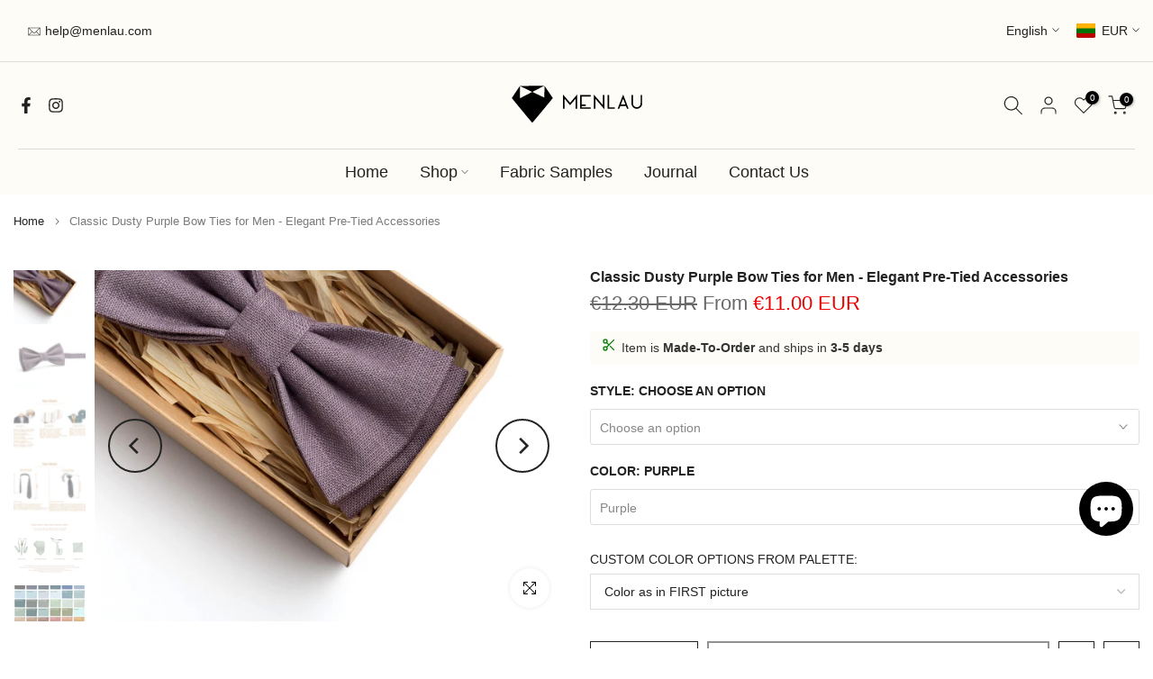

--- FILE ---
content_type: text/html; charset=utf-8
request_url: https://menlau.com/products/dusty-purple-bow-ties
body_size: 57743
content:
<!doctype html><html class="t4sp-theme t4s-wrapper__wide rtl_false swatch_color_style_1 pr_border_style_1 pr_img_effect_2 enable_eff_img1_true badge_shape_1 css_for_wis_app_true shadow_round_img_false t4s-header__bottom is-remove-unavai-2 t4_compare_true t4s-cart-count-0 t4s-pr-ellipsis-false
 no-js" lang="en">
  <head>
    
<link rel="preload" href="//menlau.com/cdn/shop/t/66/assets/icon-social.css?v=76950054417889237641755065806" as="style" onload="this.onload=null;this.rel='stylesheet'">
<noscript><link rel="stylesheet" href="//menlau.com/cdn/shop/t/66/assets/icon-social.css?v=76950054417889237641755065806"></noscript>

<link rel="preload" as="image"
          href="//menlau.com/cdn/shop/products/lilac-gray-tie-lilac-gray-bow-tie-pre-tied-bow-ties-groomsmen-gifts-gift-for-groomsmen-ties-for-men-handkerchiefs-363228.jpg?v=1715176706&width=800"
          imagesrcset="//menlau.com/cdn/shop/products/lilac-gray-tie-lilac-gray-bow-tie-pre-tied-bow-ties-groomsmen-gifts-gift-for-groomsmen-ties-for-men-handkerchiefs-363228.jpg?v=1715176706&width=100 100w, 
//menlau.com/cdn/shop/products/lilac-gray-tie-lilac-gray-bow-tie-pre-tied-bow-ties-groomsmen-gifts-gift-for-groomsmen-ties-for-men-handkerchiefs-363228.jpg?v=1715176706&width=200 200w, 
//menlau.com/cdn/shop/products/lilac-gray-tie-lilac-gray-bow-tie-pre-tied-bow-ties-groomsmen-gifts-gift-for-groomsmen-ties-for-men-handkerchiefs-363228.jpg?v=1715176706&width=400 400w, 
//menlau.com/cdn/shop/products/lilac-gray-tie-lilac-gray-bow-tie-pre-tied-bow-ties-groomsmen-gifts-gift-for-groomsmen-ties-for-men-handkerchiefs-363228.jpg?v=1715176706&width=600 600w, 
//menlau.com/cdn/shop/products/lilac-gray-tie-lilac-gray-bow-tie-pre-tied-bow-ties-groomsmen-gifts-gift-for-groomsmen-ties-for-men-handkerchiefs-363228.jpg?v=1715176706&width=700 700w, 
//menlau.com/cdn/shop/products/lilac-gray-tie-lilac-gray-bow-tie-pre-tied-bow-ties-groomsmen-gifts-gift-for-groomsmen-ties-for-men-handkerchiefs-363228.jpg?v=1715176706&width=800 800w, 
//menlau.com/cdn/shop/products/lilac-gray-tie-lilac-gray-bow-tie-pre-tied-bow-ties-groomsmen-gifts-gift-for-groomsmen-ties-for-men-handkerchiefs-363228.jpg?v=1715176706&width=900 900w, 
//menlau.com/cdn/shop/products/lilac-gray-tie-lilac-gray-bow-tie-pre-tied-bow-ties-groomsmen-gifts-gift-for-groomsmen-ties-for-men-handkerchiefs-363228.jpg?v=1715176706&width=1000 1000w, 
//menlau.com/cdn/shop/products/lilac-gray-tie-lilac-gray-bow-tie-pre-tied-bow-ties-groomsmen-gifts-gift-for-groomsmen-ties-for-men-handkerchiefs-363228.jpg?v=1715176706&width=1200 1200w, 
//menlau.com/cdn/shop/products/lilac-gray-tie-lilac-gray-bow-tie-pre-tied-bow-ties-groomsmen-gifts-gift-for-groomsmen-ties-for-men-handkerchiefs-363228.jpg?v=1715176706&width=1400 1400w, 
//menlau.com/cdn/shop/products/lilac-gray-tie-lilac-gray-bow-tie-pre-tied-bow-ties-groomsmen-gifts-gift-for-groomsmen-ties-for-men-handkerchiefs-363228.jpg?v=1715176706&width=1600 1600w
"
          imagesizes="(max-width: 749px) calc(100vw - 30px), (max-width: 989px) calc(100vw - 50px), 50vw"
          fetchpriority="high"><style>
      /* critical CSS to stop FOUC on custom palette */
      .sr-only{position:absolute!important;width:1px;height:1px;padding:0;margin:-1px;overflow:hidden;clip:rect(0,0,0,0);white-space:nowrap;border:0}
    </style>
    <meta charset="utf-8">
    <meta http-equiv="X-UA-Compatible" content="IE=edge">
    <meta name="viewport" content="width=device-width, initial-scale=1, maximum-scale=5">
    <meta name="theme-color" content="#fff">
    <link rel="canonical" href="https://menlau.com/products/dusty-purple-bow-ties">
    <link rel="preconnect" href="https://cdn.shopify.com" crossorigin><link rel="shortcut icon" type="image/png" href="//menlau.com/cdn/shop/files/favicon-32x32.png?v=1613727941&width=32">
      <link rel="apple-touch-icon-precomposed" type="image/png" sizes="152x152" href="Liquid error (layout/theme line 65): invalid url input"><title>Classic Dusty Purple Bow Ties for Men - Elegant Pre-Tied Accessories – MenLau</title>
<meta name="description" content="
    
    Elevate your style with our dusty purple bow ties. Our pre-tied bow ties are perfect for weddings and formal events, making them excellent groomsmen gifts or a special gift for the groomsmen in your life. Complete the look with our stylish handkerchiefs and ties for men. Explore our collection of dusty purple accessories and add a touch of sophistication to your ensemble.
  "><meta name="keywords" content="Classic Dusty Purple Bow Ties for Men - Elegant Pre-Tied Accessories, MenLau, menlau.com"/><meta name="author" content="Menlau">

<meta property="og:site_name" content="MenLau">
<meta property="og:url" content="https://menlau.com/products/dusty-purple-bow-ties">
<meta property="og:title" content="Classic Dusty Purple Bow Ties for Men - Elegant Pre-Tied Accessories">
<meta property="og:type" content="product">
<meta property="og:description" content="Elevate your style with our dusty purple bow ties. Our pre-tied bow ties are perfect for weddings and formal events, making them excellent groomsmen gifts or a special gift for the groomsmen in your life. Complete the look with our stylish handkerchiefs and ties for men. Explore our collection of dusty purple accessori"><meta property="og:image" content="http://menlau.com/cdn/shop/products/lilac-gray-tie-lilac-gray-bow-tie-pre-tied-bow-ties-groomsmen-gifts-gift-for-groomsmen-ties-for-men-handkerchiefs-363228.jpg?v=1715176706">
  <meta property="og:image:secure_url" content="https://menlau.com/cdn/shop/products/lilac-gray-tie-lilac-gray-bow-tie-pre-tied-bow-ties-groomsmen-gifts-gift-for-groomsmen-ties-for-men-handkerchiefs-363228.jpg?v=1715176706">
  <meta property="og:image:width" content="3000">
  <meta property="og:image:height" content="2000"><meta property="og:price:amount" content="16.00">
  <meta property="og:price:currency" content="EUR"><meta name="twitter:card" content="summary_large_image">
<meta name="twitter:title" content="Classic Dusty Purple Bow Ties for Men - Elegant Pre-Tied Accessories">
<meta name="twitter:description" content="Elevate your style with our dusty purple bow ties. Our pre-tied bow ties are perfect for weddings and formal events, making them excellent groomsmen gifts or a special gift for the groomsmen in your life. Complete the look with our stylish handkerchiefs and ties for men. Explore our collection of dusty purple accessori"><link href="//menlau.com/cdn/shop/t/66/assets/base.css?v=68327942302265131061755065750" rel="stylesheet" type="text/css" media="all" /><style data-shopify>:root {
        
         /* CSS Variables */
        --wrapper-mw      : 1630px;
        --font-family-1   : "system_ui", -apple-system, 'Segoe UI', Roboto, 'Helvetica Neue', 'Noto Sans', 'Liberation Sans', Arial, sans-serif, 'Apple Color Emoji', 'Segoe UI Emoji', 'Segoe UI Symbol', 'Noto Color Emoji';;
        --font-family-2   : "system_ui", -apple-system, 'Segoe UI', Roboto, 'Helvetica Neue', 'Noto Sans', 'Liberation Sans', Arial, sans-serif, 'Apple Color Emoji', 'Segoe UI Emoji', 'Segoe UI Symbol', 'Noto Color Emoji';;
        --font-family-3   : "system_ui", -apple-system, 'Segoe UI', Roboto, 'Helvetica Neue', 'Noto Sans', 'Liberation Sans', Arial, sans-serif, 'Apple Color Emoji', 'Segoe UI Emoji', 'Segoe UI Symbol', 'Noto Color Emoji';;
        --font-body-family   : "system_ui", -apple-system, 'Segoe UI', Roboto, 'Helvetica Neue', 'Noto Sans', 'Liberation Sans', Arial, sans-serif, 'Apple Color Emoji', 'Segoe UI Emoji', 'Segoe UI Symbol', 'Noto Color Emoji';;
        --font-heading-family: "system_ui", -apple-system, 'Segoe UI', Roboto, 'Helvetica Neue', 'Noto Sans', 'Liberation Sans', Arial, sans-serif, 'Apple Color Emoji', 'Segoe UI Emoji', 'Segoe UI Symbol', 'Noto Color Emoji';;
       
        
        --t4s-success-color       : #428445;
        --t4s-success-color-rgb   : 66, 132, 69;
        --t4s-warning-color       : #e0b252;
        --t4s-warning-color-rgb   : 224, 178, 82;
        --t4s-error-color         : #EB001B;
        --t4s-error-color-rgb     : 235, 0, 27;
        --t4s-light-color         : #ffffff;
        --t4s-dark-color          : #222222;
        --t4s-highlight-color     : #ec0101;
        --t4s-tooltip-background  : #383838;
        --t4s-tooltip-color       : #fff;
        --primary-sw-color        : #333;
        --primary-sw-color-rgb    : 51, 51, 51;
        --border-sw-color         : #ddd;
        --secondary-sw-color      : #878787;
        --primary-price-color     : #383838;
        --secondary-price-color   : #878787;
        
        --t4s-body-background     : #fff;
        --text-color              : #222222;
        --text-color-rgb          : 34, 34, 34;
        --heading-color           : #222222;
        --accent-color            : #222222;
        --accent-color-rgb        : 34, 34, 34;
        --accent-color-darken     : #000000;
        --accent-color-hover      : var(--accent-color-darken);
        --secondary-color         : #222;
        --secondary-color-rgb     : 34, 34, 34;
        --link-color              : #878787;
        --link-color-hover        : #ddd;
        --border-color            : #ddd;
        --border-color-rgb        : 221, 221, 221;
        --border-primary-color    : #333;
        --button-background       : #222;
        --button-color            : #fff;
        --button-background-hover : #222222;
        --button-color-hover      : #fff;

        --sale-badge-background    : #222222;
        --sale-badge-color         : #fff;
        --new-badge-background     : #109533;
        --new-badge-color          : #fff;
        --preorder-badge-background: #222;
        --preorder-badge-color     : #fff;
        --soldout-badge-background : #999999;
        --soldout-badge-color      : #fff;
        --custom-badge-background  : #00A500;
        --custom-badge-color       : #fff;/* Shopify related variables */
        --payment-terms-background-color: ;
        
        --lz-background: #f5f5f5;
        --lz-img: url("//menlau.com/cdn/shop/t/66/assets/t4s_loader.svg?v=77254852576966183531755066001");}

    html {
      font-size: 62.5%;
      height: 100%;
    }

    body {
      margin: 0;
      overflow-x: hidden;
      font-size:14px;
      letter-spacing: 0px;
      color: var(--text-color);
      font-family: var(--font-body-family);
      line-height: 1.7;
      font-weight: 400;
      -webkit-font-smoothing: auto;
      -moz-osx-font-smoothing: auto;
    }
    /*
    @media screen and (min-width: 750px) {
      body {
        font-size: 1.6rem;
      }
    }
    */

    h1, h2, h3, h4, h5, h6, .t4s_as_title {
      color: var(--heading-color);
      font-family: var(--font-heading-family);
      line-height: 1.4;
      font-weight: 600;
      letter-spacing: 0px;
    }
    h1 { font-size: 37px }
    h2 { font-size: 29px }
    h3 { font-size: 23px }
    h4 { font-size: 18px }
    h5 { font-size: 17px }
    h6 { font-size: 15.5px }
    a,.t4s_as_link {
      /* font-family: var(--font-link-family); */
      color: var(--link-color);
    }
    a:hover,.t4s_as_link:hover {
      color: var(--link-color-hover);
    }
    button,
    input,
    optgroup,
    select,
    textarea {
      border-color: var(--border-color);
    }
    .t4s_as_button,
    button,
    input[type="button"]:not(.t4s-btn),
    input[type="reset"],
    input[type="submit"]:not(.t4s-btn) {
      font-family: var(--font-button-family);
      color: var(--button-color);
      background-color: var(--button-background);
      border-color: var(--button-background);
    }
    .t4s_as_button:hover,
    button:hover,
    input[type="button"]:not(.t4s-btn):hover, 
    input[type="reset"]:hover,
    input[type="submit"]:not(.t4s-btn):hover  {
      color: var(--button-color-hover);
      background-color: var(--button-background-hover);
      border-color: var(--button-background-hover);
    }
    
    .t4s-cp,.t4s-color-accent { color : var(--accent-color) }.t4s-ct,.t4s-color-text { color : var(--text-color) }.t4s-ch,.t4ss-color-heading { color : var(--heading-color) }.t4s-csecondary { color : var(--secondary-color) }
    
    .t4s-fnt-fm-1 {
      font-family: var(--font-family-1) !important;
    }
    .t4s-fnt-fm-2 {
      font-family: var(--font-family-2) !important;
    }
    .t4s-fnt-fm-3 {
      font-family: var(--font-family-3) !important;
    }
    .t4s-cr {
        color: var(--t4s-highlight-color);
    }
    .t4s-price__sale { color: var(--primary-price-color); }.t4s-fix-overflow.t4s-row { max-width: 100vw;margin-left: auto;margin-right: auto;}.lazyloadt4s-opt {opacity: 1 !important;transition: opacity 0s, transform 1s !important;}.t4s-d-block {display: block;}.t4s-d-none {display: none;}@media (min-width: 768px) {.t4s-d-md-block {display: block;}.t4s-d-md-none {display: none; }}@media (min-width: 1025px) {.t4s-d-lg-block {display: block;}.t4s-d-lg-none {display: none; }}</style><script>
  const isBehaviorSmooth = 'scrollBehavior' in document.documentElement.style && getComputedStyle(document.documentElement).scrollBehavior === 'smooth';
  const t4sXMLHttpRequest = window.XMLHttpRequest, documentElementT4s = document.documentElement; documentElementT4s.className = documentElementT4s.className.replace('no-js', 'js');function loadImageT4s(_this) { _this.classList.add('lazyloadt4sed')};(function() { const matchMediaHoverT4s = (window.matchMedia('(-moz-touch-enabled: 1), (hover: none)')).matches; documentElementT4s.className += ((window.CSS && window.CSS.supports('(position: sticky) or (position: -webkit-sticky)')) ? ' t4sp-sticky' : ' t4sp-no-sticky'); documentElementT4s.className += matchMediaHoverT4s ? ' t4sp-no-hover' : ' t4sp-hover'; window.onpageshow = function() { if (performance.navigation.type === 2) {document.dispatchEvent(new CustomEvent('cart:refresh'))} }; if (!matchMediaHoverT4s && window.width > 1024) { document.addEventListener('mousemove', function(evt) { documentElementT4s.classList.replace('t4sp-no-hover','t4sp-hover'); document.dispatchEvent(new CustomEvent('theme:hover')); }, {once : true} ); } }());</script><link rel="stylesheet" href="//menlau.com/cdn/shop/t/66/assets/ecomrise-colors.css?27188" media="print" onload="this.media='all'"><script src="//menlau.com/cdn/shop/t/66/assets/lazysizes.min.js?v=19113999703148210021755065834" async="async"></script>
    <script src="//menlau.com/cdn/shop/t/66/assets/global.min.js?v=152447882426438715411755065799" defer="defer"></script>

    <script>window.performance && window.performance.mark && window.performance.mark('shopify.content_for_header.start');</script><meta id="shopify-digital-wallet" name="shopify-digital-wallet" content="/30101788/digital_wallets/dialog">
<meta name="shopify-checkout-api-token" content="7b0a6a9e94e51c99982e0f805aa69f92">
<meta id="in-context-paypal-metadata" data-shop-id="30101788" data-venmo-supported="false" data-environment="production" data-locale="en_US" data-paypal-v4="true" data-currency="EUR">
<link rel="alternate" hreflang="x-default" href="https://menlau.com/products/dusty-purple-bow-ties">
<link rel="alternate" hreflang="sv" href="https://menlau.com/sv/products/dusty-purple-bow-ties">
<link rel="alternate" hreflang="it" href="https://menlau.com/it/products/dusty-purple-bow-ties">
<link rel="alternate" hreflang="fr" href="https://menlau.com/fr/products/dusty-purple-bow-ties">
<link rel="alternate" hreflang="es" href="https://menlau.com/es/products/dusty-purple-bow-ties">
<link rel="alternate" hreflang="nl" href="https://menlau.com/nl/products/dusty-purple-bow-ties">
<link rel="alternate" hreflang="pl" href="https://menlau.com/pl/products/dusty-purple-bow-ties">
<link rel="alternate" hreflang="no" href="https://menlau.com/no/products/dusty-purple-bow-ties">
<link rel="alternate" hreflang="fi" href="https://menlau.com/fi/products/dusty-purple-bow-ties">
<link rel="alternate" hreflang="de" href="https://menlau.com/de/products/dusty-purple-bow-ties">
<link rel="alternate" hreflang="lv" href="https://menlau.com/lv/products/dusty-purple-bow-ties">
<link rel="alternate" type="application/json+oembed" href="https://menlau.com/products/dusty-purple-bow-ties.oembed">
<script async="async" src="/checkouts/internal/preloads.js?locale=en-LT"></script>
<link rel="preconnect" href="https://shop.app" crossorigin="anonymous">
<script async="async" src="https://shop.app/checkouts/internal/preloads.js?locale=en-LT&shop_id=30101788" crossorigin="anonymous"></script>
<script id="apple-pay-shop-capabilities" type="application/json">{"shopId":30101788,"countryCode":"LT","currencyCode":"EUR","merchantCapabilities":["supports3DS"],"merchantId":"gid:\/\/shopify\/Shop\/30101788","merchantName":"MenLau","requiredBillingContactFields":["postalAddress","email","phone"],"requiredShippingContactFields":["postalAddress","email","phone"],"shippingType":"shipping","supportedNetworks":["visa","masterCard","amex"],"total":{"type":"pending","label":"MenLau","amount":"1.00"},"shopifyPaymentsEnabled":true,"supportsSubscriptions":true}</script>
<script id="shopify-features" type="application/json">{"accessToken":"7b0a6a9e94e51c99982e0f805aa69f92","betas":["rich-media-storefront-analytics"],"domain":"menlau.com","predictiveSearch":true,"shopId":30101788,"locale":"en"}</script>
<script>var Shopify = Shopify || {};
Shopify.shop = "menlauties.myshopify.com";
Shopify.locale = "en";
Shopify.currency = {"active":"EUR","rate":"1.0"};
Shopify.country = "LT";
Shopify.theme = {"name":"Copy of MenLau New Era","id":185742328143,"schema_name":"Kalles","schema_version":"4.3.7.1","theme_store_id":null,"role":"main"};
Shopify.theme.handle = "null";
Shopify.theme.style = {"id":null,"handle":null};
Shopify.cdnHost = "menlau.com/cdn";
Shopify.routes = Shopify.routes || {};
Shopify.routes.root = "/";</script>
<script type="module">!function(o){(o.Shopify=o.Shopify||{}).modules=!0}(window);</script>
<script>!function(o){function n(){var o=[];function n(){o.push(Array.prototype.slice.apply(arguments))}return n.q=o,n}var t=o.Shopify=o.Shopify||{};t.loadFeatures=n(),t.autoloadFeatures=n()}(window);</script>
<script>
  window.ShopifyPay = window.ShopifyPay || {};
  window.ShopifyPay.apiHost = "shop.app\/pay";
  window.ShopifyPay.redirectState = null;
</script>
<script id="shop-js-analytics" type="application/json">{"pageType":"product"}</script>
<script defer="defer" async type="module" src="//menlau.com/cdn/shopifycloud/shop-js/modules/v2/client.init-shop-cart-sync_DtuiiIyl.en.esm.js"></script>
<script defer="defer" async type="module" src="//menlau.com/cdn/shopifycloud/shop-js/modules/v2/chunk.common_CUHEfi5Q.esm.js"></script>
<script type="module">
  await import("//menlau.com/cdn/shopifycloud/shop-js/modules/v2/client.init-shop-cart-sync_DtuiiIyl.en.esm.js");
await import("//menlau.com/cdn/shopifycloud/shop-js/modules/v2/chunk.common_CUHEfi5Q.esm.js");

  window.Shopify.SignInWithShop?.initShopCartSync?.({"fedCMEnabled":true,"windoidEnabled":true});

</script>
<script>
  window.Shopify = window.Shopify || {};
  if (!window.Shopify.featureAssets) window.Shopify.featureAssets = {};
  window.Shopify.featureAssets['shop-js'] = {"shop-cart-sync":["modules/v2/client.shop-cart-sync_DFoTY42P.en.esm.js","modules/v2/chunk.common_CUHEfi5Q.esm.js"],"init-fed-cm":["modules/v2/client.init-fed-cm_D2UNy1i2.en.esm.js","modules/v2/chunk.common_CUHEfi5Q.esm.js"],"init-shop-email-lookup-coordinator":["modules/v2/client.init-shop-email-lookup-coordinator_BQEe2rDt.en.esm.js","modules/v2/chunk.common_CUHEfi5Q.esm.js"],"shop-cash-offers":["modules/v2/client.shop-cash-offers_3CTtReFF.en.esm.js","modules/v2/chunk.common_CUHEfi5Q.esm.js","modules/v2/chunk.modal_BewljZkx.esm.js"],"shop-button":["modules/v2/client.shop-button_C6oxCjDL.en.esm.js","modules/v2/chunk.common_CUHEfi5Q.esm.js"],"init-windoid":["modules/v2/client.init-windoid_5pix8xhK.en.esm.js","modules/v2/chunk.common_CUHEfi5Q.esm.js"],"avatar":["modules/v2/client.avatar_BTnouDA3.en.esm.js"],"init-shop-cart-sync":["modules/v2/client.init-shop-cart-sync_DtuiiIyl.en.esm.js","modules/v2/chunk.common_CUHEfi5Q.esm.js"],"shop-toast-manager":["modules/v2/client.shop-toast-manager_BYv_8cH1.en.esm.js","modules/v2/chunk.common_CUHEfi5Q.esm.js"],"pay-button":["modules/v2/client.pay-button_FnF9EIkY.en.esm.js","modules/v2/chunk.common_CUHEfi5Q.esm.js"],"shop-login-button":["modules/v2/client.shop-login-button_CH1KUpOf.en.esm.js","modules/v2/chunk.common_CUHEfi5Q.esm.js","modules/v2/chunk.modal_BewljZkx.esm.js"],"init-customer-accounts-sign-up":["modules/v2/client.init-customer-accounts-sign-up_aj7QGgYS.en.esm.js","modules/v2/client.shop-login-button_CH1KUpOf.en.esm.js","modules/v2/chunk.common_CUHEfi5Q.esm.js","modules/v2/chunk.modal_BewljZkx.esm.js"],"init-shop-for-new-customer-accounts":["modules/v2/client.init-shop-for-new-customer-accounts_NbnYRf_7.en.esm.js","modules/v2/client.shop-login-button_CH1KUpOf.en.esm.js","modules/v2/chunk.common_CUHEfi5Q.esm.js","modules/v2/chunk.modal_BewljZkx.esm.js"],"init-customer-accounts":["modules/v2/client.init-customer-accounts_ppedhqCH.en.esm.js","modules/v2/client.shop-login-button_CH1KUpOf.en.esm.js","modules/v2/chunk.common_CUHEfi5Q.esm.js","modules/v2/chunk.modal_BewljZkx.esm.js"],"shop-follow-button":["modules/v2/client.shop-follow-button_CMIBBa6u.en.esm.js","modules/v2/chunk.common_CUHEfi5Q.esm.js","modules/v2/chunk.modal_BewljZkx.esm.js"],"lead-capture":["modules/v2/client.lead-capture_But0hIyf.en.esm.js","modules/v2/chunk.common_CUHEfi5Q.esm.js","modules/v2/chunk.modal_BewljZkx.esm.js"],"checkout-modal":["modules/v2/client.checkout-modal_BBxc70dQ.en.esm.js","modules/v2/chunk.common_CUHEfi5Q.esm.js","modules/v2/chunk.modal_BewljZkx.esm.js"],"shop-login":["modules/v2/client.shop-login_hM3Q17Kl.en.esm.js","modules/v2/chunk.common_CUHEfi5Q.esm.js","modules/v2/chunk.modal_BewljZkx.esm.js"],"payment-terms":["modules/v2/client.payment-terms_CAtGlQYS.en.esm.js","modules/v2/chunk.common_CUHEfi5Q.esm.js","modules/v2/chunk.modal_BewljZkx.esm.js"]};
</script>
<script>(function() {
  var isLoaded = false;
  function asyncLoad() {
    if (isLoaded) return;
    isLoaded = true;
    var urls = ["https:\/\/cdn.nfcube.com\/instafeed-a779129d92a338405a713cc5c67c36d2.js?shop=menlauties.myshopify.com"];
    for (var i = 0; i < urls.length; i++) {
      var s = document.createElement('script');
      s.type = 'text/javascript';
      s.async = true;
      s.src = urls[i];
      var x = document.getElementsByTagName('script')[0];
      x.parentNode.insertBefore(s, x);
    }
  };
  if(window.attachEvent) {
    window.attachEvent('onload', asyncLoad);
  } else {
    window.addEventListener('load', asyncLoad, false);
  }
})();</script>
<script id="__st">var __st={"a":30101788,"offset":7200,"reqid":"2a5d9d5b-d1b7-49b7-a045-81f60b9e04d3-1766990212","pageurl":"menlau.com\/products\/dusty-purple-bow-ties","u":"c691a1fb86cf","p":"product","rtyp":"product","rid":949292105775};</script>
<script>window.ShopifyPaypalV4VisibilityTracking = true;</script>
<script id="captcha-bootstrap">!function(){'use strict';const t='contact',e='account',n='new_comment',o=[[t,t],['blogs',n],['comments',n],[t,'customer']],c=[[e,'customer_login'],[e,'guest_login'],[e,'recover_customer_password'],[e,'create_customer']],r=t=>t.map((([t,e])=>`form[action*='/${t}']:not([data-nocaptcha='true']) input[name='form_type'][value='${e}']`)).join(','),a=t=>()=>t?[...document.querySelectorAll(t)].map((t=>t.form)):[];function s(){const t=[...o],e=r(t);return a(e)}const i='password',u='form_key',d=['recaptcha-v3-token','g-recaptcha-response','h-captcha-response',i],f=()=>{try{return window.sessionStorage}catch{return}},m='__shopify_v',_=t=>t.elements[u];function p(t,e,n=!1){try{const o=window.sessionStorage,c=JSON.parse(o.getItem(e)),{data:r}=function(t){const{data:e,action:n}=t;return t[m]||n?{data:e,action:n}:{data:t,action:n}}(c);for(const[e,n]of Object.entries(r))t.elements[e]&&(t.elements[e].value=n);n&&o.removeItem(e)}catch(o){console.error('form repopulation failed',{error:o})}}const l='form_type',E='cptcha';function T(t){t.dataset[E]=!0}const w=window,h=w.document,L='Shopify',v='ce_forms',y='captcha';let A=!1;((t,e)=>{const n=(g='f06e6c50-85a8-45c8-87d0-21a2b65856fe',I='https://cdn.shopify.com/shopifycloud/storefront-forms-hcaptcha/ce_storefront_forms_captcha_hcaptcha.v1.5.2.iife.js',D={infoText:'Protected by hCaptcha',privacyText:'Privacy',termsText:'Terms'},(t,e,n)=>{const o=w[L][v],c=o.bindForm;if(c)return c(t,g,e,D).then(n);var r;o.q.push([[t,g,e,D],n]),r=I,A||(h.body.append(Object.assign(h.createElement('script'),{id:'captcha-provider',async:!0,src:r})),A=!0)});var g,I,D;w[L]=w[L]||{},w[L][v]=w[L][v]||{},w[L][v].q=[],w[L][y]=w[L][y]||{},w[L][y].protect=function(t,e){n(t,void 0,e),T(t)},Object.freeze(w[L][y]),function(t,e,n,w,h,L){const[v,y,A,g]=function(t,e,n){const i=e?o:[],u=t?c:[],d=[...i,...u],f=r(d),m=r(i),_=r(d.filter((([t,e])=>n.includes(e))));return[a(f),a(m),a(_),s()]}(w,h,L),I=t=>{const e=t.target;return e instanceof HTMLFormElement?e:e&&e.form},D=t=>v().includes(t);t.addEventListener('submit',(t=>{const e=I(t);if(!e)return;const n=D(e)&&!e.dataset.hcaptchaBound&&!e.dataset.recaptchaBound,o=_(e),c=g().includes(e)&&(!o||!o.value);(n||c)&&t.preventDefault(),c&&!n&&(function(t){try{if(!f())return;!function(t){const e=f();if(!e)return;const n=_(t);if(!n)return;const o=n.value;o&&e.removeItem(o)}(t);const e=Array.from(Array(32),(()=>Math.random().toString(36)[2])).join('');!function(t,e){_(t)||t.append(Object.assign(document.createElement('input'),{type:'hidden',name:u})),t.elements[u].value=e}(t,e),function(t,e){const n=f();if(!n)return;const o=[...t.querySelectorAll(`input[type='${i}']`)].map((({name:t})=>t)),c=[...d,...o],r={};for(const[a,s]of new FormData(t).entries())c.includes(a)||(r[a]=s);n.setItem(e,JSON.stringify({[m]:1,action:t.action,data:r}))}(t,e)}catch(e){console.error('failed to persist form',e)}}(e),e.submit())}));const S=(t,e)=>{t&&!t.dataset[E]&&(n(t,e.some((e=>e===t))),T(t))};for(const o of['focusin','change'])t.addEventListener(o,(t=>{const e=I(t);D(e)&&S(e,y())}));const B=e.get('form_key'),M=e.get(l),P=B&&M;t.addEventListener('DOMContentLoaded',(()=>{const t=y();if(P)for(const e of t)e.elements[l].value===M&&p(e,B);[...new Set([...A(),...v().filter((t=>'true'===t.dataset.shopifyCaptcha))])].forEach((e=>S(e,t)))}))}(h,new URLSearchParams(w.location.search),n,t,e,['guest_login'])})(!0,!0)}();</script>
<script integrity="sha256-4kQ18oKyAcykRKYeNunJcIwy7WH5gtpwJnB7kiuLZ1E=" data-source-attribution="shopify.loadfeatures" defer="defer" src="//menlau.com/cdn/shopifycloud/storefront/assets/storefront/load_feature-a0a9edcb.js" crossorigin="anonymous"></script>
<script crossorigin="anonymous" defer="defer" src="//menlau.com/cdn/shopifycloud/storefront/assets/shopify_pay/storefront-65b4c6d7.js?v=20250812"></script>
<script data-source-attribution="shopify.dynamic_checkout.dynamic.init">var Shopify=Shopify||{};Shopify.PaymentButton=Shopify.PaymentButton||{isStorefrontPortableWallets:!0,init:function(){window.Shopify.PaymentButton.init=function(){};var t=document.createElement("script");t.src="https://menlau.com/cdn/shopifycloud/portable-wallets/latest/portable-wallets.en.js",t.type="module",document.head.appendChild(t)}};
</script>
<script data-source-attribution="shopify.dynamic_checkout.buyer_consent">
  function portableWalletsHideBuyerConsent(e){var t=document.getElementById("shopify-buyer-consent"),n=document.getElementById("shopify-subscription-policy-button");t&&n&&(t.classList.add("hidden"),t.setAttribute("aria-hidden","true"),n.removeEventListener("click",e))}function portableWalletsShowBuyerConsent(e){var t=document.getElementById("shopify-buyer-consent"),n=document.getElementById("shopify-subscription-policy-button");t&&n&&(t.classList.remove("hidden"),t.removeAttribute("aria-hidden"),n.addEventListener("click",e))}window.Shopify?.PaymentButton&&(window.Shopify.PaymentButton.hideBuyerConsent=portableWalletsHideBuyerConsent,window.Shopify.PaymentButton.showBuyerConsent=portableWalletsShowBuyerConsent);
</script>
<script>
  function portableWalletsCleanup(e){e&&e.src&&console.error("Failed to load portable wallets script "+e.src);var t=document.querySelectorAll("shopify-accelerated-checkout .shopify-payment-button__skeleton, shopify-accelerated-checkout-cart .wallet-cart-button__skeleton"),e=document.getElementById("shopify-buyer-consent");for(let e=0;e<t.length;e++)t[e].remove();e&&e.remove()}function portableWalletsNotLoadedAsModule(e){e instanceof ErrorEvent&&"string"==typeof e.message&&e.message.includes("import.meta")&&"string"==typeof e.filename&&e.filename.includes("portable-wallets")&&(window.removeEventListener("error",portableWalletsNotLoadedAsModule),window.Shopify.PaymentButton.failedToLoad=e,"loading"===document.readyState?document.addEventListener("DOMContentLoaded",window.Shopify.PaymentButton.init):window.Shopify.PaymentButton.init())}window.addEventListener("error",portableWalletsNotLoadedAsModule);
</script>

<script type="module" src="https://menlau.com/cdn/shopifycloud/portable-wallets/latest/portable-wallets.en.js" onError="portableWalletsCleanup(this)" crossorigin="anonymous"></script>
<script nomodule>
  document.addEventListener("DOMContentLoaded", portableWalletsCleanup);
</script>

<script id='scb4127' type='text/javascript' async='' src='https://menlau.com/cdn/shopifycloud/privacy-banner/storefront-banner.js'></script><link id="shopify-accelerated-checkout-styles" rel="stylesheet" media="screen" href="https://menlau.com/cdn/shopifycloud/portable-wallets/latest/accelerated-checkout-backwards-compat.css" crossorigin="anonymous">
<style id="shopify-accelerated-checkout-cart">
        #shopify-buyer-consent {
  margin-top: 1em;
  display: inline-block;
  width: 100%;
}

#shopify-buyer-consent.hidden {
  display: none;
}

#shopify-subscription-policy-button {
  background: none;
  border: none;
  padding: 0;
  text-decoration: underline;
  font-size: inherit;
  cursor: pointer;
}

#shopify-subscription-policy-button::before {
  box-shadow: none;
}

      </style>

<script>window.performance && window.performance.mark && window.performance.mark('shopify.content_for_header.end');</script>


  <!-- BEGIN app block: shopify://apps/judge-me-reviews/blocks/judgeme_core/61ccd3b1-a9f2-4160-9fe9-4fec8413e5d8 --><!-- Start of Judge.me Core -->




<link rel="dns-prefetch" href="https://cdnwidget.judge.me">
<link rel="dns-prefetch" href="https://cdn.judge.me">
<link rel="dns-prefetch" href="https://cdn1.judge.me">
<link rel="dns-prefetch" href="https://api.judge.me">

<script data-cfasync='false' class='jdgm-settings-script'>window.jdgmSettings={"pagination":5,"disable_web_reviews":false,"badge_no_review_text":"No reviews","badge_n_reviews_text":"{{ n }} review/reviews","badge_star_color":"#ffc00d","hide_badge_preview_if_no_reviews":true,"badge_hide_text":false,"enforce_center_preview_badge":false,"widget_title":"Customer Reviews","widget_open_form_text":"Write a review","widget_close_form_text":"Cancel review","widget_refresh_page_text":"Refresh page","widget_summary_text":"Based on {{ number_of_reviews }} review/reviews","widget_no_review_text":"Be the first to write a review","widget_name_field_text":"Name","widget_verified_name_field_text":"Verified Name (public)","widget_name_placeholder_text":"Enter your name (public)","widget_required_field_error_text":"This field is required.","widget_email_field_text":"Email","widget_verified_email_field_text":"Verified Email (private, can not be edited)","widget_email_placeholder_text":"Enter your email (private)","widget_email_field_error_text":"Please enter a valid email address.","widget_rating_field_text":"Rating","widget_review_title_field_text":"Review Title","widget_review_title_placeholder_text":"Give your review a title","widget_review_body_field_text":"Review","widget_review_body_placeholder_text":"Write your comments here","widget_pictures_field_text":"Picture/Video (optional)","widget_submit_review_text":"Submit Review","widget_submit_verified_review_text":"Submit Verified Review","widget_submit_success_msg_with_auto_publish":"Thank you! Please refresh the page in a few moments to see your review. You can remove or edit your review by logging into \u003ca href='https://judge.me/login' target='_blank' rel='nofollow noopener'\u003eJudge.me\u003c/a\u003e","widget_submit_success_msg_no_auto_publish":"Thank you! Your review will be published as soon as it is approved by the shop admin. You can remove or edit your review by logging into \u003ca href='https://judge.me/login' target='_blank' rel='nofollow noopener'\u003eJudge.me\u003c/a\u003e","widget_show_default_reviews_out_of_total_text":"Showing {{ n_reviews_shown }} out of {{ n_reviews }} reviews.","widget_show_all_link_text":"Show all","widget_show_less_link_text":"Show less","widget_author_said_text":"{{ reviewer_name }} said:","widget_days_text":"{{ n }} days ago","widget_weeks_text":"{{ n }} week/weeks ago","widget_months_text":"{{ n }} month/months ago","widget_years_text":"{{ n }} year/years ago","widget_yesterday_text":"Yesterday","widget_today_text":"Today","widget_replied_text":"\u003e\u003e {{ shop_name }} replied:","widget_read_more_text":"Read more","widget_rating_filter_see_all_text":"See all reviews","widget_sorting_most_recent_text":"Most Recent","widget_sorting_highest_rating_text":"Highest Rating","widget_sorting_lowest_rating_text":"Lowest Rating","widget_sorting_with_pictures_text":"Only Pictures","widget_sorting_most_helpful_text":"Most Helpful","widget_open_question_form_text":"Ask a question","widget_reviews_subtab_text":"Reviews","widget_questions_subtab_text":"Questions","widget_question_label_text":"Question","widget_answer_label_text":"Answer","widget_question_placeholder_text":"Write your question here","widget_submit_question_text":"Submit Question","widget_question_submit_success_text":"Thank you for your question! We will notify you once it gets answered.","widget_star_color":"#ffc00d","verified_badge_text":"Verified","verified_badge_placement":"left-of-reviewer-name","widget_hide_border":false,"widget_social_share":false,"widget_thumb":false,"widget_review_location_show":false,"widget_location_format":"country_iso_code","all_reviews_include_out_of_store_products":true,"all_reviews_out_of_store_text":"(out of store)","all_reviews_product_name_prefix_text":"about","enable_review_pictures":true,"enable_question_anwser":false,"widget_product_reviews_subtab_text":"Product Reviews","widget_shop_reviews_subtab_text":"Shop Reviews","widget_write_a_store_review_text":"Write a Store Review","widget_other_languages_heading":"Reviews in Other Languages","widget_sorting_pictures_first_text":"Pictures First","floating_tab_button_name":"★ Reviews","floating_tab_title":"Let customers speak for us","floating_tab_url":"","floating_tab_url_enabled":false,"all_reviews_text_badge_text":"Customers rate us {{ shop.metafields.judgeme.all_reviews_rating | round: 1 }}/5 based on {{ shop.metafields.judgeme.all_reviews_count }} reviews.","all_reviews_text_badge_text_branded_style":"{{ shop.metafields.judgeme.all_reviews_rating | round: 1 }} out of 5 stars based on {{ shop.metafields.judgeme.all_reviews_count }} reviews","all_reviews_text_badge_url":"","featured_carousel_title":"Let customers speak for us","featured_carousel_count_text":"from {{ n }} reviews","featured_carousel_add_link_to_all_reviews_page":true,"featured_carousel_url":"","featured_carousel_arrows_on_the_sides":true,"featured_carousel_width":100,"featured_carousel_arrow_color":"#293355","verified_count_badge_url":"","picture_reminder_submit_button":"Upload Pictures","widget_sorting_videos_first_text":"Videos First","widget_review_pending_text":"Pending","featured_carousel_items_for_large_screen":5,"remove_microdata_snippet":true,"preview_badge_no_question_text":"No questions","preview_badge_n_question_text":"{{ number_of_questions }} question/questions","remove_judgeme_branding":true,"widget_search_bar_placeholder":"Search reviews","widget_sorting_verified_only_text":"Verified only","featured_carousel_theme":"card","featured_carousel_full_star_background":"#FFD000","featured_carousel_verified_badge_enable":true,"featured_carousel_more_reviews_button_text":"Read more reviews","featured_carousel_view_product_button_text":"View product","all_reviews_page_load_more_text":"Load More Reviews","disable_fb_tab_reviews":true,"widget_public_name_text":"displayed publicly like","default_reviewer_name_has_non_latin":true,"widget_reviewer_anonymous":"Anonymous","medals_widget_title":"Judge.me Review Medals","widget_invalid_yt_video_url_error_text":"Not a YouTube video URL","widget_max_length_field_error_text":"Please enter no more than {0} characters.","widget_verified_by_shop_text":"Verified by Shop","widget_load_with_code_splitting":true,"widget_ugc_title":"Made by us, Shared by you","widget_ugc_subtitle":"Tag us to see your picture featured in our page","widget_ugc_arrows_color":"#ffffff","widget_ugc_primary_button_text":"Buy Now","widget_ugc_secondary_button_text":"Load More","widget_ugc_reviews_button_text":"View Reviews","widget_primary_color":"#000000","widget_summary_average_rating_text":"{{ average_rating }} out of 5","widget_media_grid_title":"Customer photos \u0026 videos","widget_media_grid_see_more_text":"See more","widget_verified_by_judgeme_text":"Verified by Judge.me","widget_verified_by_judgeme_text_in_store_medals":"Verified by Judge.me","widget_media_field_exceed_quantity_message":"Sorry, we can only accept {{ max_media }} for one review.","widget_media_field_exceed_limit_message":"{{ file_name }} is too large, please select a {{ media_type }} less than {{ size_limit }}MB.","widget_review_submitted_text":"Review Submitted!","widget_question_submitted_text":"Question Submitted!","widget_close_form_text_question":"Cancel","widget_write_your_answer_here_text":"Write your answer here","widget_enabled_branded_link":true,"widget_show_collected_by_judgeme":true,"widget_collected_by_judgeme_text":"collected by Judge.me","widget_load_more_text":"Load More","widget_full_review_text":"Full Review","widget_read_more_reviews_text":"Read More Reviews","widget_read_questions_text":"Read Questions","widget_questions_and_answers_text":"Questions \u0026 Answers","widget_verified_by_text":"Verified by","widget_verified_text":"Verified","widget_number_of_reviews_text":"{{ number_of_reviews }} reviews","widget_back_button_text":"Back","widget_next_button_text":"Next","widget_custom_forms_filter_button":"Filters","custom_forms_style":"vertical","how_reviews_are_collected":"How reviews are collected?","widget_gdpr_statement":"How we use your data: We’ll only contact you about the review you left, and only if necessary. By submitting your review, you agree to Judge.me’s \u003ca href='https://judge.me/terms' target='_blank' rel='nofollow noopener'\u003eterms\u003c/a\u003e, \u003ca href='https://judge.me/privacy' target='_blank' rel='nofollow noopener'\u003eprivacy\u003c/a\u003e and \u003ca href='https://judge.me/content-policy' target='_blank' rel='nofollow noopener'\u003econtent\u003c/a\u003e policies.","review_snippet_widget_round_border_style":true,"review_snippet_widget_card_color":"#FFFFFF","review_snippet_widget_slider_arrows_background_color":"#FFFFFF","review_snippet_widget_slider_arrows_color":"#000000","review_snippet_widget_star_color":"#339999","all_reviews_product_variant_label_text":"Variant: ","widget_show_verified_branding":false,"preview_badge_collection_page_install_preference":true,"preview_badge_home_page_install_preference":true,"preview_badge_product_page_install_preference":true,"review_widget_best_location":true,"platform":"shopify","branding_url":"https://app.judge.me/reviews/stores/menlau.com","branding_text":"Powered by Judge.me","locale":"en","reply_name":"MenLau","widget_version":"3.0","footer":true,"autopublish":false,"review_dates":true,"enable_custom_form":false,"shop_use_review_site":true,"enable_multi_locales_translations":true,"can_be_branded":false,"reply_name_text":"MenLau"};</script> <style class='jdgm-settings-style'>.jdgm-xx{left:0}:root{--jdgm-primary-color: #000;--jdgm-secondary-color: rgba(0,0,0,0.1);--jdgm-star-color: #ffc00d;--jdgm-write-review-text-color: white;--jdgm-write-review-bg-color: #000000;--jdgm-paginate-color: #000;--jdgm-border-radius: 0;--jdgm-reviewer-name-color: #000000}.jdgm-histogram__bar-content{background-color:#000}.jdgm-rev[data-verified-buyer=true] .jdgm-rev__icon.jdgm-rev__icon:after,.jdgm-rev__buyer-badge.jdgm-rev__buyer-badge{color:white;background-color:#000}.jdgm-review-widget--small .jdgm-gallery.jdgm-gallery .jdgm-gallery__thumbnail-link:nth-child(8) .jdgm-gallery__thumbnail-wrapper.jdgm-gallery__thumbnail-wrapper:before{content:"See more"}@media only screen and (min-width: 768px){.jdgm-gallery.jdgm-gallery .jdgm-gallery__thumbnail-link:nth-child(8) .jdgm-gallery__thumbnail-wrapper.jdgm-gallery__thumbnail-wrapper:before{content:"See more"}}.jdgm-preview-badge .jdgm-star.jdgm-star{color:#ffc00d}.jdgm-prev-badge[data-average-rating='0.00']{display:none !important}.jdgm-author-all-initials{display:none !important}.jdgm-author-last-initial{display:none !important}.jdgm-rev-widg__title{visibility:hidden}.jdgm-rev-widg__summary-text{visibility:hidden}.jdgm-prev-badge__text{visibility:hidden}.jdgm-rev__prod-link-prefix:before{content:'about'}.jdgm-rev__variant-label:before{content:'Variant: '}.jdgm-rev__out-of-store-text:before{content:'(out of store)'}@media only screen and (min-width: 768px){.jdgm-rev__pics .jdgm-rev_all-rev-page-picture-separator,.jdgm-rev__pics .jdgm-rev__product-picture{display:none}}@media only screen and (max-width: 768px){.jdgm-rev__pics .jdgm-rev_all-rev-page-picture-separator,.jdgm-rev__pics .jdgm-rev__product-picture{display:none}}.jdgm-verified-count-badget[data-from-snippet="true"]{display:none !important}.jdgm-carousel-wrapper[data-from-snippet="true"]{display:none !important}.jdgm-all-reviews-text[data-from-snippet="true"]{display:none !important}.jdgm-medals-section[data-from-snippet="true"]{display:none !important}.jdgm-ugc-media-wrapper[data-from-snippet="true"]{display:none !important}.jdgm-review-snippet-widget .jdgm-rev-snippet-widget__cards-container .jdgm-rev-snippet-card{border-radius:8px;background:#fff}.jdgm-review-snippet-widget .jdgm-rev-snippet-widget__cards-container .jdgm-rev-snippet-card__rev-rating .jdgm-star{color:#399}.jdgm-review-snippet-widget .jdgm-rev-snippet-widget__prev-btn,.jdgm-review-snippet-widget .jdgm-rev-snippet-widget__next-btn{border-radius:50%;background:#fff}.jdgm-review-snippet-widget .jdgm-rev-snippet-widget__prev-btn>svg,.jdgm-review-snippet-widget .jdgm-rev-snippet-widget__next-btn>svg{fill:#000}.jdgm-full-rev-modal.rev-snippet-widget .jm-mfp-container .jm-mfp-content,.jdgm-full-rev-modal.rev-snippet-widget .jm-mfp-container .jdgm-full-rev__icon,.jdgm-full-rev-modal.rev-snippet-widget .jm-mfp-container .jdgm-full-rev__pic-img,.jdgm-full-rev-modal.rev-snippet-widget .jm-mfp-container .jdgm-full-rev__reply{border-radius:8px}.jdgm-full-rev-modal.rev-snippet-widget .jm-mfp-container .jdgm-full-rev[data-verified-buyer="true"] .jdgm-full-rev__icon::after{border-radius:8px}.jdgm-full-rev-modal.rev-snippet-widget .jm-mfp-container .jdgm-full-rev .jdgm-rev__buyer-badge{border-radius:calc( 8px / 2 )}.jdgm-full-rev-modal.rev-snippet-widget .jm-mfp-container .jdgm-full-rev .jdgm-full-rev__replier::before{content:'MenLau'}.jdgm-full-rev-modal.rev-snippet-widget .jm-mfp-container .jdgm-full-rev .jdgm-full-rev__product-button{border-radius:calc( 8px * 6 )}
</style> <style class='jdgm-settings-style'></style>

  
  
  
  <style class='jdgm-miracle-styles'>
  @-webkit-keyframes jdgm-spin{0%{-webkit-transform:rotate(0deg);-ms-transform:rotate(0deg);transform:rotate(0deg)}100%{-webkit-transform:rotate(359deg);-ms-transform:rotate(359deg);transform:rotate(359deg)}}@keyframes jdgm-spin{0%{-webkit-transform:rotate(0deg);-ms-transform:rotate(0deg);transform:rotate(0deg)}100%{-webkit-transform:rotate(359deg);-ms-transform:rotate(359deg);transform:rotate(359deg)}}@font-face{font-family:'JudgemeStar';src:url("[data-uri]") format("woff");font-weight:normal;font-style:normal}.jdgm-star{font-family:'JudgemeStar';display:inline !important;text-decoration:none !important;padding:0 4px 0 0 !important;margin:0 !important;font-weight:bold;opacity:1;-webkit-font-smoothing:antialiased;-moz-osx-font-smoothing:grayscale}.jdgm-star:hover{opacity:1}.jdgm-star:last-of-type{padding:0 !important}.jdgm-star.jdgm--on:before{content:"\e000"}.jdgm-star.jdgm--off:before{content:"\e001"}.jdgm-star.jdgm--half:before{content:"\e002"}.jdgm-widget *{margin:0;line-height:1.4;-webkit-box-sizing:border-box;-moz-box-sizing:border-box;box-sizing:border-box;-webkit-overflow-scrolling:touch}.jdgm-hidden{display:none !important;visibility:hidden !important}.jdgm-temp-hidden{display:none}.jdgm-spinner{width:40px;height:40px;margin:auto;border-radius:50%;border-top:2px solid #eee;border-right:2px solid #eee;border-bottom:2px solid #eee;border-left:2px solid #ccc;-webkit-animation:jdgm-spin 0.8s infinite linear;animation:jdgm-spin 0.8s infinite linear}.jdgm-prev-badge{display:block !important}

</style>


  
  
   


<script data-cfasync='false' class='jdgm-script'>
!function(e){window.jdgm=window.jdgm||{},jdgm.CDN_HOST="https://cdnwidget.judge.me/",jdgm.API_HOST="https://api.judge.me/",jdgm.CDN_BASE_URL="https://cdn.shopify.com/extensions/019b3697-792e-7226-8331-acb4ce7d04ed/judgeme-extensions-272/assets/",
jdgm.docReady=function(d){(e.attachEvent?"complete"===e.readyState:"loading"!==e.readyState)?
setTimeout(d,0):e.addEventListener("DOMContentLoaded",d)},jdgm.loadCSS=function(d,t,o,a){
!o&&jdgm.loadCSS.requestedUrls.indexOf(d)>=0||(jdgm.loadCSS.requestedUrls.push(d),
(a=e.createElement("link")).rel="stylesheet",a.class="jdgm-stylesheet",a.media="nope!",
a.href=d,a.onload=function(){this.media="all",t&&setTimeout(t)},e.body.appendChild(a))},
jdgm.loadCSS.requestedUrls=[],jdgm.loadJS=function(e,d){var t=new XMLHttpRequest;
t.onreadystatechange=function(){4===t.readyState&&(Function(t.response)(),d&&d(t.response))},
t.open("GET",e),t.send()},jdgm.docReady((function(){(window.jdgmLoadCSS||e.querySelectorAll(
".jdgm-widget, .jdgm-all-reviews-page").length>0)&&(jdgmSettings.widget_load_with_code_splitting?
parseFloat(jdgmSettings.widget_version)>=3?jdgm.loadCSS(jdgm.CDN_HOST+"widget_v3/base.css"):
jdgm.loadCSS(jdgm.CDN_HOST+"widget/base.css"):jdgm.loadCSS(jdgm.CDN_HOST+"shopify_v2.css"),
jdgm.loadJS(jdgm.CDN_HOST+"loa"+"der.js"))}))}(document);
</script>
<noscript><link rel="stylesheet" type="text/css" media="all" href="https://cdnwidget.judge.me/shopify_v2.css"></noscript>

<!-- BEGIN app snippet: theme_fix_tags --><script>
  (function() {
    var jdgmThemeFixes = null;
    if (!jdgmThemeFixes) return;
    var thisThemeFix = jdgmThemeFixes[Shopify.theme.id];
    if (!thisThemeFix) return;

    if (thisThemeFix.html) {
      document.addEventListener("DOMContentLoaded", function() {
        var htmlDiv = document.createElement('div');
        htmlDiv.classList.add('jdgm-theme-fix-html');
        htmlDiv.innerHTML = thisThemeFix.html;
        document.body.append(htmlDiv);
      });
    };

    if (thisThemeFix.css) {
      var styleTag = document.createElement('style');
      styleTag.classList.add('jdgm-theme-fix-style');
      styleTag.innerHTML = thisThemeFix.css;
      document.head.append(styleTag);
    };

    if (thisThemeFix.js) {
      var scriptTag = document.createElement('script');
      scriptTag.classList.add('jdgm-theme-fix-script');
      scriptTag.innerHTML = thisThemeFix.js;
      document.head.append(scriptTag);
    };
  })();
</script>
<!-- END app snippet -->
<!-- End of Judge.me Core -->



<!-- END app block --><script src="https://cdn.shopify.com/extensions/019b3697-792e-7226-8331-acb4ce7d04ed/judgeme-extensions-272/assets/loader.js" type="text/javascript" defer="defer"></script>
<script src="https://cdn.shopify.com/extensions/7bc9bb47-adfa-4267-963e-cadee5096caf/inbox-1252/assets/inbox-chat-loader.js" type="text/javascript" defer="defer"></script>
<link href="https://monorail-edge.shopifysvc.com" rel="dns-prefetch">
<script>(function(){if ("sendBeacon" in navigator && "performance" in window) {try {var session_token_from_headers = performance.getEntriesByType('navigation')[0].serverTiming.find(x => x.name == '_s').description;} catch {var session_token_from_headers = undefined;}var session_cookie_matches = document.cookie.match(/_shopify_s=([^;]*)/);var session_token_from_cookie = session_cookie_matches && session_cookie_matches.length === 2 ? session_cookie_matches[1] : "";var session_token = session_token_from_headers || session_token_from_cookie || "";function handle_abandonment_event(e) {var entries = performance.getEntries().filter(function(entry) {return /monorail-edge.shopifysvc.com/.test(entry.name);});if (!window.abandonment_tracked && entries.length === 0) {window.abandonment_tracked = true;var currentMs = Date.now();var navigation_start = performance.timing.navigationStart;var payload = {shop_id: 30101788,url: window.location.href,navigation_start,duration: currentMs - navigation_start,session_token,page_type: "product"};window.navigator.sendBeacon("https://monorail-edge.shopifysvc.com/v1/produce", JSON.stringify({schema_id: "online_store_buyer_site_abandonment/1.1",payload: payload,metadata: {event_created_at_ms: currentMs,event_sent_at_ms: currentMs}}));}}window.addEventListener('pagehide', handle_abandonment_event);}}());</script>
<script id="web-pixels-manager-setup">(function e(e,d,r,n,o){if(void 0===o&&(o={}),!Boolean(null===(a=null===(i=window.Shopify)||void 0===i?void 0:i.analytics)||void 0===a?void 0:a.replayQueue)){var i,a;window.Shopify=window.Shopify||{};var t=window.Shopify;t.analytics=t.analytics||{};var s=t.analytics;s.replayQueue=[],s.publish=function(e,d,r){return s.replayQueue.push([e,d,r]),!0};try{self.performance.mark("wpm:start")}catch(e){}var l=function(){var e={modern:/Edge?\/(1{2}[4-9]|1[2-9]\d|[2-9]\d{2}|\d{4,})\.\d+(\.\d+|)|Firefox\/(1{2}[4-9]|1[2-9]\d|[2-9]\d{2}|\d{4,})\.\d+(\.\d+|)|Chrom(ium|e)\/(9{2}|\d{3,})\.\d+(\.\d+|)|(Maci|X1{2}).+ Version\/(15\.\d+|(1[6-9]|[2-9]\d|\d{3,})\.\d+)([,.]\d+|)( \(\w+\)|)( Mobile\/\w+|) Safari\/|Chrome.+OPR\/(9{2}|\d{3,})\.\d+\.\d+|(CPU[ +]OS|iPhone[ +]OS|CPU[ +]iPhone|CPU IPhone OS|CPU iPad OS)[ +]+(15[._]\d+|(1[6-9]|[2-9]\d|\d{3,})[._]\d+)([._]\d+|)|Android:?[ /-](13[3-9]|1[4-9]\d|[2-9]\d{2}|\d{4,})(\.\d+|)(\.\d+|)|Android.+Firefox\/(13[5-9]|1[4-9]\d|[2-9]\d{2}|\d{4,})\.\d+(\.\d+|)|Android.+Chrom(ium|e)\/(13[3-9]|1[4-9]\d|[2-9]\d{2}|\d{4,})\.\d+(\.\d+|)|SamsungBrowser\/([2-9]\d|\d{3,})\.\d+/,legacy:/Edge?\/(1[6-9]|[2-9]\d|\d{3,})\.\d+(\.\d+|)|Firefox\/(5[4-9]|[6-9]\d|\d{3,})\.\d+(\.\d+|)|Chrom(ium|e)\/(5[1-9]|[6-9]\d|\d{3,})\.\d+(\.\d+|)([\d.]+$|.*Safari\/(?![\d.]+ Edge\/[\d.]+$))|(Maci|X1{2}).+ Version\/(10\.\d+|(1[1-9]|[2-9]\d|\d{3,})\.\d+)([,.]\d+|)( \(\w+\)|)( Mobile\/\w+|) Safari\/|Chrome.+OPR\/(3[89]|[4-9]\d|\d{3,})\.\d+\.\d+|(CPU[ +]OS|iPhone[ +]OS|CPU[ +]iPhone|CPU IPhone OS|CPU iPad OS)[ +]+(10[._]\d+|(1[1-9]|[2-9]\d|\d{3,})[._]\d+)([._]\d+|)|Android:?[ /-](13[3-9]|1[4-9]\d|[2-9]\d{2}|\d{4,})(\.\d+|)(\.\d+|)|Mobile Safari.+OPR\/([89]\d|\d{3,})\.\d+\.\d+|Android.+Firefox\/(13[5-9]|1[4-9]\d|[2-9]\d{2}|\d{4,})\.\d+(\.\d+|)|Android.+Chrom(ium|e)\/(13[3-9]|1[4-9]\d|[2-9]\d{2}|\d{4,})\.\d+(\.\d+|)|Android.+(UC? ?Browser|UCWEB|U3)[ /]?(15\.([5-9]|\d{2,})|(1[6-9]|[2-9]\d|\d{3,})\.\d+)\.\d+|SamsungBrowser\/(5\.\d+|([6-9]|\d{2,})\.\d+)|Android.+MQ{2}Browser\/(14(\.(9|\d{2,})|)|(1[5-9]|[2-9]\d|\d{3,})(\.\d+|))(\.\d+|)|K[Aa][Ii]OS\/(3\.\d+|([4-9]|\d{2,})\.\d+)(\.\d+|)/},d=e.modern,r=e.legacy,n=navigator.userAgent;return n.match(d)?"modern":n.match(r)?"legacy":"unknown"}(),u="modern"===l?"modern":"legacy",c=(null!=n?n:{modern:"",legacy:""})[u],f=function(e){return[e.baseUrl,"/wpm","/b",e.hashVersion,"modern"===e.buildTarget?"m":"l",".js"].join("")}({baseUrl:d,hashVersion:r,buildTarget:u}),m=function(e){var d=e.version,r=e.bundleTarget,n=e.surface,o=e.pageUrl,i=e.monorailEndpoint;return{emit:function(e){var a=e.status,t=e.errorMsg,s=(new Date).getTime(),l=JSON.stringify({metadata:{event_sent_at_ms:s},events:[{schema_id:"web_pixels_manager_load/3.1",payload:{version:d,bundle_target:r,page_url:o,status:a,surface:n,error_msg:t},metadata:{event_created_at_ms:s}}]});if(!i)return console&&console.warn&&console.warn("[Web Pixels Manager] No Monorail endpoint provided, skipping logging."),!1;try{return self.navigator.sendBeacon.bind(self.navigator)(i,l)}catch(e){}var u=new XMLHttpRequest;try{return u.open("POST",i,!0),u.setRequestHeader("Content-Type","text/plain"),u.send(l),!0}catch(e){return console&&console.warn&&console.warn("[Web Pixels Manager] Got an unhandled error while logging to Monorail."),!1}}}}({version:r,bundleTarget:l,surface:e.surface,pageUrl:self.location.href,monorailEndpoint:e.monorailEndpoint});try{o.browserTarget=l,function(e){var d=e.src,r=e.async,n=void 0===r||r,o=e.onload,i=e.onerror,a=e.sri,t=e.scriptDataAttributes,s=void 0===t?{}:t,l=document.createElement("script"),u=document.querySelector("head"),c=document.querySelector("body");if(l.async=n,l.src=d,a&&(l.integrity=a,l.crossOrigin="anonymous"),s)for(var f in s)if(Object.prototype.hasOwnProperty.call(s,f))try{l.dataset[f]=s[f]}catch(e){}if(o&&l.addEventListener("load",o),i&&l.addEventListener("error",i),u)u.appendChild(l);else{if(!c)throw new Error("Did not find a head or body element to append the script");c.appendChild(l)}}({src:f,async:!0,onload:function(){if(!function(){var e,d;return Boolean(null===(d=null===(e=window.Shopify)||void 0===e?void 0:e.analytics)||void 0===d?void 0:d.initialized)}()){var d=window.webPixelsManager.init(e)||void 0;if(d){var r=window.Shopify.analytics;r.replayQueue.forEach((function(e){var r=e[0],n=e[1],o=e[2];d.publishCustomEvent(r,n,o)})),r.replayQueue=[],r.publish=d.publishCustomEvent,r.visitor=d.visitor,r.initialized=!0}}},onerror:function(){return m.emit({status:"failed",errorMsg:"".concat(f," has failed to load")})},sri:function(e){var d=/^sha384-[A-Za-z0-9+/=]+$/;return"string"==typeof e&&d.test(e)}(c)?c:"",scriptDataAttributes:o}),m.emit({status:"loading"})}catch(e){m.emit({status:"failed",errorMsg:(null==e?void 0:e.message)||"Unknown error"})}}})({shopId: 30101788,storefrontBaseUrl: "https://menlau.com",extensionsBaseUrl: "https://extensions.shopifycdn.com/cdn/shopifycloud/web-pixels-manager",monorailEndpoint: "https://monorail-edge.shopifysvc.com/unstable/produce_batch",surface: "storefront-renderer",enabledBetaFlags: ["2dca8a86","a0d5f9d2"],webPixelsConfigList: [{"id":"2844492111","configuration":"{\"account_ID\":\"70948\",\"google_analytics_tracking_tag\":\"1\",\"measurement_id\":\"2\",\"api_secret\":\"3\",\"shop_settings\":\"{\\\"custom_pixel_script\\\":\\\"https:\\\\\\\/\\\\\\\/storage.googleapis.com\\\\\\\/gsf-scripts\\\\\\\/custom-pixels\\\\\\\/menlauties.js\\\"}\"}","eventPayloadVersion":"v1","runtimeContext":"LAX","scriptVersion":"c6b888297782ed4a1cba19cda43d6625","type":"APP","apiClientId":1558137,"privacyPurposes":[],"dataSharingAdjustments":{"protectedCustomerApprovalScopes":["read_customer_address","read_customer_email","read_customer_name","read_customer_personal_data","read_customer_phone"]}},{"id":"2392719695","configuration":"{\"webPixelName\":\"Judge.me\"}","eventPayloadVersion":"v1","runtimeContext":"STRICT","scriptVersion":"34ad157958823915625854214640f0bf","type":"APP","apiClientId":683015,"privacyPurposes":["ANALYTICS"],"dataSharingAdjustments":{"protectedCustomerApprovalScopes":["read_customer_email","read_customer_name","read_customer_personal_data","read_customer_phone"]}},{"id":"2189885775","configuration":"{\"pixel_id\":\"861493627744304\",\"pixel_type\":\"facebook_pixel\"}","eventPayloadVersion":"v1","runtimeContext":"OPEN","scriptVersion":"ca16bc87fe92b6042fbaa3acc2fbdaa6","type":"APP","apiClientId":2329312,"privacyPurposes":["ANALYTICS","MARKETING","SALE_OF_DATA"],"dataSharingAdjustments":{"protectedCustomerApprovalScopes":["read_customer_address","read_customer_email","read_customer_name","read_customer_personal_data","read_customer_phone"]}},{"id":"959381839","configuration":"{\"config\":\"{\\\"google_tag_ids\\\":[\\\"G-JKQ83BCVQ7\\\",\\\"AW-964817758\\\"],\\\"target_country\\\":\\\"ZZ\\\",\\\"gtag_events\\\":[{\\\"type\\\":\\\"search\\\",\\\"action_label\\\":[\\\"G-JKQ83BCVQ7\\\",\\\"AW-964817758\\\/1yI2CLG11sAZEN7mh8wD\\\"]},{\\\"type\\\":\\\"begin_checkout\\\",\\\"action_label\\\":[\\\"G-JKQ83BCVQ7\\\",\\\"AW-964817758\\\/u5_WCLe11sAZEN7mh8wD\\\",\\\"AW-964817758\\\/BhS8CKT7wasBEN7mh8wD\\\"]},{\\\"type\\\":\\\"view_item\\\",\\\"action_label\\\":[\\\"G-JKQ83BCVQ7\\\",\\\"AW-964817758\\\/41giCK611sAZEN7mh8wD\\\"]},{\\\"type\\\":\\\"purchase\\\",\\\"action_label\\\":[\\\"G-JKQ83BCVQ7\\\",\\\"AW-964817758\\\/KyHRCKi11sAZEN7mh8wD\\\",\\\"AW-964817758\\\/L7VICLmss7MaEN7mh8wD\\\"]},{\\\"type\\\":\\\"page_view\\\",\\\"action_label\\\":[\\\"G-JKQ83BCVQ7\\\",\\\"AW-964817758\\\/MscgCKu11sAZEN7mh8wD\\\"]},{\\\"type\\\":\\\"add_payment_info\\\",\\\"action_label\\\":[\\\"G-JKQ83BCVQ7\\\",\\\"AW-964817758\\\/cHS-CLq11sAZEN7mh8wD\\\"]},{\\\"type\\\":\\\"add_to_cart\\\",\\\"action_label\\\":[\\\"G-JKQ83BCVQ7\\\",\\\"AW-964817758\\\/wuUyCLS11sAZEN7mh8wD\\\",\\\"AW-964817758\\\/IbL3CM_oxKsBEN7mh8wD\\\"]}],\\\"enable_monitoring_mode\\\":false}\"}","eventPayloadVersion":"v1","runtimeContext":"OPEN","scriptVersion":"b2a88bafab3e21179ed38636efcd8a93","type":"APP","apiClientId":1780363,"privacyPurposes":[],"dataSharingAdjustments":{"protectedCustomerApprovalScopes":["read_customer_address","read_customer_email","read_customer_name","read_customer_personal_data","read_customer_phone"]}},{"id":"212828495","eventPayloadVersion":"1","runtimeContext":"LAX","scriptVersion":"1","type":"CUSTOM","privacyPurposes":["ANALYTICS","MARKETING","SALE_OF_DATA"],"name":"Google Ads Tag"},{"id":"shopify-app-pixel","configuration":"{}","eventPayloadVersion":"v1","runtimeContext":"STRICT","scriptVersion":"0450","apiClientId":"shopify-pixel","type":"APP","privacyPurposes":["ANALYTICS","MARKETING"]},{"id":"shopify-custom-pixel","eventPayloadVersion":"v1","runtimeContext":"LAX","scriptVersion":"0450","apiClientId":"shopify-pixel","type":"CUSTOM","privacyPurposes":["ANALYTICS","MARKETING"]}],isMerchantRequest: false,initData: {"shop":{"name":"MenLau","paymentSettings":{"currencyCode":"EUR"},"myshopifyDomain":"menlauties.myshopify.com","countryCode":"LT","storefrontUrl":"https:\/\/menlau.com"},"customer":null,"cart":null,"checkout":null,"productVariants":[{"price":{"amount":16.0,"currencyCode":"EUR"},"product":{"title":"Classic Dusty Purple Bow Ties for Men - Elegant Pre-Tied Accessories","vendor":"MenLau","id":"949292105775","untranslatedTitle":"Classic Dusty Purple Bow Ties for Men - Elegant Pre-Tied Accessories","url":"\/products\/dusty-purple-bow-ties","type":"Modern Butterfly Ties"},"id":"46373619499343","image":{"src":"\/\/menlau.com\/cdn\/shop\/products\/lilac-gray-tie-lilac-gray-bow-tie-pre-tied-bow-ties-groomsmen-gifts-gift-for-groomsmen-ties-for-men-handkerchiefs-363228.jpg?v=1715176706"},"sku":"46373619499343","title":"ONLY Adult Bow tie \/ Purple","untranslatedTitle":"ONLY Adult Bow tie \/ Purple"},{"price":{"amount":16.0,"currencyCode":"EUR"},"product":{"title":"Classic Dusty Purple Bow Ties for Men - Elegant Pre-Tied Accessories","vendor":"MenLau","id":"949292105775","untranslatedTitle":"Classic Dusty Purple Bow Ties for Men - Elegant Pre-Tied Accessories","url":"\/products\/dusty-purple-bow-ties","type":"Modern Butterfly Ties"},"id":"46373619532111","image":{"src":"\/\/menlau.com\/cdn\/shop\/products\/lilac-gray-tie-lilac-gray-bow-tie-pre-tied-bow-ties-groomsmen-gifts-gift-for-groomsmen-ties-for-men-handkerchiefs-363228.jpg?v=1715176706"},"sku":"46373619532111","title":"ONLY Youth Bow tie \/ Purple","untranslatedTitle":"ONLY Youth Bow tie \/ Purple"},{"price":{"amount":16.0,"currencyCode":"EUR"},"product":{"title":"Classic Dusty Purple Bow Ties for Men - Elegant Pre-Tied Accessories","vendor":"MenLau","id":"949292105775","untranslatedTitle":"Classic Dusty Purple Bow Ties for Men - Elegant Pre-Tied Accessories","url":"\/products\/dusty-purple-bow-ties","type":"Modern Butterfly Ties"},"id":"46373619564879","image":{"src":"\/\/menlau.com\/cdn\/shop\/products\/lilac-gray-tie-lilac-gray-bow-tie-pre-tied-bow-ties-groomsmen-gifts-gift-for-groomsmen-ties-for-men-handkerchiefs-363228.jpg?v=1715176706"},"sku":"46373619564879","title":"ONLY Kid Bow tie \/ Purple","untranslatedTitle":"ONLY Kid Bow tie \/ Purple"},{"price":{"amount":16.0,"currencyCode":"EUR"},"product":{"title":"Classic Dusty Purple Bow Ties for Men - Elegant Pre-Tied Accessories","vendor":"MenLau","id":"949292105775","untranslatedTitle":"Classic Dusty Purple Bow Ties for Men - Elegant Pre-Tied Accessories","url":"\/products\/dusty-purple-bow-ties","type":"Modern Butterfly Ties"},"id":"46373619597647","image":{"src":"\/\/menlau.com\/cdn\/shop\/products\/lilac-gray-tie-lilac-gray-bow-tie-pre-tied-bow-ties-groomsmen-gifts-gift-for-groomsmen-ties-for-men-handkerchiefs-363228.jpg?v=1715176706"},"sku":"46373619597647","title":"ONLY Toddler Bow tie \/ Purple","untranslatedTitle":"ONLY Toddler Bow tie \/ Purple"},{"price":{"amount":16.0,"currencyCode":"EUR"},"product":{"title":"Classic Dusty Purple Bow Ties for Men - Elegant Pre-Tied Accessories","vendor":"MenLau","id":"949292105775","untranslatedTitle":"Classic Dusty Purple Bow Ties for Men - Elegant Pre-Tied Accessories","url":"\/products\/dusty-purple-bow-ties","type":"Modern Butterfly Ties"},"id":"46373619630415","image":{"src":"\/\/menlau.com\/cdn\/shop\/products\/lilac-gray-tie-lilac-gray-bow-tie-pre-tied-bow-ties-groomsmen-gifts-gift-for-groomsmen-ties-for-men-handkerchiefs-363228.jpg?v=1715176706"},"sku":"46373619630415","title":"ONLY Baby Bow tie \/ Purple","untranslatedTitle":"ONLY Baby Bow tie \/ Purple"},{"price":{"amount":33.0,"currencyCode":"EUR"},"product":{"title":"Classic Dusty Purple Bow Ties for Men - Elegant Pre-Tied Accessories","vendor":"MenLau","id":"949292105775","untranslatedTitle":"Classic Dusty Purple Bow Ties for Men - Elegant Pre-Tied Accessories","url":"\/products\/dusty-purple-bow-ties","type":"Modern Butterfly Ties"},"id":"46373619663183","image":{"src":"\/\/menlau.com\/cdn\/shop\/products\/lilac-gray-tie-lilac-gray-bow-tie-pre-tied-bow-ties-groomsmen-gifts-gift-for-groomsmen-ties-for-men-handkerchiefs-363228.jpg?v=1715176706"},"sku":"46373619663183","title":"ONLY Self-Tied Adult Skinny Tie \/ Purple","untranslatedTitle":"ONLY Self-Tied Adult Skinny Tie \/ Purple"},{"price":{"amount":33.0,"currencyCode":"EUR"},"product":{"title":"Classic Dusty Purple Bow Ties for Men - Elegant Pre-Tied Accessories","vendor":"MenLau","id":"949292105775","untranslatedTitle":"Classic Dusty Purple Bow Ties for Men - Elegant Pre-Tied Accessories","url":"\/products\/dusty-purple-bow-ties","type":"Modern Butterfly Ties"},"id":"46373619695951","image":{"src":"\/\/menlau.com\/cdn\/shop\/products\/lilac-gray-tie-lilac-gray-bow-tie-pre-tied-bow-ties-groomsmen-gifts-gift-for-groomsmen-ties-for-men-handkerchiefs-363228.jpg?v=1715176706"},"sku":"46373619695951","title":"ONLY Self-Tied Adult Slim Tie \/ Purple","untranslatedTitle":"ONLY Self-Tied Adult Slim Tie \/ Purple"},{"price":{"amount":33.0,"currencyCode":"EUR"},"product":{"title":"Classic Dusty Purple Bow Ties for Men - Elegant Pre-Tied Accessories","vendor":"MenLau","id":"949292105775","untranslatedTitle":"Classic Dusty Purple Bow Ties for Men - Elegant Pre-Tied Accessories","url":"\/products\/dusty-purple-bow-ties","type":"Modern Butterfly Ties"},"id":"46373619728719","image":{"src":"\/\/menlau.com\/cdn\/shop\/products\/lilac-gray-tie-lilac-gray-bow-tie-pre-tied-bow-ties-groomsmen-gifts-gift-for-groomsmen-ties-for-men-handkerchiefs-363228.jpg?v=1715176706"},"sku":"46373619728719","title":"ONLY Self-Tied Adult Regular Tie \/ Purple","untranslatedTitle":"ONLY Self-Tied Adult Regular Tie \/ Purple"},{"price":{"amount":33.0,"currencyCode":"EUR"},"product":{"title":"Classic Dusty Purple Bow Ties for Men - Elegant Pre-Tied Accessories","vendor":"MenLau","id":"949292105775","untranslatedTitle":"Classic Dusty Purple Bow Ties for Men - Elegant Pre-Tied Accessories","url":"\/products\/dusty-purple-bow-ties","type":"Modern Butterfly Ties"},"id":"46373619761487","image":{"src":"\/\/menlau.com\/cdn\/shop\/products\/lilac-gray-tie-lilac-gray-bow-tie-pre-tied-bow-ties-groomsmen-gifts-gift-for-groomsmen-ties-for-men-handkerchiefs-363228.jpg?v=1715176706"},"sku":"46373619761487","title":"ONLY Self-Tied Boy Tie Medium \/ Purple","untranslatedTitle":"ONLY Self-Tied Boy Tie Medium \/ Purple"},{"price":{"amount":33.0,"currencyCode":"EUR"},"product":{"title":"Classic Dusty Purple Bow Ties for Men - Elegant Pre-Tied Accessories","vendor":"MenLau","id":"949292105775","untranslatedTitle":"Classic Dusty Purple Bow Ties for Men - Elegant Pre-Tied Accessories","url":"\/products\/dusty-purple-bow-ties","type":"Modern Butterfly Ties"},"id":"46373619794255","image":{"src":"\/\/menlau.com\/cdn\/shop\/products\/lilac-gray-tie-lilac-gray-bow-tie-pre-tied-bow-ties-groomsmen-gifts-gift-for-groomsmen-ties-for-men-handkerchiefs-363228.jpg?v=1715176706"},"sku":"46373619794255","title":"ONLY Self-Tied Boy Tie Small \/ Purple","untranslatedTitle":"ONLY Self-Tied Boy Tie Small \/ Purple"},{"price":{"amount":33.0,"currencyCode":"EUR"},"product":{"title":"Classic Dusty Purple Bow Ties for Men - Elegant Pre-Tied Accessories","vendor":"MenLau","id":"949292105775","untranslatedTitle":"Classic Dusty Purple Bow Ties for Men - Elegant Pre-Tied Accessories","url":"\/products\/dusty-purple-bow-ties","type":"Modern Butterfly Ties"},"id":"46373619827023","image":{"src":"\/\/menlau.com\/cdn\/shop\/products\/lilac-gray-tie-lilac-gray-bow-tie-pre-tied-bow-ties-groomsmen-gifts-gift-for-groomsmen-ties-for-men-handkerchiefs-363228.jpg?v=1715176706"},"sku":"46373619827023","title":"ONLY Pre-Tied Adult Skinny Tie \/ Purple","untranslatedTitle":"ONLY Pre-Tied Adult Skinny Tie \/ Purple"},{"price":{"amount":33.0,"currencyCode":"EUR"},"product":{"title":"Classic Dusty Purple Bow Ties for Men - Elegant Pre-Tied Accessories","vendor":"MenLau","id":"949292105775","untranslatedTitle":"Classic Dusty Purple Bow Ties for Men - Elegant Pre-Tied Accessories","url":"\/products\/dusty-purple-bow-ties","type":"Modern Butterfly Ties"},"id":"46373619859791","image":{"src":"\/\/menlau.com\/cdn\/shop\/products\/lilac-gray-tie-lilac-gray-bow-tie-pre-tied-bow-ties-groomsmen-gifts-gift-for-groomsmen-ties-for-men-handkerchiefs-363228.jpg?v=1715176706"},"sku":"46373619859791","title":"ONLY Pre-Tied Adult Slim Tie \/ Purple","untranslatedTitle":"ONLY Pre-Tied Adult Slim Tie \/ Purple"},{"price":{"amount":33.0,"currencyCode":"EUR"},"product":{"title":"Classic Dusty Purple Bow Ties for Men - Elegant Pre-Tied Accessories","vendor":"MenLau","id":"949292105775","untranslatedTitle":"Classic Dusty Purple Bow Ties for Men - Elegant Pre-Tied Accessories","url":"\/products\/dusty-purple-bow-ties","type":"Modern Butterfly Ties"},"id":"46373619892559","image":{"src":"\/\/menlau.com\/cdn\/shop\/products\/lilac-gray-tie-lilac-gray-bow-tie-pre-tied-bow-ties-groomsmen-gifts-gift-for-groomsmen-ties-for-men-handkerchiefs-363228.jpg?v=1715176706"},"sku":"46373619892559","title":"ONLY Pre-Tied Adult Regular Tie \/ Purple","untranslatedTitle":"ONLY Pre-Tied Adult Regular Tie \/ Purple"},{"price":{"amount":33.0,"currencyCode":"EUR"},"product":{"title":"Classic Dusty Purple Bow Ties for Men - Elegant Pre-Tied Accessories","vendor":"MenLau","id":"949292105775","untranslatedTitle":"Classic Dusty Purple Bow Ties for Men - Elegant Pre-Tied Accessories","url":"\/products\/dusty-purple-bow-ties","type":"Modern Butterfly Ties"},"id":"46373619925327","image":{"src":"\/\/menlau.com\/cdn\/shop\/products\/lilac-gray-tie-lilac-gray-bow-tie-pre-tied-bow-ties-groomsmen-gifts-gift-for-groomsmen-ties-for-men-handkerchiefs-363228.jpg?v=1715176706"},"sku":"46373619925327","title":"ONLY Pre-Tied Youth Tie \/ Purple","untranslatedTitle":"ONLY Pre-Tied Youth Tie \/ Purple"},{"price":{"amount":33.0,"currencyCode":"EUR"},"product":{"title":"Classic Dusty Purple Bow Ties for Men - Elegant Pre-Tied Accessories","vendor":"MenLau","id":"949292105775","untranslatedTitle":"Classic Dusty Purple Bow Ties for Men - Elegant Pre-Tied Accessories","url":"\/products\/dusty-purple-bow-ties","type":"Modern Butterfly Ties"},"id":"46373619958095","image":{"src":"\/\/menlau.com\/cdn\/shop\/products\/lilac-gray-tie-lilac-gray-bow-tie-pre-tied-bow-ties-groomsmen-gifts-gift-for-groomsmen-ties-for-men-handkerchiefs-363228.jpg?v=1715176706"},"sku":"46373619958095","title":"ONLY Pre-Tied Kid Tie \/ Purple","untranslatedTitle":"ONLY Pre-Tied Kid Tie \/ Purple"},{"price":{"amount":33.0,"currencyCode":"EUR"},"product":{"title":"Classic Dusty Purple Bow Ties for Men - Elegant Pre-Tied Accessories","vendor":"MenLau","id":"949292105775","untranslatedTitle":"Classic Dusty Purple Bow Ties for Men - Elegant Pre-Tied Accessories","url":"\/products\/dusty-purple-bow-ties","type":"Modern Butterfly Ties"},"id":"46373619990863","image":{"src":"\/\/menlau.com\/cdn\/shop\/products\/lilac-gray-tie-lilac-gray-bow-tie-pre-tied-bow-ties-groomsmen-gifts-gift-for-groomsmen-ties-for-men-handkerchiefs-363228.jpg?v=1715176706"},"sku":"46373619990863","title":"ONLY Pre-Tied Toddler Tie \/ Purple","untranslatedTitle":"ONLY Pre-Tied Toddler Tie \/ Purple"},{"price":{"amount":35.5,"currencyCode":"EUR"},"product":{"title":"Classic Dusty Purple Bow Ties for Men - Elegant Pre-Tied Accessories","vendor":"MenLau","id":"949292105775","untranslatedTitle":"Classic Dusty Purple Bow Ties for Men - Elegant Pre-Tied Accessories","url":"\/products\/dusty-purple-bow-ties","type":"Modern Butterfly Ties"},"id":"46373620023631","image":{"src":"\/\/menlau.com\/cdn\/shop\/products\/lilac-gray-tie-lilac-gray-bow-tie-pre-tied-bow-ties-groomsmen-gifts-gift-for-groomsmen-ties-for-men-handkerchiefs-363228.jpg?v=1715176706"},"sku":"46373620023631","title":"ONLY Suspender Men REG \/ Purple","untranslatedTitle":"ONLY Suspender Men REG \/ Purple"},{"price":{"amount":35.5,"currencyCode":"EUR"},"product":{"title":"Classic Dusty Purple Bow Ties for Men - Elegant Pre-Tied Accessories","vendor":"MenLau","id":"949292105775","untranslatedTitle":"Classic Dusty Purple Bow Ties for Men - Elegant Pre-Tied Accessories","url":"\/products\/dusty-purple-bow-ties","type":"Modern Butterfly Ties"},"id":"46373620056399","image":{"src":"\/\/menlau.com\/cdn\/shop\/products\/lilac-gray-tie-lilac-gray-bow-tie-pre-tied-bow-ties-groomsmen-gifts-gift-for-groomsmen-ties-for-men-handkerchiefs-363228.jpg?v=1715176706"},"sku":"46373620056399","title":"ONLY Suspender Men's L \/ Purple","untranslatedTitle":"ONLY Suspender Men's L \/ Purple"},{"price":{"amount":35.5,"currencyCode":"EUR"},"product":{"title":"Classic Dusty Purple Bow Ties for Men - Elegant Pre-Tied Accessories","vendor":"MenLau","id":"949292105775","untranslatedTitle":"Classic Dusty Purple Bow Ties for Men - Elegant Pre-Tied Accessories","url":"\/products\/dusty-purple-bow-ties","type":"Modern Butterfly Ties"},"id":"46373620089167","image":{"src":"\/\/menlau.com\/cdn\/shop\/products\/lilac-gray-tie-lilac-gray-bow-tie-pre-tied-bow-ties-groomsmen-gifts-gift-for-groomsmen-ties-for-men-handkerchiefs-363228.jpg?v=1715176706"},"sku":"46373620089167","title":"ONLY Suspender Men's XL \/ Purple","untranslatedTitle":"ONLY Suspender Men's XL \/ Purple"},{"price":{"amount":35.5,"currencyCode":"EUR"},"product":{"title":"Classic Dusty Purple Bow Ties for Men - Elegant Pre-Tied Accessories","vendor":"MenLau","id":"949292105775","untranslatedTitle":"Classic Dusty Purple Bow Ties for Men - Elegant Pre-Tied Accessories","url":"\/products\/dusty-purple-bow-ties","type":"Modern Butterfly Ties"},"id":"46373620121935","image":{"src":"\/\/menlau.com\/cdn\/shop\/products\/lilac-gray-tie-lilac-gray-bow-tie-pre-tied-bow-ties-groomsmen-gifts-gift-for-groomsmen-ties-for-men-handkerchiefs-363228.jpg?v=1715176706"},"sku":"46373620121935","title":"ONLY Suspender Men's XXL \/ Purple","untranslatedTitle":"ONLY Suspender Men's XXL \/ Purple"},{"price":{"amount":35.5,"currencyCode":"EUR"},"product":{"title":"Classic Dusty Purple Bow Ties for Men - Elegant Pre-Tied Accessories","vendor":"MenLau","id":"949292105775","untranslatedTitle":"Classic Dusty Purple Bow Ties for Men - Elegant Pre-Tied Accessories","url":"\/products\/dusty-purple-bow-ties","type":"Modern Butterfly Ties"},"id":"46373620154703","image":{"src":"\/\/menlau.com\/cdn\/shop\/products\/lilac-gray-tie-lilac-gray-bow-tie-pre-tied-bow-ties-groomsmen-gifts-gift-for-groomsmen-ties-for-men-handkerchiefs-363228.jpg?v=1715176706"},"sku":"46373620154703","title":"ONLY Suspender Kid \/ Purple","untranslatedTitle":"ONLY Suspender Kid \/ Purple"},{"price":{"amount":35.5,"currencyCode":"EUR"},"product":{"title":"Classic Dusty Purple Bow Ties for Men - Elegant Pre-Tied Accessories","vendor":"MenLau","id":"949292105775","untranslatedTitle":"Classic Dusty Purple Bow Ties for Men - Elegant Pre-Tied Accessories","url":"\/products\/dusty-purple-bow-ties","type":"Modern Butterfly Ties"},"id":"46373620187471","image":{"src":"\/\/menlau.com\/cdn\/shop\/products\/lilac-gray-tie-lilac-gray-bow-tie-pre-tied-bow-ties-groomsmen-gifts-gift-for-groomsmen-ties-for-men-handkerchiefs-363228.jpg?v=1715176706"},"sku":"46373620187471","title":"ONLY Suspender Toddler \/ Purple","untranslatedTitle":"ONLY Suspender Toddler \/ Purple"},{"price":{"amount":11.0,"currencyCode":"EUR"},"product":{"title":"Classic Dusty Purple Bow Ties for Men - Elegant Pre-Tied Accessories","vendor":"MenLau","id":"949292105775","untranslatedTitle":"Classic Dusty Purple Bow Ties for Men - Elegant Pre-Tied Accessories","url":"\/products\/dusty-purple-bow-ties","type":"Modern Butterfly Ties"},"id":"46373620220239","image":{"src":"\/\/menlau.com\/cdn\/shop\/products\/lilac-gray-tie-lilac-gray-bow-tie-pre-tied-bow-ties-groomsmen-gifts-gift-for-groomsmen-ties-for-men-handkerchiefs-363228.jpg?v=1715176706"},"sku":"46373620220239","title":"ONLY Handkerchief Adult \/ Purple","untranslatedTitle":"ONLY Handkerchief Adult \/ Purple"},{"price":{"amount":11.0,"currencyCode":"EUR"},"product":{"title":"Classic Dusty Purple Bow Ties for Men - Elegant Pre-Tied Accessories","vendor":"MenLau","id":"949292105775","untranslatedTitle":"Classic Dusty Purple Bow Ties for Men - Elegant Pre-Tied Accessories","url":"\/products\/dusty-purple-bow-ties","type":"Modern Butterfly Ties"},"id":"46373620253007","image":{"src":"\/\/menlau.com\/cdn\/shop\/products\/lilac-gray-tie-lilac-gray-bow-tie-pre-tied-bow-ties-groomsmen-gifts-gift-for-groomsmen-ties-for-men-handkerchiefs-363228.jpg?v=1715176706"},"sku":"46373620253007","title":"ONLY Handkerchief Youth \/ Purple","untranslatedTitle":"ONLY Handkerchief Youth \/ Purple"},{"price":{"amount":11.0,"currencyCode":"EUR"},"product":{"title":"Classic Dusty Purple Bow Ties for Men - Elegant Pre-Tied Accessories","vendor":"MenLau","id":"949292105775","untranslatedTitle":"Classic Dusty Purple Bow Ties for Men - Elegant Pre-Tied Accessories","url":"\/products\/dusty-purple-bow-ties","type":"Modern Butterfly Ties"},"id":"46373620285775","image":{"src":"\/\/menlau.com\/cdn\/shop\/products\/lilac-gray-tie-lilac-gray-bow-tie-pre-tied-bow-ties-groomsmen-gifts-gift-for-groomsmen-ties-for-men-handkerchiefs-363228.jpg?v=1715176706"},"sku":"46373620285775","title":"ONLY Handkerchief Kid \/ Purple","untranslatedTitle":"ONLY Handkerchief Kid \/ Purple"},{"price":{"amount":11.0,"currencyCode":"EUR"},"product":{"title":"Classic Dusty Purple Bow Ties for Men - Elegant Pre-Tied Accessories","vendor":"MenLau","id":"949292105775","untranslatedTitle":"Classic Dusty Purple Bow Ties for Men - Elegant Pre-Tied Accessories","url":"\/products\/dusty-purple-bow-ties","type":"Modern Butterfly Ties"},"id":"46373620318543","image":{"src":"\/\/menlau.com\/cdn\/shop\/products\/lilac-gray-tie-lilac-gray-bow-tie-pre-tied-bow-ties-groomsmen-gifts-gift-for-groomsmen-ties-for-men-handkerchiefs-363228.jpg?v=1715176706"},"sku":"46373620318543","title":"ONLY Handkerchief Toddler \/ Purple","untranslatedTitle":"ONLY Handkerchief Toddler \/ Purple"},{"price":{"amount":11.0,"currencyCode":"EUR"},"product":{"title":"Classic Dusty Purple Bow Ties for Men - Elegant Pre-Tied Accessories","vendor":"MenLau","id":"949292105775","untranslatedTitle":"Classic Dusty Purple Bow Ties for Men - Elegant Pre-Tied Accessories","url":"\/products\/dusty-purple-bow-ties","type":"Modern Butterfly Ties"},"id":"46373620351311","image":{"src":"\/\/menlau.com\/cdn\/shop\/products\/lilac-gray-tie-lilac-gray-bow-tie-pre-tied-bow-ties-groomsmen-gifts-gift-for-groomsmen-ties-for-men-handkerchiefs-363228.jpg?v=1715176706"},"sku":"46373620351311","title":"ONLY Handkerchief Baby \/ Purple","untranslatedTitle":"ONLY Handkerchief Baby \/ Purple"}],"purchasingCompany":null},},"https://menlau.com/cdn","da62cc92w68dfea28pcf9825a4m392e00d0",{"modern":"","legacy":""},{"shopId":"30101788","storefrontBaseUrl":"https:\/\/menlau.com","extensionBaseUrl":"https:\/\/extensions.shopifycdn.com\/cdn\/shopifycloud\/web-pixels-manager","surface":"storefront-renderer","enabledBetaFlags":"[\"2dca8a86\", \"a0d5f9d2\"]","isMerchantRequest":"false","hashVersion":"da62cc92w68dfea28pcf9825a4m392e00d0","publish":"custom","events":"[[\"page_viewed\",{}],[\"product_viewed\",{\"productVariant\":{\"price\":{\"amount\":16.0,\"currencyCode\":\"EUR\"},\"product\":{\"title\":\"Classic Dusty Purple Bow Ties for Men - Elegant Pre-Tied Accessories\",\"vendor\":\"MenLau\",\"id\":\"949292105775\",\"untranslatedTitle\":\"Classic Dusty Purple Bow Ties for Men - Elegant Pre-Tied Accessories\",\"url\":\"\/products\/dusty-purple-bow-ties\",\"type\":\"Modern Butterfly Ties\"},\"id\":\"46373619499343\",\"image\":{\"src\":\"\/\/menlau.com\/cdn\/shop\/products\/lilac-gray-tie-lilac-gray-bow-tie-pre-tied-bow-ties-groomsmen-gifts-gift-for-groomsmen-ties-for-men-handkerchiefs-363228.jpg?v=1715176706\"},\"sku\":\"46373619499343\",\"title\":\"ONLY Adult Bow tie \/ Purple\",\"untranslatedTitle\":\"ONLY Adult Bow tie \/ Purple\"}}]]"});</script><script>
  window.ShopifyAnalytics = window.ShopifyAnalytics || {};
  window.ShopifyAnalytics.meta = window.ShopifyAnalytics.meta || {};
  window.ShopifyAnalytics.meta.currency = 'EUR';
  var meta = {"product":{"id":949292105775,"gid":"gid:\/\/shopify\/Product\/949292105775","vendor":"MenLau","type":"Modern Butterfly Ties","handle":"dusty-purple-bow-ties","variants":[{"id":46373619499343,"price":1600,"name":"Classic Dusty Purple Bow Ties for Men - Elegant Pre-Tied Accessories - ONLY Adult Bow tie \/ Purple","public_title":"ONLY Adult Bow tie \/ Purple","sku":"46373619499343"},{"id":46373619532111,"price":1600,"name":"Classic Dusty Purple Bow Ties for Men - Elegant Pre-Tied Accessories - ONLY Youth Bow tie \/ Purple","public_title":"ONLY Youth Bow tie \/ Purple","sku":"46373619532111"},{"id":46373619564879,"price":1600,"name":"Classic Dusty Purple Bow Ties for Men - Elegant Pre-Tied Accessories - ONLY Kid Bow tie \/ Purple","public_title":"ONLY Kid Bow tie \/ Purple","sku":"46373619564879"},{"id":46373619597647,"price":1600,"name":"Classic Dusty Purple Bow Ties for Men - Elegant Pre-Tied Accessories - ONLY Toddler Bow tie \/ Purple","public_title":"ONLY Toddler Bow tie \/ Purple","sku":"46373619597647"},{"id":46373619630415,"price":1600,"name":"Classic Dusty Purple Bow Ties for Men - Elegant Pre-Tied Accessories - ONLY Baby Bow tie \/ Purple","public_title":"ONLY Baby Bow tie \/ Purple","sku":"46373619630415"},{"id":46373619663183,"price":3300,"name":"Classic Dusty Purple Bow Ties for Men - Elegant Pre-Tied Accessories - ONLY Self-Tied Adult Skinny Tie \/ Purple","public_title":"ONLY Self-Tied Adult Skinny Tie \/ Purple","sku":"46373619663183"},{"id":46373619695951,"price":3300,"name":"Classic Dusty Purple Bow Ties for Men - Elegant Pre-Tied Accessories - ONLY Self-Tied Adult Slim Tie \/ Purple","public_title":"ONLY Self-Tied Adult Slim Tie \/ Purple","sku":"46373619695951"},{"id":46373619728719,"price":3300,"name":"Classic Dusty Purple Bow Ties for Men - Elegant Pre-Tied Accessories - ONLY Self-Tied Adult Regular Tie \/ Purple","public_title":"ONLY Self-Tied Adult Regular Tie \/ Purple","sku":"46373619728719"},{"id":46373619761487,"price":3300,"name":"Classic Dusty Purple Bow Ties for Men - Elegant Pre-Tied Accessories - ONLY Self-Tied Boy Tie Medium \/ Purple","public_title":"ONLY Self-Tied Boy Tie Medium \/ Purple","sku":"46373619761487"},{"id":46373619794255,"price":3300,"name":"Classic Dusty Purple Bow Ties for Men - Elegant Pre-Tied Accessories - ONLY Self-Tied Boy Tie Small \/ Purple","public_title":"ONLY Self-Tied Boy Tie Small \/ Purple","sku":"46373619794255"},{"id":46373619827023,"price":3300,"name":"Classic Dusty Purple Bow Ties for Men - Elegant Pre-Tied Accessories - ONLY Pre-Tied Adult Skinny Tie \/ Purple","public_title":"ONLY Pre-Tied Adult Skinny Tie \/ Purple","sku":"46373619827023"},{"id":46373619859791,"price":3300,"name":"Classic Dusty Purple Bow Ties for Men - Elegant Pre-Tied Accessories - ONLY Pre-Tied Adult Slim Tie \/ Purple","public_title":"ONLY Pre-Tied Adult Slim Tie \/ Purple","sku":"46373619859791"},{"id":46373619892559,"price":3300,"name":"Classic Dusty Purple Bow Ties for Men - Elegant Pre-Tied Accessories - ONLY Pre-Tied Adult Regular Tie \/ Purple","public_title":"ONLY Pre-Tied Adult Regular Tie \/ Purple","sku":"46373619892559"},{"id":46373619925327,"price":3300,"name":"Classic Dusty Purple Bow Ties for Men - Elegant Pre-Tied Accessories - ONLY Pre-Tied Youth Tie \/ Purple","public_title":"ONLY Pre-Tied Youth Tie \/ Purple","sku":"46373619925327"},{"id":46373619958095,"price":3300,"name":"Classic Dusty Purple Bow Ties for Men - Elegant Pre-Tied Accessories - ONLY Pre-Tied Kid Tie \/ Purple","public_title":"ONLY Pre-Tied Kid Tie \/ Purple","sku":"46373619958095"},{"id":46373619990863,"price":3300,"name":"Classic Dusty Purple Bow Ties for Men - Elegant Pre-Tied Accessories - ONLY Pre-Tied Toddler Tie \/ Purple","public_title":"ONLY Pre-Tied Toddler Tie \/ Purple","sku":"46373619990863"},{"id":46373620023631,"price":3550,"name":"Classic Dusty Purple Bow Ties for Men - Elegant Pre-Tied Accessories - ONLY Suspender Men REG \/ Purple","public_title":"ONLY Suspender Men REG \/ Purple","sku":"46373620023631"},{"id":46373620056399,"price":3550,"name":"Classic Dusty Purple Bow Ties for Men - Elegant Pre-Tied Accessories - ONLY Suspender Men's L \/ Purple","public_title":"ONLY Suspender Men's L \/ Purple","sku":"46373620056399"},{"id":46373620089167,"price":3550,"name":"Classic Dusty Purple Bow Ties for Men - Elegant Pre-Tied Accessories - ONLY Suspender Men's XL \/ Purple","public_title":"ONLY Suspender Men's XL \/ Purple","sku":"46373620089167"},{"id":46373620121935,"price":3550,"name":"Classic Dusty Purple Bow Ties for Men - Elegant Pre-Tied Accessories - ONLY Suspender Men's XXL \/ Purple","public_title":"ONLY Suspender Men's XXL \/ Purple","sku":"46373620121935"},{"id":46373620154703,"price":3550,"name":"Classic Dusty Purple Bow Ties for Men - Elegant Pre-Tied Accessories - ONLY Suspender Kid \/ Purple","public_title":"ONLY Suspender Kid \/ Purple","sku":"46373620154703"},{"id":46373620187471,"price":3550,"name":"Classic Dusty Purple Bow Ties for Men - Elegant Pre-Tied Accessories - ONLY Suspender Toddler \/ Purple","public_title":"ONLY Suspender Toddler \/ Purple","sku":"46373620187471"},{"id":46373620220239,"price":1100,"name":"Classic Dusty Purple Bow Ties for Men - Elegant Pre-Tied Accessories - ONLY Handkerchief Adult \/ Purple","public_title":"ONLY Handkerchief Adult \/ Purple","sku":"46373620220239"},{"id":46373620253007,"price":1100,"name":"Classic Dusty Purple Bow Ties for Men - Elegant Pre-Tied Accessories - ONLY Handkerchief Youth \/ Purple","public_title":"ONLY Handkerchief Youth \/ Purple","sku":"46373620253007"},{"id":46373620285775,"price":1100,"name":"Classic Dusty Purple Bow Ties for Men - Elegant Pre-Tied Accessories - ONLY Handkerchief Kid \/ Purple","public_title":"ONLY Handkerchief Kid \/ Purple","sku":"46373620285775"},{"id":46373620318543,"price":1100,"name":"Classic Dusty Purple Bow Ties for Men - Elegant Pre-Tied Accessories - ONLY Handkerchief Toddler \/ Purple","public_title":"ONLY Handkerchief Toddler \/ Purple","sku":"46373620318543"},{"id":46373620351311,"price":1100,"name":"Classic Dusty Purple Bow Ties for Men - Elegant Pre-Tied Accessories - ONLY Handkerchief Baby \/ Purple","public_title":"ONLY Handkerchief Baby \/ Purple","sku":"46373620351311"}],"remote":false},"page":{"pageType":"product","resourceType":"product","resourceId":949292105775,"requestId":"2a5d9d5b-d1b7-49b7-a045-81f60b9e04d3-1766990212"}};
  for (var attr in meta) {
    window.ShopifyAnalytics.meta[attr] = meta[attr];
  }
</script>
<script class="analytics">
  (function () {
    var customDocumentWrite = function(content) {
      var jquery = null;

      if (window.jQuery) {
        jquery = window.jQuery;
      } else if (window.Checkout && window.Checkout.$) {
        jquery = window.Checkout.$;
      }

      if (jquery) {
        jquery('body').append(content);
      }
    };

    var hasLoggedConversion = function(token) {
      if (token) {
        return document.cookie.indexOf('loggedConversion=' + token) !== -1;
      }
      return false;
    }

    var setCookieIfConversion = function(token) {
      if (token) {
        var twoMonthsFromNow = new Date(Date.now());
        twoMonthsFromNow.setMonth(twoMonthsFromNow.getMonth() + 2);

        document.cookie = 'loggedConversion=' + token + '; expires=' + twoMonthsFromNow;
      }
    }

    var trekkie = window.ShopifyAnalytics.lib = window.trekkie = window.trekkie || [];
    if (trekkie.integrations) {
      return;
    }
    trekkie.methods = [
      'identify',
      'page',
      'ready',
      'track',
      'trackForm',
      'trackLink'
    ];
    trekkie.factory = function(method) {
      return function() {
        var args = Array.prototype.slice.call(arguments);
        args.unshift(method);
        trekkie.push(args);
        return trekkie;
      };
    };
    for (var i = 0; i < trekkie.methods.length; i++) {
      var key = trekkie.methods[i];
      trekkie[key] = trekkie.factory(key);
    }
    trekkie.load = function(config) {
      trekkie.config = config || {};
      trekkie.config.initialDocumentCookie = document.cookie;
      var first = document.getElementsByTagName('script')[0];
      var script = document.createElement('script');
      script.type = 'text/javascript';
      script.onerror = function(e) {
        var scriptFallback = document.createElement('script');
        scriptFallback.type = 'text/javascript';
        scriptFallback.onerror = function(error) {
                var Monorail = {
      produce: function produce(monorailDomain, schemaId, payload) {
        var currentMs = new Date().getTime();
        var event = {
          schema_id: schemaId,
          payload: payload,
          metadata: {
            event_created_at_ms: currentMs,
            event_sent_at_ms: currentMs
          }
        };
        return Monorail.sendRequest("https://" + monorailDomain + "/v1/produce", JSON.stringify(event));
      },
      sendRequest: function sendRequest(endpointUrl, payload) {
        // Try the sendBeacon API
        if (window && window.navigator && typeof window.navigator.sendBeacon === 'function' && typeof window.Blob === 'function' && !Monorail.isIos12()) {
          var blobData = new window.Blob([payload], {
            type: 'text/plain'
          });

          if (window.navigator.sendBeacon(endpointUrl, blobData)) {
            return true;
          } // sendBeacon was not successful

        } // XHR beacon

        var xhr = new XMLHttpRequest();

        try {
          xhr.open('POST', endpointUrl);
          xhr.setRequestHeader('Content-Type', 'text/plain');
          xhr.send(payload);
        } catch (e) {
          console.log(e);
        }

        return false;
      },
      isIos12: function isIos12() {
        return window.navigator.userAgent.lastIndexOf('iPhone; CPU iPhone OS 12_') !== -1 || window.navigator.userAgent.lastIndexOf('iPad; CPU OS 12_') !== -1;
      }
    };
    Monorail.produce('monorail-edge.shopifysvc.com',
      'trekkie_storefront_load_errors/1.1',
      {shop_id: 30101788,
      theme_id: 185742328143,
      app_name: "storefront",
      context_url: window.location.href,
      source_url: "//menlau.com/cdn/s/trekkie.storefront.8f32c7f0b513e73f3235c26245676203e1209161.min.js"});

        };
        scriptFallback.async = true;
        scriptFallback.src = '//menlau.com/cdn/s/trekkie.storefront.8f32c7f0b513e73f3235c26245676203e1209161.min.js';
        first.parentNode.insertBefore(scriptFallback, first);
      };
      script.async = true;
      script.src = '//menlau.com/cdn/s/trekkie.storefront.8f32c7f0b513e73f3235c26245676203e1209161.min.js';
      first.parentNode.insertBefore(script, first);
    };
    trekkie.load(
      {"Trekkie":{"appName":"storefront","development":false,"defaultAttributes":{"shopId":30101788,"isMerchantRequest":null,"themeId":185742328143,"themeCityHash":"9440103700219252677","contentLanguage":"en","currency":"EUR","eventMetadataId":"b2b1c771-f5c5-4b06-ba4a-1c34da83c800"},"isServerSideCookieWritingEnabled":true,"monorailRegion":"shop_domain","enabledBetaFlags":["65f19447"]},"Session Attribution":{},"S2S":{"facebookCapiEnabled":true,"source":"trekkie-storefront-renderer","apiClientId":580111}}
    );

    var loaded = false;
    trekkie.ready(function() {
      if (loaded) return;
      loaded = true;

      window.ShopifyAnalytics.lib = window.trekkie;

      var originalDocumentWrite = document.write;
      document.write = customDocumentWrite;
      try { window.ShopifyAnalytics.merchantGoogleAnalytics.call(this); } catch(error) {};
      document.write = originalDocumentWrite;

      window.ShopifyAnalytics.lib.page(null,{"pageType":"product","resourceType":"product","resourceId":949292105775,"requestId":"2a5d9d5b-d1b7-49b7-a045-81f60b9e04d3-1766990212","shopifyEmitted":true});

      var match = window.location.pathname.match(/checkouts\/(.+)\/(thank_you|post_purchase)/)
      var token = match? match[1]: undefined;
      if (!hasLoggedConversion(token)) {
        setCookieIfConversion(token);
        window.ShopifyAnalytics.lib.track("Viewed Product",{"currency":"EUR","variantId":46373619499343,"productId":949292105775,"productGid":"gid:\/\/shopify\/Product\/949292105775","name":"Classic Dusty Purple Bow Ties for Men - Elegant Pre-Tied Accessories - ONLY Adult Bow tie \/ Purple","price":"16.00","sku":"46373619499343","brand":"MenLau","variant":"ONLY Adult Bow tie \/ Purple","category":"Modern Butterfly Ties","nonInteraction":true,"remote":false},undefined,undefined,{"shopifyEmitted":true});
      window.ShopifyAnalytics.lib.track("monorail:\/\/trekkie_storefront_viewed_product\/1.1",{"currency":"EUR","variantId":46373619499343,"productId":949292105775,"productGid":"gid:\/\/shopify\/Product\/949292105775","name":"Classic Dusty Purple Bow Ties for Men - Elegant Pre-Tied Accessories - ONLY Adult Bow tie \/ Purple","price":"16.00","sku":"46373619499343","brand":"MenLau","variant":"ONLY Adult Bow tie \/ Purple","category":"Modern Butterfly Ties","nonInteraction":true,"remote":false,"referer":"https:\/\/menlau.com\/products\/dusty-purple-bow-ties"});
      }
    });


        var eventsListenerScript = document.createElement('script');
        eventsListenerScript.async = true;
        eventsListenerScript.src = "//menlau.com/cdn/shopifycloud/storefront/assets/shop_events_listener-3da45d37.js";
        document.getElementsByTagName('head')[0].appendChild(eventsListenerScript);

})();</script>
<script
  defer
  src="https://menlau.com/cdn/shopifycloud/perf-kit/shopify-perf-kit-2.1.2.min.js"
  data-application="storefront-renderer"
  data-shop-id="30101788"
  data-render-region="gcp-us-east1"
  data-page-type="product"
  data-theme-instance-id="185742328143"
  data-theme-name="Kalles"
  data-theme-version="4.3.7.1"
  data-monorail-region="shop_domain"
  data-resource-timing-sampling-rate="10"
  data-shs="true"
  data-shs-beacon="true"
  data-shs-export-with-fetch="true"
  data-shs-logs-sample-rate="1"
  data-shs-beacon-endpoint="https://menlau.com/api/collect"
></script>
</head>

  <body class="template-product ">
    <a class="skip-to-content-link visually-hidden" href="#MainContent">Skip to content</a>
    <div class="t4s-close-overlay t4s-op-0"></div>

    <div class="t4s-website-wrapper"><div id="shopify-section-title_config" class="shopify-section t4s-section t4s-section-config t4s-section-admn-fixed"><style data-shopify>.t4s-title {--color: #222222;
			font-family: var(--font-family-2);
			font-size: 18px;
			font-weight: 600;line-height: 30px;}
		
			.t4s-top-heading .t4s-cbl {
				--color: #222222;
			}
		
		@media (min-width: 768px) {
			.t4s-title {
			   font-size: 24px;
				font-weight: 600;line-height: 34px;}
		}.t4s-subtitle {font-style: italic;--color: #878787;
			font-family: var(--font-family-3);
			font-size: 14px;
			font-weight: 400;}
		
		@media (min-width: 768px) {
			.t4s-subtitle {
			   font-size: 14px;
				font-weight: 400;}
		}</style></div><div id="shopify-section-pr_item_config" class="shopify-section t4s-section t4s-section-config t4s-section-config-product t4s-section-admn-fixed"><style data-shopify>
	.t4s-section-config-product .t4s_box_pr_grid {
		margin-bottom: 100px;
	}
	.t4s-section-config-product .t4s-top-heading {
		margin-bottom: 30px;
	}
	.t4s-product:not(.t4s-pr-style4) {
		--pr-btn-radius-size       : 40px;
	}.t4s-product {
		--swatch-color-size 	   : 16px;
		--swatch-color-size-mb 	   : 20px;
		--pr-background-overlay    : rgba(0, 0, 0, 0.1);
		--product-title-family     : var(--font-family-1);
		--product-title-style      : none;
		--product-title-size       : 14px;
		--product-title-weight     : 500;
		--product-title-line-height: 20px;
		--product-title-spacing    : 0px;
		--product-price-size       : 14px;
		--product-price-weight     : 400;
		--product-space-img-txt    : 15px;
		--product-space-elements   : 0px;

		--pr-countdown-color       : #fff;
		--pr-countdown-bg-color    : #56cfe1;
	}
	.t4s-product:not(.t4s-pr-packery) {
		--product-title-color         : #222222;
		--product-title-color-hover   : #dddddd;
		--product-price-color      	  : #696969;
		--product-price-color-second  : #696969;
		--product-price-sale-color    : #ec0101;
		--product-vendors-color       : #878787;
		--product-vendors-color-hover : #56cfe1;
	}</style><style data-shopify>.t4s-pr-style1 {

			      
			        --pr-addtocart-color             : #ffffff;
			        --pr-addtocart-color2            : #222;
			        --pr-addtocart-color-hover       : #222222;
			        --pr-addtocart-color2-hover      : #fff;

			        --pr-quickview-color             : #ffffff;
			        --pr-quickview-color2            : #222;
			        --pr-quickview-color-hover       : #222222;
			        --pr-quickview-color2-hover      : #fff;

			        --pr-wishlist-color              : #ffffff;
			        --pr-wishlist-color2             : #222;
			        --pr-wishlist-color-hover        : #222222;
			        --pr-wishlist-color2-hover       : #fff;
			        --pr-wishlist-color-active        : #e81e63;
			        --pr-wishlist-color2-active       : #fff;

			        --pr-compare-color               : #ffffff;
			        --pr-compare-color2              : #222;
			        --pr-compare-color-hover         : #222222;
			        --pr-compare-color2-hover        : #fff;

			        --size-list-color                : #ffffff;
            }</style><style data-shopify>.t4s-pr-style2 {

			        
			        --pr-addtocart-color             : #ffffff;
			        --pr-addtocart-color2            : #222;
			        --pr-addtocart-color-hover       : #222222;
			        --pr-addtocart-color2-hover      : #fff;

			        --pr-quickview-color             : #ffffff;
			        --pr-quickview-color2            : #222;
			        --pr-quickview-color-hover       : #222222;
			        --pr-quickview-color2-hover      : #fff;

			        --pr-wishlist-color              : #ffffff;
			        --pr-wishlist-color2             : #222;
			        --pr-wishlist-color-hover        : #222222;
			        --pr-wishlist-color2-hover       : #fff;
			        --pr-wishlist-color-active        : #e81e63;
			        --pr-wishlist-color2-active       : #fff;

			        --pr-compare-color               : #ffffff;
			        --pr-compare-color2              : #222;
			        --pr-compare-color-hover         : #222222;
			        --pr-compare-color2-hover        : #fff;
			        
			        --size-list-color                : #ffffff;
            }</style><style data-shopify>.t4s-pr-style3 {

			       
			        --pr-addtocart-color             : #ffffff;
			        --pr-addtocart-color2            : #222;
			        --pr-addtocart-color-hover       : #222222;
			        --pr-addtocart-color2-hover      : #fff;

			        --pr-quickview-color             : #ffffff;
			        --pr-quickview-color2            : #222;
			        --pr-quickview-color-hover       : #222222;
			        --pr-quickview-color2-hover      : #fff;

			        --pr-wishlist-color              : #ffffff;
			        --pr-wishlist-color2             : #222;
			        --pr-wishlist-color-hover        : #222222;
			        --pr-wishlist-color2-hover       : #fff;
			        --pr-wishlist-color-active        : #e81e63;
			        --pr-wishlist-color2-active       : #fff;

			        --pr-compare-color               : #ffffff;
			        --pr-compare-color2              : #222;
			        --pr-compare-color-hover         : #222222;
			        --pr-compare-color2-hover        : #fff;
			        
			        --size-list-color                : #ffffff;
            }</style><style data-shopify>.t4s-pr-style4 {


			        --pr-btn-radius-size       		 : 0px;
			        
			        --pr-addtocart-color             : #ffffff;
			        --pr-addtocart-color2            : #222;
			        --pr-addtocart-color-hover       : #222222;
			        --pr-addtocart-color2-hover      : #fff;

			        --pr-quickview-color             : #ffffff;
			        --pr-quickview-color2            : #222;
			        --pr-quickview-color-hover       : #222222;
			        --pr-quickview-color2-hover      : #fff;

			        --pr-wishlist-color              : #ffffff;
			        --pr-wishlist-color2             : #222;
			        --pr-wishlist-color-hover        : #222222;
			        --pr-wishlist-color2-hover       : #fff;
			        --pr-wishlist-color-active        : #e81e63;
			        --pr-wishlist-color2-active       : #fff;

			        --pr-compare-color               : #ffffff;
			        --pr-compare-color2              : #222;
			        --pr-compare-color-hover         : #222222;
			        --pr-compare-color2-hover        : #fff;
			        
			        --size-list-color                : #ffffff;
            }</style><style data-shopify>.t4s-pr-style5 {

			        
			        --pr-addtocart-color             : #ffffff;
			        --pr-addtocart-color2            : #222;
			        --pr-addtocart-color-hover       : #222222;
			        --pr-addtocart-color2-hover      : #fff;

			        --pr-quickview-color             : #ffffff;
			        --pr-quickview-color2            : #222;
			        --pr-quickview-color-hover       : #222222;
			        --pr-quickview-color2-hover      : #fff;

			        --pr-wishlist-color              : #ffffff;
			        --pr-wishlist-color2             : #222;
			        --pr-wishlist-color-hover        : #222222;
			        --pr-wishlist-color2-hover       : #fff;
			        --pr-wishlist-color-active        : #e81e63;
			        --pr-wishlist-color2-active       : #fff;

			        --pr-compare-color               : #ffffff;
			        --pr-compare-color2              : #222;
			        --pr-compare-color-hover         : #222222;
			        --pr-compare-color2-hover        : #fff;
			        
			        --size-list-color                : #ffffff;
            }</style><style data-shopify>
	        
	        	.t4s-pr-style6 .t4s-product-btns > .t4s-pr-addtocart,
	        	.t4s-pr-style6 .t4s-product-btns > a,
	        	.t4s-pr-style6 .t4s-product-atc-qty {
	        		border: solid 2px var( --pr-addtocart-color);
	        		background-color: transparent;
	        		color: var( --pr-addtocart-color);
	        		height: 44px;
	        		line-height: 40px;
	        	}
	        	.t4s-pr-style6 .t4s-product-atc-qty a {
	        		background-color: transparent;
	        		color: var( --pr-addtocart-color);
	        	}
	        	.t4s-pr-style6 .t4s-product-atc-qty .t4s-quantity-selector {
		        	color: var( --pr-addtocart-color);
		        }
	        	.t4s-pr-style6 .t4s-product-btns .t4s-pr-addtocart:hover,
	        	.t4s-pr-style6 .t4s-product-btns .t4s-pr-addtocart:focus,
	        	.t4s-pr-style6 .t4s-product-btns a:hover,
	        	.t4s-pr-style6 .t4s-product-btns a:focus,
	        	.t4s-pr-style6 .t4s-product-atc-qty a:hover {
	        		border: solid 1px var( --pr-addtocart-color-hover);
	        		background-color: var(--pr-addtocart-color-hover);
	        		color: var(--pr-addtocart-color2-hover);
	        	}

	        
            .t4s-pr-style6 {

			        
			        --pr-addtocart-color             : #56cfe1;
			        --pr-addtocart-color2            : #fff;
			        --pr-addtocart-color-hover       : #00badb;
			        --pr-addtocart-color2-hover      : #fff;

			        --pr-quickview-color             : #ffffff;
			        --pr-quickview-color2            : #222;
			        --pr-quickview-color-hover       : #222222;
			        --pr-quickview-color2-hover      : #fff;

			        --pr-wishlist-color              : #ffffff;
			        --pr-wishlist-color2             : #222;
			        --pr-wishlist-color-hover        : #222222;
			        --pr-wishlist-color2-hover       : #fff;
			        --pr-wishlist-color-active        : #e81e63;
			        --pr-wishlist-color2-active       : #fff;

			        --pr-compare-color               : #ffffff;
			        --pr-compare-color2              : #222;
			        --pr-compare-color-hover         : #222222;
			        --pr-compare-color2-hover        : #fff;
			        
			        --size-list-color                : #ffffff;
            }</style><style data-shopify>.t4s-product.t4s-pr-list,
            .is--listview .t4s-product {

	
				--content-cl : #878787;

		        --pr-addtocart-color             : #222222;
		        --pr-addtocart-color2            : #fff;
		        --pr-addtocart-color-hover       : #222222;
		        --pr-addtocart-color2-hover      : #fff;

		        --pr-quickview-color             : #222222;
		        --pr-quickview-color2            : #fff;
		        --pr-quickview-color-hover       : #222222;
		        --pr-quickview-color2-hover      : #fff;

		        --pr-wishlist-color              : #ffffff;
		        --pr-wishlist-color2             : #222;
		        --pr-wishlist-color-hover        : #222222;
		        --pr-wishlist-color2-hover       : #fff;
		        --pr-wishlist-color-active        : #e81e63;
		        --pr-wishlist-color2-active       : #fff;

		        --pr-compare-color               : #ffffff;
		        --pr-compare-color2              : #222;
		        --pr-compare-color-hover         : #222222;
		        --pr-compare-color2-hover        : #fff;
		        
		        --size-list-color                : #ffffff;
            }</style><style data-shopify>.t4s-product.t4s-pr-packery {

			        
			        --product-title-color      : #ffffff;
					--product-title-color-hover: #dddddd;

					--product-price-color      : #ffffff;
					--product-price-color-second  : #696969;
					--product-price-sale-color : #222222;

			        --pr-addtocart-color             : #ffffff;
			        --pr-addtocart-color2            : #222;
			        --pr-addtocart-color-hover       : #222222;
			        --pr-addtocart-color2-hover      : #fff;

			        --pr-quickview-color             : #ffffff;
			        --pr-quickview-color2            : #222;
			        --pr-quickview-color-hover       : #222222;
			        --pr-quickview-color2-hover      : #fff;

			        --pr-wishlist-color              : #ffffff;
			        --pr-wishlist-color2             : #222;
			        --pr-wishlist-color-hover        : #222222;
			        --pr-wishlist-color2-hover       : #fff;
			        --pr-wishlist-color-active        : #e81e63;
			        --pr-wishlist-color2-active       : #fff;

			        --pr-compare-color               : #ffffff;
			        --pr-compare-color2              : #222;
			        --pr-compare-color-hover         : #222222;
			        --pr-compare-color2-hover        : #fff;
			        
			        --size-list-color                : #ffffff;
            }</style></div><div id="shopify-section-btn_config" class="shopify-section t4s-section t4s-section-config t4s-section-admn-fixed"><style data-shopify>:root {
    --btn-radius:60px;
    --t4s-other-radius : 0px;
  }
  button {
    font-family: var(--font-family-1); 
  }
  .t4s-btn-base {
    font-family: var(--font-family-1) !important; 
    --btn-fw:600;
  }</style><style data-shopify>.t4s-pr__notify-stock.t4s-btn-color-custom1,
    .t4s-payment-button.t4s-btn-color-custom1,
    .t4s-btn-base.t4s-btn-style-default.t4s-btn-color-custom1,
    .t4s-lm-bar.t4s-btn-color-custom1 {
      --btn-color           : #ffffff;
      --btn-background      : #ffb100;
      --btn-border          : #ffb100;
      --btn-color-hover     : #ffffff;
      --btn-background-hover: #ff4e00;
      --btn-border-hover    :#ff4e00;           
    }
    .t4s-btn-base.t4s-btn-style-outline.t4s-btn-color-custom1{
      --btn-color           : #ffb100;
      --btn-border          : #ffb100;
      --btn-color-hover     : #ffffff;
      --btn-background-hover : #ff4e00;
    }
    .t4s-btn-base.t4s-btn-style-bordered.t4s-btn-color-custom1{
      --btn-color           : #ffb100;
      --btn-border          : #ffb100;
      --btn-color-hover     : #ff4e00;
      --btn-border-hover    : #ff4e00;
    }
    .t4s-btn-base.t4s-btn-style-link.t4s-btn-color-custom1{
      --btn-color           : #ffb100;
      --btn-border          : #ffb100;
      --btn-color-hover     : #ff4e00;
      --btn-border-hover    : #ff4e00;
    }</style><style data-shopify>.t4s-pr__notify-stock.t4s-btn-color-custom2,
    .t4s-payment-button.t4s-btn-color-custom2,
    .t4s-btn-base.t4s-btn-style-default.t4s-btn-color-custom2,
    .t4s-lm-bar.t4s-btn-color-custom2 {
      --btn-color           : #222222;
      --btn-background      : #f7f7f7;
      --btn-border          : #f7f7f7;
      --btn-color-hover     : #222222;
      --btn-background-hover: #ffffff;
      --btn-border-hover    :#ffffff;           
    }
    .t4s-btn-base.t4s-btn-style-outline.t4s-btn-color-custom2{
      --btn-color           : #f7f7f7;
      --btn-border          : #f7f7f7;
      --btn-color-hover     : #222222;
      --btn-background-hover : #ffffff;
    }
    .t4s-btn-base.t4s-btn-style-bordered.t4s-btn-color-custom2{
      --btn-color           : #f7f7f7;
      --btn-border          : #f7f7f7;
      --btn-color-hover     : #ffffff;
      --btn-border-hover    : #ffffff;
    }
    .t4s-btn-base.t4s-btn-style-link.t4s-btn-color-custom2{
      --btn-color           : #f7f7f7;
      --btn-border          : #f7f7f7;
      --btn-color-hover     : #ffffff;
      --btn-border-hover    : #ffffff;
    }</style></div><div id="shopify-section-announcement-bar" class="shopify-section t4-section t4-section-announcement-bar t4s_bk_flickity t4s_tp_cd t4s_tp_marquee"><!-- sections/announcement-bar.liquid --><script>try { if (window.Shopify && !Shopify.designMode) { document.getElementById('shopify-section-announcement-bar').remove() } else { document.getElementById('shopify-section-announcement-bar').setAttribute("aria-hidden", true) } }catch(err) {}</script></div><div id="shopify-section-top-bar" class="shopify-section t4-section t4s_tp_flickity t4s_tp_cd t4s-pr"><style data-shopify>.t4s-top-bar {
      --tb-color: #222222; --tb-background: #fdfcf7;
      --tb-border-w:1px; --tb-border: #dddddd;
      --tb-color-a-hover: #878787;
    }
    .t4s-top-bar {
      font-size:14px;
      background-color: var(--tb-background);
      border-bottom: var(--tb-border-w) solid var(--tb-border);
      color:var(--tb-color)
    }
    .t4s-top-bar__wrap { padding: 10px 0; min-height:68px; }
    .t4s-top-bar a { color:var(--tb-color) }
    .t4s-top-bar .t4s-top-bar-text__item a { color: var(--tb-color-link); }
    .t4s-top-bar a:hover { color:var(--tb-color-a-hover) }
    .t4s-top-bar-text__item strong { font-weight: var(--tb-fw-bold); color: var(--tb-color-bold); }
    .t4s-top-bar-text__item p {margin-bottom:0}
    .t4s-top-bar .ml__15 { margin-inline-start: 15px; }
    .t4s-top-bar__html i {font-size: 16px;vertical-align: middle;}
    .t4s-top-bar__html svg,.t4s-top-bar__location svg {width: 16px;height: 16px;vertical-align: middle;display: inline-block;}
    .t4s-top-bar__currencies,.t4s-top-bar__languages{margin-inline-start: 15px;}
    .t4s-top-bar__currencies button,.t4s-top-bar__languages button{background: transparent;color: var(--tb-color);display: flex;padding: 0;align-items: center;line-height: 20px;font-size: 100%;}
    .t4s-top-bar__currencies .t4s-dropdown__wrapper  button,.t4s-top-bar__languages .t4s-dropdown__wrapper button{margin-bottom: 5px}
    .t4s-top-bar__currencies button:hover,.t4s-top-bar__languages button:hover{background: transparent;color: var(--tb-color-a-hover);}
    .t4s-top-bar__currencies button svg,.t4s-top-bar__languages button svg{width: 8px;margin-inline-start: 5px;}
    .t4s-top-bar__currencies .t4s-dropdown__wrapper,.t4s-top-bar__languages .t4s-dropdown__wrapper {background: var(--t4s-body-background );padding: 15px;}
  	.t4s-top-bar__currencies .t4s-drop-arrow, .t4s-top-bar__languages .t4s-drop-arrow {background-color:var(--t4s-body-background );}
    .t4s-top-bar__currencies button[data-flagst4s="md"]:not(:last-child), .t4s-top-bar__languages button[data-flagst4s="md"]:not(:last-child){margin-bottom: 7px;}
    .t4s-top-bar__currencies .t4s-dropdown__wrapper button,.t4s-top-bar__languages .t4s-dropdown__wrapper button {color: var(--text-color);}
    .t4s-top-bar__currencies .t4s-dropdown__wrapper button.is--selected, .t4s-top-bar__languages .t4s-dropdown__wrapper button.is--selected{color: var(--tb-color-a-hover);}
    @media (max-width: 767px) {  
      .t4s-top-bar__currencies .t4s-dropdown__wrapper.is-style-mb--false,.t4s-top-bar__languages .t4s-dropdown__wrapper.is-style-mb--false {min-width: 100px;max-width:300px;width: auto;}
      .t4s-top-bar__currencies .t4s-dropdown__wrapper button, .t4s-top-bar__languages .t4s-dropdown__wrapper button {
          color: var(--text-color);
          padding: 5px 0;
      }
    }
    .t4s-top-bar__currencies .t4s-dropdown__wrapper button.is--selected, .t4s-top-bar__languages .t4s-dropdown__wrapper button.is--selected {
      color: var(--link-color-hover);
    }
    @media(min-width:768px){
    .t4sp-hover .t4s-top-bar__currencies .t4s-dropdown__wrapper button:hover, .t4sp-hover .t4s-top-bar__languages .t4s-dropdown__wrapper button:hover {color: var(--link-color-hover); }
		.t4s-top-bar__languages .t4s-dropdown__wrapper, .t4s-top-bar__currencies .t4s-dropdown__wrapper {min-width: 100px;max-width: 300px;width: auto;}
		.t4s-top-bar__currencies .t4s-dropdown__wrapper.t4s-currency_type_1 {min-width: 205px;}
    }
    .t4s-top-bar .t4s-countdown-enabled {display: inline-block}</style><div data-topbar-options='{ "isTransparent": false }' id="t4s-top-bar-main" class="t4s-top-bar">
    <div class="t4s-container">
       <div class="t4s-row t4s-top-bar__wrap t4s-align-items-center">
                <div  id="b_top-bar-0" class="t4s-top-bar__html t4s-col-item t4s-col-12 t4s-text-center t4s-col-lg-6 t4s-text-lg-start "><style data-shopify>.t4s-top-bar-custom__html a{border:0!important}</style><div class="t4s-top-bar-custom__html t4s-rte--list"><a class="t4s-ct" href="mailto:help@menlau.com">
    <svg class="ml__15" xmlns="http://www.w3.org/2000/svg" width="16" height="16" viewbox="0 0 32 32" xmlns:xlink="http://www.w3.org/1999/xlink">
        <path d="M28.244 7.47h-25.572v17.060h26.656v-17.060h-1.084zM27.177 8.536l-10.298 10.298c-0.47 0.47-1.289 0.47-1.759 0l-10.3-10.298h22.356zM3.738 8.961l6.923 6.922-6.923 6.923v-13.846zM4.589 23.464l6.827-6.826 2.951 2.95c0.436 0.436 1.016 0.677 1.633 0.677s1.197-0.241 1.633-0.677l2.951-2.951 6.826 6.826h-22.822zM28.262 22.807l-6.923-6.924 6.923-6.924v13.848z" fill="currentColor"></path>
    </svg>
    help@menlau.com
</a></div>
                </div>
                <div  id="b_top-bar-2" class="t4s-top-bar__cur t4s-col-item t4s-col-12 t4s-text-center t4s-col-lg-6 t4s-text-lg-end "><link rel="stylesheet" href="//menlau.com/cdn/shop/t/66/assets/base_drop.min.css?v=143841703872250052791755065751" media="all"><div data-locale-wrap class="t4s-top-bar__languages t4s-d-inline-block">
      <button data-dropdown-open data-position="bottom-end" data-id="dropdown_languagestop-bar"><span data-flagst4s="" data-current class="t4s-d-inline-block  lazyloadt4s flagst4s-en">English</span><svg class="t4s-ion-select-arrow " role="presentation" viewBox="0 0 19 12"><polyline fill="none" stroke="currentColor" points="17 2 9.5 10 2 2" fill-rule="evenodd" stroke-width="2" stroke-linecap="square"></polyline></svg></button>
      <div data-dropdown-wrapper class="t4s-dropdown__wrapper t4s-current-scrollbar is-style-mb--false" id="dropdown_languagestop-bar">
        <div class="t4s-drop-arrow"></div><button type="button" data-flagst4s="" data-locale-item data-dropdown-off class="t4s-lang-item  lazyloadt4s flagst4s-en t4s-text-uppercase   is--selected" data-iso="en" data-language="English">English</button><button type="button" data-flagst4s="" data-locale-item data-dropdown-off class="t4s-lang-item  lazyloadt4s flagst4s-sv t4s-text-uppercase  " data-iso="sv" data-language="svenska">svenska</button><button type="button" data-flagst4s="" data-locale-item data-dropdown-off class="t4s-lang-item  lazyloadt4s flagst4s-it t4s-text-uppercase  " data-iso="it" data-language="Italiano">Italiano</button><button type="button" data-flagst4s="" data-locale-item data-dropdown-off class="t4s-lang-item  lazyloadt4s flagst4s-fr t4s-text-uppercase  " data-iso="fr" data-language="français">français</button><button type="button" data-flagst4s="" data-locale-item data-dropdown-off class="t4s-lang-item  lazyloadt4s flagst4s-es t4s-text-uppercase  " data-iso="es" data-language="Español">Español</button><button type="button" data-flagst4s="" data-locale-item data-dropdown-off class="t4s-lang-item  lazyloadt4s flagst4s-nl t4s-text-uppercase  " data-iso="nl" data-language="Nederlands">Nederlands</button><button type="button" data-flagst4s="" data-locale-item data-dropdown-off class="t4s-lang-item  lazyloadt4s flagst4s-pl t4s-text-uppercase  " data-iso="pl" data-language="Polski">Polski</button><button type="button" data-flagst4s="" data-locale-item data-dropdown-off class="t4s-lang-item  lazyloadt4s flagst4s-no t4s-text-uppercase  " data-iso="no" data-language="norsk">norsk</button><button type="button" data-flagst4s="" data-locale-item data-dropdown-off class="t4s-lang-item  lazyloadt4s flagst4s-fi t4s-text-uppercase  " data-iso="fi" data-language="Suomi">Suomi</button><button type="button" data-flagst4s="" data-locale-item data-dropdown-off class="t4s-lang-item  lazyloadt4s flagst4s-de t4s-text-uppercase  " data-iso="de" data-language="Deutsch">Deutsch</button><button type="button" data-flagst4s="" data-locale-item data-dropdown-off class="t4s-lang-item  lazyloadt4s flagst4s-lv t4s-text-uppercase  " data-iso="lv" data-language="latviešu">latviešu</button></div>
    </div><link rel="stylesheet" href="//menlau.com/cdn/shop/t/66/assets/base_drop.min.css?v=143841703872250052791755065751" media="all">
<style>.flagst4s>img {margin-inline-end: 7px;border-radius: 2px;height: 15px;width: auto;}.flagst4s [data-current]{display: inline-block;}.flagst4s [data-img-current]{margin-inline-end: 3px; margin-bottom: 2px;}[data-flagst4s="sm"] img[data-img-current] {height: 12px;width: auto;}[data-flagst4s="md"] img {height: 18.5px;width: auto;margin-inline-end: 7px;}.flagst4s[data-flagst4s="md"] [data-img-current]{height: 15.5px;}</style>
<div data-currency-wrap class="t4s-dropdown t4s-top-bar__currencies t4s-d-inline-block">
        <button data-dropdown-open data-position="bottom-end" data-id="dropdown_currenciestop-bar">
          <span data-flagst4s="md" class="t4s-d-inline-block flagst4s"><img src="//cdn.shopify.com/static/images/flags/lt.svg?width=30" alt="Lithuania" srcset="//cdn.shopify.com/static/images/flags/lt.svg?width=30 30w" width="30" height="23" loading="lazy" data-img-current="">
            <span data-current>EUR</span>
          </span>
          <svg class="t4s-ion-select-arrow" role="presentation" viewBox="0 0 19 12"><polyline fill="none" stroke="currentColor" points="17 2 9.5 10 2 2" fill-rule="evenodd" stroke-width="2" stroke-linecap="square"></polyline></svg>
        </button>
        <div data-dropdown-wrapper class="t4s-dropdown__wrapper t4s-currency_type_1 t4s-current-scrollbar is-style-mb--false" id="dropdown_currenciestop-bar">
          <div class="t4s-drop-arrow"></div>
          <div class="t4s-dropdown__list">
            
              <button type="button" data-flagst4s="md" data-currency-item data-dropdown-off class="t4s-currency-item flagst4s" data-iso="EUR" data-country="AX"><img src="//cdn.shopify.com/static/images/flags/ax.svg?width=30" alt="Åland Islands" srcset="//cdn.shopify.com/static/images/flags/ax.svg?width=30 30w" width="30" height="23" loading="lazy">
                <span>Åland islands - EUR €</span>
              </button>
            
              <button type="button" data-flagst4s="md" data-currency-item data-dropdown-off class="t4s-currency-item flagst4s" data-iso="ALL" data-country="AL"><img src="//cdn.shopify.com/static/images/flags/al.svg?width=30" alt="Albania" srcset="//cdn.shopify.com/static/images/flags/al.svg?width=30 30w" width="30" height="23" loading="lazy">
                <span>Albania - ALL L</span>
              </button>
            
              <button type="button" data-flagst4s="md" data-currency-item data-dropdown-off class="t4s-currency-item flagst4s" data-iso="EUR" data-country="AD"><img src="//cdn.shopify.com/static/images/flags/ad.svg?width=30" alt="Andorra" srcset="//cdn.shopify.com/static/images/flags/ad.svg?width=30 30w" width="30" height="23" loading="lazy">
                <span>Andorra - EUR €</span>
              </button>
            
              <button type="button" data-flagst4s="md" data-currency-item data-dropdown-off class="t4s-currency-item flagst4s" data-iso="AMD" data-country="AM"><img src="//cdn.shopify.com/static/images/flags/am.svg?width=30" alt="Armenia" srcset="//cdn.shopify.com/static/images/flags/am.svg?width=30 30w" width="30" height="23" loading="lazy">
                <span>Armenia - AMD դր.</span>
              </button>
            
              <button type="button" data-flagst4s="md" data-currency-item data-dropdown-off class="t4s-currency-item flagst4s" data-iso="AUD" data-country="AU"><img src="//cdn.shopify.com/static/images/flags/au.svg?width=30" alt="Australia" srcset="//cdn.shopify.com/static/images/flags/au.svg?width=30 30w" width="30" height="23" loading="lazy">
                <span>Australia - AUD $</span>
              </button>
            
              <button type="button" data-flagst4s="md" data-currency-item data-dropdown-off class="t4s-currency-item flagst4s" data-iso="EUR" data-country="AT"><img src="//cdn.shopify.com/static/images/flags/at.svg?width=30" alt="Austria" srcset="//cdn.shopify.com/static/images/flags/at.svg?width=30 30w" width="30" height="23" loading="lazy">
                <span>Austria - EUR €</span>
              </button>
            
              <button type="button" data-flagst4s="md" data-currency-item data-dropdown-off class="t4s-currency-item flagst4s" data-iso="EUR" data-country="BY"><img src="//cdn.shopify.com/static/images/flags/by.svg?width=30" alt="Belarus" srcset="//cdn.shopify.com/static/images/flags/by.svg?width=30 30w" width="30" height="23" loading="lazy">
                <span>Belarus - EUR €</span>
              </button>
            
              <button type="button" data-flagst4s="md" data-currency-item data-dropdown-off class="t4s-currency-item flagst4s" data-iso="EUR" data-country="BE"><img src="//cdn.shopify.com/static/images/flags/be.svg?width=30" alt="Belgium" srcset="//cdn.shopify.com/static/images/flags/be.svg?width=30 30w" width="30" height="23" loading="lazy">
                <span>Belgium - EUR €</span>
              </button>
            
              <button type="button" data-flagst4s="md" data-currency-item data-dropdown-off class="t4s-currency-item flagst4s" data-iso="BAM" data-country="BA"><img src="//cdn.shopify.com/static/images/flags/ba.svg?width=30" alt="Bosnia &amp;amp; Herzegovina" srcset="//cdn.shopify.com/static/images/flags/ba.svg?width=30 30w" width="30" height="23" loading="lazy">
                <span>Bosnia &amp; herzegovina - BAM КМ</span>
              </button>
            
              <button type="button" data-flagst4s="md" data-currency-item data-dropdown-off class="t4s-currency-item flagst4s" data-iso="BGN" data-country="BG"><img src="//cdn.shopify.com/static/images/flags/bg.svg?width=30" alt="Bulgaria" srcset="//cdn.shopify.com/static/images/flags/bg.svg?width=30 30w" width="30" height="23" loading="lazy">
                <span>Bulgaria - BGN лв.</span>
              </button>
            
              <button type="button" data-flagst4s="md" data-currency-item data-dropdown-off class="t4s-currency-item flagst4s" data-iso="CAD" data-country="CA"><img src="//cdn.shopify.com/static/images/flags/ca.svg?width=30" alt="Canada" srcset="//cdn.shopify.com/static/images/flags/ca.svg?width=30 30w" width="30" height="23" loading="lazy">
                <span>Canada - CAD $</span>
              </button>
            
              <button type="button" data-flagst4s="md" data-currency-item data-dropdown-off class="t4s-currency-item flagst4s" data-iso="NZD" data-country="CK"><img src="//cdn.shopify.com/static/images/flags/ck.svg?width=30" alt="Cook Islands" srcset="//cdn.shopify.com/static/images/flags/ck.svg?width=30 30w" width="30" height="23" loading="lazy">
                <span>Cook islands - NZD $</span>
              </button>
            
              <button type="button" data-flagst4s="md" data-currency-item data-dropdown-off class="t4s-currency-item flagst4s" data-iso="EUR" data-country="HR"><img src="//cdn.shopify.com/static/images/flags/hr.svg?width=30" alt="Croatia" srcset="//cdn.shopify.com/static/images/flags/hr.svg?width=30 30w" width="30" height="23" loading="lazy">
                <span>Croatia - EUR €</span>
              </button>
            
              <button type="button" data-flagst4s="md" data-currency-item data-dropdown-off class="t4s-currency-item flagst4s" data-iso="EUR" data-country="CY"><img src="//cdn.shopify.com/static/images/flags/cy.svg?width=30" alt="Cyprus" srcset="//cdn.shopify.com/static/images/flags/cy.svg?width=30 30w" width="30" height="23" loading="lazy">
                <span>Cyprus - EUR €</span>
              </button>
            
              <button type="button" data-flagst4s="md" data-currency-item data-dropdown-off class="t4s-currency-item flagst4s" data-iso="CZK" data-country="CZ"><img src="//cdn.shopify.com/static/images/flags/cz.svg?width=30" alt="Czechia" srcset="//cdn.shopify.com/static/images/flags/cz.svg?width=30 30w" width="30" height="23" loading="lazy">
                <span>Czechia - CZK Kč</span>
              </button>
            
              <button type="button" data-flagst4s="md" data-currency-item data-dropdown-off class="t4s-currency-item flagst4s" data-iso="DKK" data-country="DK"><img src="//cdn.shopify.com/static/images/flags/dk.svg?width=30" alt="Denmark" srcset="//cdn.shopify.com/static/images/flags/dk.svg?width=30 30w" width="30" height="23" loading="lazy">
                <span>Denmark - DKK kr.</span>
              </button>
            
              <button type="button" data-flagst4s="md" data-currency-item data-dropdown-off class="t4s-currency-item flagst4s" data-iso="EUR" data-country="EE"><img src="//cdn.shopify.com/static/images/flags/ee.svg?width=30" alt="Estonia" srcset="//cdn.shopify.com/static/images/flags/ee.svg?width=30 30w" width="30" height="23" loading="lazy">
                <span>Estonia - EUR €</span>
              </button>
            
              <button type="button" data-flagst4s="md" data-currency-item data-dropdown-off class="t4s-currency-item flagst4s" data-iso="DKK" data-country="FO"><img src="//cdn.shopify.com/static/images/flags/fo.svg?width=30" alt="Faroe Islands" srcset="//cdn.shopify.com/static/images/flags/fo.svg?width=30 30w" width="30" height="23" loading="lazy">
                <span>Faroe islands - DKK kr.</span>
              </button>
            
              <button type="button" data-flagst4s="md" data-currency-item data-dropdown-off class="t4s-currency-item flagst4s" data-iso="FJD" data-country="FJ"><img src="//cdn.shopify.com/static/images/flags/fj.svg?width=30" alt="Fiji" srcset="//cdn.shopify.com/static/images/flags/fj.svg?width=30 30w" width="30" height="23" loading="lazy">
                <span>Fiji - FJD $</span>
              </button>
            
              <button type="button" data-flagst4s="md" data-currency-item data-dropdown-off class="t4s-currency-item flagst4s" data-iso="EUR" data-country="FI"><img src="//cdn.shopify.com/static/images/flags/fi.svg?width=30" alt="Finland" srcset="//cdn.shopify.com/static/images/flags/fi.svg?width=30 30w" width="30" height="23" loading="lazy">
                <span>Finland - EUR €</span>
              </button>
            
              <button type="button" data-flagst4s="md" data-currency-item data-dropdown-off class="t4s-currency-item flagst4s" data-iso="EUR" data-country="FR"><img src="//cdn.shopify.com/static/images/flags/fr.svg?width=30" alt="France" srcset="//cdn.shopify.com/static/images/flags/fr.svg?width=30 30w" width="30" height="23" loading="lazy">
                <span>France - EUR €</span>
              </button>
            
              <button type="button" data-flagst4s="md" data-currency-item data-dropdown-off class="t4s-currency-item flagst4s" data-iso="XPF" data-country="PF"><img src="//cdn.shopify.com/static/images/flags/pf.svg?width=30" alt="French Polynesia" srcset="//cdn.shopify.com/static/images/flags/pf.svg?width=30 30w" width="30" height="23" loading="lazy">
                <span>French polynesia - XPF Fr</span>
              </button>
            
              <button type="button" data-flagst4s="md" data-currency-item data-dropdown-off class="t4s-currency-item flagst4s" data-iso="EUR" data-country="GE"><img src="//cdn.shopify.com/static/images/flags/ge.svg?width=30" alt="Georgia" srcset="//cdn.shopify.com/static/images/flags/ge.svg?width=30 30w" width="30" height="23" loading="lazy">
                <span>Georgia - EUR €</span>
              </button>
            
              <button type="button" data-flagst4s="md" data-currency-item data-dropdown-off class="t4s-currency-item flagst4s" data-iso="EUR" data-country="DE"><img src="//cdn.shopify.com/static/images/flags/de.svg?width=30" alt="Germany" srcset="//cdn.shopify.com/static/images/flags/de.svg?width=30 30w" width="30" height="23" loading="lazy">
                <span>Germany - EUR €</span>
              </button>
            
              <button type="button" data-flagst4s="md" data-currency-item data-dropdown-off class="t4s-currency-item flagst4s" data-iso="GBP" data-country="GI"><img src="//cdn.shopify.com/static/images/flags/gi.svg?width=30" alt="Gibraltar" srcset="//cdn.shopify.com/static/images/flags/gi.svg?width=30 30w" width="30" height="23" loading="lazy">
                <span>Gibraltar - GBP £</span>
              </button>
            
              <button type="button" data-flagst4s="md" data-currency-item data-dropdown-off class="t4s-currency-item flagst4s" data-iso="EUR" data-country="GR"><img src="//cdn.shopify.com/static/images/flags/gr.svg?width=30" alt="Greece" srcset="//cdn.shopify.com/static/images/flags/gr.svg?width=30 30w" width="30" height="23" loading="lazy">
                <span>Greece - EUR €</span>
              </button>
            
              <button type="button" data-flagst4s="md" data-currency-item data-dropdown-off class="t4s-currency-item flagst4s" data-iso="DKK" data-country="GL"><img src="//cdn.shopify.com/static/images/flags/gl.svg?width=30" alt="Greenland" srcset="//cdn.shopify.com/static/images/flags/gl.svg?width=30 30w" width="30" height="23" loading="lazy">
                <span>Greenland - DKK kr.</span>
              </button>
            
              <button type="button" data-flagst4s="md" data-currency-item data-dropdown-off class="t4s-currency-item flagst4s" data-iso="EUR" data-country="GP"><img src="//cdn.shopify.com/static/images/flags/gp.svg?width=30" alt="Guadeloupe" srcset="//cdn.shopify.com/static/images/flags/gp.svg?width=30 30w" width="30" height="23" loading="lazy">
                <span>Guadeloupe - EUR €</span>
              </button>
            
              <button type="button" data-flagst4s="md" data-currency-item data-dropdown-off class="t4s-currency-item flagst4s" data-iso="GBP" data-country="GG"><img src="//cdn.shopify.com/static/images/flags/gg.svg?width=30" alt="Guernsey" srcset="//cdn.shopify.com/static/images/flags/gg.svg?width=30 30w" width="30" height="23" loading="lazy">
                <span>Guernsey - GBP £</span>
              </button>
            
              <button type="button" data-flagst4s="md" data-currency-item data-dropdown-off class="t4s-currency-item flagst4s" data-iso="HUF" data-country="HU"><img src="//cdn.shopify.com/static/images/flags/hu.svg?width=30" alt="Hungary" srcset="//cdn.shopify.com/static/images/flags/hu.svg?width=30 30w" width="30" height="23" loading="lazy">
                <span>Hungary - HUF Ft</span>
              </button>
            
              <button type="button" data-flagst4s="md" data-currency-item data-dropdown-off class="t4s-currency-item flagst4s" data-iso="ISK" data-country="IS"><img src="//cdn.shopify.com/static/images/flags/is.svg?width=30" alt="Iceland" srcset="//cdn.shopify.com/static/images/flags/is.svg?width=30 30w" width="30" height="23" loading="lazy">
                <span>Iceland - ISK kr</span>
              </button>
            
              <button type="button" data-flagst4s="md" data-currency-item data-dropdown-off class="t4s-currency-item flagst4s" data-iso="EUR" data-country="IE"><img src="//cdn.shopify.com/static/images/flags/ie.svg?width=30" alt="Ireland" srcset="//cdn.shopify.com/static/images/flags/ie.svg?width=30 30w" width="30" height="23" loading="lazy">
                <span>Ireland - EUR €</span>
              </button>
            
              <button type="button" data-flagst4s="md" data-currency-item data-dropdown-off class="t4s-currency-item flagst4s" data-iso="GBP" data-country="IM"><img src="//cdn.shopify.com/static/images/flags/im.svg?width=30" alt="Isle of Man" srcset="//cdn.shopify.com/static/images/flags/im.svg?width=30 30w" width="30" height="23" loading="lazy">
                <span>Isle of man - GBP £</span>
              </button>
            
              <button type="button" data-flagst4s="md" data-currency-item data-dropdown-off class="t4s-currency-item flagst4s" data-iso="EUR" data-country="IT"><img src="//cdn.shopify.com/static/images/flags/it.svg?width=30" alt="Italy" srcset="//cdn.shopify.com/static/images/flags/it.svg?width=30 30w" width="30" height="23" loading="lazy">
                <span>Italy - EUR €</span>
              </button>
            
              <button type="button" data-flagst4s="md" data-currency-item data-dropdown-off class="t4s-currency-item flagst4s" data-iso="EUR" data-country="JE"><img src="//cdn.shopify.com/static/images/flags/je.svg?width=30" alt="Jersey" srcset="//cdn.shopify.com/static/images/flags/je.svg?width=30 30w" width="30" height="23" loading="lazy">
                <span>Jersey - EUR €</span>
              </button>
            
              <button type="button" data-flagst4s="md" data-currency-item data-dropdown-off class="t4s-currency-item flagst4s" data-iso="EUR" data-country="KI"><img src="//cdn.shopify.com/static/images/flags/ki.svg?width=30" alt="Kiribati" srcset="//cdn.shopify.com/static/images/flags/ki.svg?width=30 30w" width="30" height="23" loading="lazy">
                <span>Kiribati - EUR €</span>
              </button>
            
              <button type="button" data-flagst4s="md" data-currency-item data-dropdown-off class="t4s-currency-item flagst4s" data-iso="EUR" data-country="XK"><img src="//cdn.shopify.com/static/images/flags/xk.svg?width=30" alt="Kosovo" srcset="//cdn.shopify.com/static/images/flags/xk.svg?width=30 30w" width="30" height="23" loading="lazy">
                <span>Kosovo - EUR €</span>
              </button>
            
              <button type="button" data-flagst4s="md" data-currency-item data-dropdown-off class="t4s-currency-item flagst4s" data-iso="EUR" data-country="LV"><img src="//cdn.shopify.com/static/images/flags/lv.svg?width=30" alt="Latvia" srcset="//cdn.shopify.com/static/images/flags/lv.svg?width=30 30w" width="30" height="23" loading="lazy">
                <span>Latvia - EUR €</span>
              </button>
            
              <button type="button" data-flagst4s="md" data-currency-item data-dropdown-off class="t4s-currency-item flagst4s" data-iso="CHF" data-country="LI"><img src="//cdn.shopify.com/static/images/flags/li.svg?width=30" alt="Liechtenstein" srcset="//cdn.shopify.com/static/images/flags/li.svg?width=30 30w" width="30" height="23" loading="lazy">
                <span>Liechtenstein - CHF CHF</span>
              </button>
            
              <button type="button" data-flagst4s="md" data-currency-item data-dropdown-off class="t4s-currency-item flagst4s is--selected" data-iso="EUR" data-country="LT"><img src="//cdn.shopify.com/static/images/flags/lt.svg?width=30" alt="Lithuania" srcset="//cdn.shopify.com/static/images/flags/lt.svg?width=30 30w" width="30" height="23" loading="lazy">
                <span>Lithuania - EUR €</span>
              </button>
            
              <button type="button" data-flagst4s="md" data-currency-item data-dropdown-off class="t4s-currency-item flagst4s" data-iso="EUR" data-country="LU"><img src="//cdn.shopify.com/static/images/flags/lu.svg?width=30" alt="Luxembourg" srcset="//cdn.shopify.com/static/images/flags/lu.svg?width=30 30w" width="30" height="23" loading="lazy">
                <span>Luxembourg - EUR €</span>
              </button>
            
              <button type="button" data-flagst4s="md" data-currency-item data-dropdown-off class="t4s-currency-item flagst4s" data-iso="EUR" data-country="MT"><img src="//cdn.shopify.com/static/images/flags/mt.svg?width=30" alt="Malta" srcset="//cdn.shopify.com/static/images/flags/mt.svg?width=30 30w" width="30" height="23" loading="lazy">
                <span>Malta - EUR €</span>
              </button>
            
              <button type="button" data-flagst4s="md" data-currency-item data-dropdown-off class="t4s-currency-item flagst4s" data-iso="EUR" data-country="YT"><img src="//cdn.shopify.com/static/images/flags/yt.svg?width=30" alt="Mayotte" srcset="//cdn.shopify.com/static/images/flags/yt.svg?width=30 30w" width="30" height="23" loading="lazy">
                <span>Mayotte - EUR €</span>
              </button>
            
              <button type="button" data-flagst4s="md" data-currency-item data-dropdown-off class="t4s-currency-item flagst4s" data-iso="EUR" data-country="MX"><img src="//cdn.shopify.com/static/images/flags/mx.svg?width=30" alt="Mexico" srcset="//cdn.shopify.com/static/images/flags/mx.svg?width=30 30w" width="30" height="23" loading="lazy">
                <span>Mexico - EUR €</span>
              </button>
            
              <button type="button" data-flagst4s="md" data-currency-item data-dropdown-off class="t4s-currency-item flagst4s" data-iso="MDL" data-country="MD"><img src="//cdn.shopify.com/static/images/flags/md.svg?width=30" alt="Moldova" srcset="//cdn.shopify.com/static/images/flags/md.svg?width=30 30w" width="30" height="23" loading="lazy">
                <span>Moldova - MDL L</span>
              </button>
            
              <button type="button" data-flagst4s="md" data-currency-item data-dropdown-off class="t4s-currency-item flagst4s" data-iso="EUR" data-country="MC"><img src="//cdn.shopify.com/static/images/flags/mc.svg?width=30" alt="Monaco" srcset="//cdn.shopify.com/static/images/flags/mc.svg?width=30 30w" width="30" height="23" loading="lazy">
                <span>Monaco - EUR €</span>
              </button>
            
              <button type="button" data-flagst4s="md" data-currency-item data-dropdown-off class="t4s-currency-item flagst4s" data-iso="EUR" data-country="ME"><img src="//cdn.shopify.com/static/images/flags/me.svg?width=30" alt="Montenegro" srcset="//cdn.shopify.com/static/images/flags/me.svg?width=30 30w" width="30" height="23" loading="lazy">
                <span>Montenegro - EUR €</span>
              </button>
            
              <button type="button" data-flagst4s="md" data-currency-item data-dropdown-off class="t4s-currency-item flagst4s" data-iso="AUD" data-country="NR"><img src="//cdn.shopify.com/static/images/flags/nr.svg?width=30" alt="Nauru" srcset="//cdn.shopify.com/static/images/flags/nr.svg?width=30 30w" width="30" height="23" loading="lazy">
                <span>Nauru - AUD $</span>
              </button>
            
              <button type="button" data-flagst4s="md" data-currency-item data-dropdown-off class="t4s-currency-item flagst4s" data-iso="EUR" data-country="NL"><img src="//cdn.shopify.com/static/images/flags/nl.svg?width=30" alt="Netherlands" srcset="//cdn.shopify.com/static/images/flags/nl.svg?width=30 30w" width="30" height="23" loading="lazy">
                <span>Netherlands - EUR €</span>
              </button>
            
              <button type="button" data-flagst4s="md" data-currency-item data-dropdown-off class="t4s-currency-item flagst4s" data-iso="XPF" data-country="NC"><img src="//cdn.shopify.com/static/images/flags/nc.svg?width=30" alt="New Caledonia" srcset="//cdn.shopify.com/static/images/flags/nc.svg?width=30 30w" width="30" height="23" loading="lazy">
                <span>New caledonia - XPF Fr</span>
              </button>
            
              <button type="button" data-flagst4s="md" data-currency-item data-dropdown-off class="t4s-currency-item flagst4s" data-iso="NZD" data-country="NZ"><img src="//cdn.shopify.com/static/images/flags/nz.svg?width=30" alt="New Zealand" srcset="//cdn.shopify.com/static/images/flags/nz.svg?width=30 30w" width="30" height="23" loading="lazy">
                <span>New zealand - NZD $</span>
              </button>
            
              <button type="button" data-flagst4s="md" data-currency-item data-dropdown-off class="t4s-currency-item flagst4s" data-iso="NZD" data-country="NU"><img src="//cdn.shopify.com/static/images/flags/nu.svg?width=30" alt="Niue" srcset="//cdn.shopify.com/static/images/flags/nu.svg?width=30 30w" width="30" height="23" loading="lazy">
                <span>Niue - NZD $</span>
              </button>
            
              <button type="button" data-flagst4s="md" data-currency-item data-dropdown-off class="t4s-currency-item flagst4s" data-iso="AUD" data-country="NF"><img src="//cdn.shopify.com/static/images/flags/nf.svg?width=30" alt="Norfolk Island" srcset="//cdn.shopify.com/static/images/flags/nf.svg?width=30 30w" width="30" height="23" loading="lazy">
                <span>Norfolk island - AUD $</span>
              </button>
            
              <button type="button" data-flagst4s="md" data-currency-item data-dropdown-off class="t4s-currency-item flagst4s" data-iso="MKD" data-country="MK"><img src="//cdn.shopify.com/static/images/flags/mk.svg?width=30" alt="North Macedonia" srcset="//cdn.shopify.com/static/images/flags/mk.svg?width=30 30w" width="30" height="23" loading="lazy">
                <span>North macedonia - MKD ден</span>
              </button>
            
              <button type="button" data-flagst4s="md" data-currency-item data-dropdown-off class="t4s-currency-item flagst4s" data-iso="EUR" data-country="NO"><img src="//cdn.shopify.com/static/images/flags/no.svg?width=30" alt="Norway" srcset="//cdn.shopify.com/static/images/flags/no.svg?width=30 30w" width="30" height="23" loading="lazy">
                <span>Norway - EUR €</span>
              </button>
            
              <button type="button" data-flagst4s="md" data-currency-item data-dropdown-off class="t4s-currency-item flagst4s" data-iso="PGK" data-country="PG"><img src="//cdn.shopify.com/static/images/flags/pg.svg?width=30" alt="Papua New Guinea" srcset="//cdn.shopify.com/static/images/flags/pg.svg?width=30 30w" width="30" height="23" loading="lazy">
                <span>Papua new guinea - PGK K</span>
              </button>
            
              <button type="button" data-flagst4s="md" data-currency-item data-dropdown-off class="t4s-currency-item flagst4s" data-iso="NZD" data-country="PN"><img src="//cdn.shopify.com/static/images/flags/pn.svg?width=30" alt="Pitcairn Islands" srcset="//cdn.shopify.com/static/images/flags/pn.svg?width=30 30w" width="30" height="23" loading="lazy">
                <span>Pitcairn islands - NZD $</span>
              </button>
            
              <button type="button" data-flagst4s="md" data-currency-item data-dropdown-off class="t4s-currency-item flagst4s" data-iso="PLN" data-country="PL"><img src="//cdn.shopify.com/static/images/flags/pl.svg?width=30" alt="Poland" srcset="//cdn.shopify.com/static/images/flags/pl.svg?width=30 30w" width="30" height="23" loading="lazy">
                <span>Poland - PLN zł</span>
              </button>
            
              <button type="button" data-flagst4s="md" data-currency-item data-dropdown-off class="t4s-currency-item flagst4s" data-iso="EUR" data-country="PT"><img src="//cdn.shopify.com/static/images/flags/pt.svg?width=30" alt="Portugal" srcset="//cdn.shopify.com/static/images/flags/pt.svg?width=30 30w" width="30" height="23" loading="lazy">
                <span>Portugal - EUR €</span>
              </button>
            
              <button type="button" data-flagst4s="md" data-currency-item data-dropdown-off class="t4s-currency-item flagst4s" data-iso="EUR" data-country="RE"><img src="//cdn.shopify.com/static/images/flags/re.svg?width=30" alt="Réunion" srcset="//cdn.shopify.com/static/images/flags/re.svg?width=30 30w" width="30" height="23" loading="lazy">
                <span>Réunion - EUR €</span>
              </button>
            
              <button type="button" data-flagst4s="md" data-currency-item data-dropdown-off class="t4s-currency-item flagst4s" data-iso="RON" data-country="RO"><img src="//cdn.shopify.com/static/images/flags/ro.svg?width=30" alt="Romania" srcset="//cdn.shopify.com/static/images/flags/ro.svg?width=30 30w" width="30" height="23" loading="lazy">
                <span>Romania - RON Lei</span>
              </button>
            
              <button type="button" data-flagst4s="md" data-currency-item data-dropdown-off class="t4s-currency-item flagst4s" data-iso="WST" data-country="WS"><img src="//cdn.shopify.com/static/images/flags/ws.svg?width=30" alt="Samoa" srcset="//cdn.shopify.com/static/images/flags/ws.svg?width=30 30w" width="30" height="23" loading="lazy">
                <span>Samoa - WST T</span>
              </button>
            
              <button type="button" data-flagst4s="md" data-currency-item data-dropdown-off class="t4s-currency-item flagst4s" data-iso="EUR" data-country="SM"><img src="//cdn.shopify.com/static/images/flags/sm.svg?width=30" alt="San Marino" srcset="//cdn.shopify.com/static/images/flags/sm.svg?width=30 30w" width="30" height="23" loading="lazy">
                <span>San marino - EUR €</span>
              </button>
            
              <button type="button" data-flagst4s="md" data-currency-item data-dropdown-off class="t4s-currency-item flagst4s" data-iso="RSD" data-country="RS"><img src="//cdn.shopify.com/static/images/flags/rs.svg?width=30" alt="Serbia" srcset="//cdn.shopify.com/static/images/flags/rs.svg?width=30 30w" width="30" height="23" loading="lazy">
                <span>Serbia - RSD РСД</span>
              </button>
            
              <button type="button" data-flagst4s="md" data-currency-item data-dropdown-off class="t4s-currency-item flagst4s" data-iso="EUR" data-country="SK"><img src="//cdn.shopify.com/static/images/flags/sk.svg?width=30" alt="Slovakia" srcset="//cdn.shopify.com/static/images/flags/sk.svg?width=30 30w" width="30" height="23" loading="lazy">
                <span>Slovakia - EUR €</span>
              </button>
            
              <button type="button" data-flagst4s="md" data-currency-item data-dropdown-off class="t4s-currency-item flagst4s" data-iso="EUR" data-country="SI"><img src="//cdn.shopify.com/static/images/flags/si.svg?width=30" alt="Slovenia" srcset="//cdn.shopify.com/static/images/flags/si.svg?width=30 30w" width="30" height="23" loading="lazy">
                <span>Slovenia - EUR €</span>
              </button>
            
              <button type="button" data-flagst4s="md" data-currency-item data-dropdown-off class="t4s-currency-item flagst4s" data-iso="SBD" data-country="SB"><img src="//cdn.shopify.com/static/images/flags/sb.svg?width=30" alt="Solomon Islands" srcset="//cdn.shopify.com/static/images/flags/sb.svg?width=30 30w" width="30" height="23" loading="lazy">
                <span>Solomon islands - SBD $</span>
              </button>
            
              <button type="button" data-flagst4s="md" data-currency-item data-dropdown-off class="t4s-currency-item flagst4s" data-iso="EUR" data-country="ES"><img src="//cdn.shopify.com/static/images/flags/es.svg?width=30" alt="Spain" srcset="//cdn.shopify.com/static/images/flags/es.svg?width=30 30w" width="30" height="23" loading="lazy">
                <span>Spain - EUR €</span>
              </button>
            
              <button type="button" data-flagst4s="md" data-currency-item data-dropdown-off class="t4s-currency-item flagst4s" data-iso="EUR" data-country="SJ"><img src="//cdn.shopify.com/static/images/flags/sj.svg?width=30" alt="Svalbard &amp;amp; Jan Mayen" srcset="//cdn.shopify.com/static/images/flags/sj.svg?width=30 30w" width="30" height="23" loading="lazy">
                <span>Svalbard &amp; jan mayen - EUR €</span>
              </button>
            
              <button type="button" data-flagst4s="md" data-currency-item data-dropdown-off class="t4s-currency-item flagst4s" data-iso="SEK" data-country="SE"><img src="//cdn.shopify.com/static/images/flags/se.svg?width=30" alt="Sweden" srcset="//cdn.shopify.com/static/images/flags/se.svg?width=30 30w" width="30" height="23" loading="lazy">
                <span>Sweden - SEK kr</span>
              </button>
            
              <button type="button" data-flagst4s="md" data-currency-item data-dropdown-off class="t4s-currency-item flagst4s" data-iso="CHF" data-country="CH"><img src="//cdn.shopify.com/static/images/flags/ch.svg?width=30" alt="Switzerland" srcset="//cdn.shopify.com/static/images/flags/ch.svg?width=30 30w" width="30" height="23" loading="lazy">
                <span>Switzerland - CHF CHF</span>
              </button>
            
              <button type="button" data-flagst4s="md" data-currency-item data-dropdown-off class="t4s-currency-item flagst4s" data-iso="USD" data-country="TL"><img src="//cdn.shopify.com/static/images/flags/tl.svg?width=30" alt="Timor-Leste" srcset="//cdn.shopify.com/static/images/flags/tl.svg?width=30 30w" width="30" height="23" loading="lazy">
                <span>Timor-leste - USD $</span>
              </button>
            
              <button type="button" data-flagst4s="md" data-currency-item data-dropdown-off class="t4s-currency-item flagst4s" data-iso="NZD" data-country="TK"><img src="//cdn.shopify.com/static/images/flags/tk.svg?width=30" alt="Tokelau" srcset="//cdn.shopify.com/static/images/flags/tk.svg?width=30 30w" width="30" height="23" loading="lazy">
                <span>Tokelau - NZD $</span>
              </button>
            
              <button type="button" data-flagst4s="md" data-currency-item data-dropdown-off class="t4s-currency-item flagst4s" data-iso="TOP" data-country="TO"><img src="//cdn.shopify.com/static/images/flags/to.svg?width=30" alt="Tonga" srcset="//cdn.shopify.com/static/images/flags/to.svg?width=30 30w" width="30" height="23" loading="lazy">
                <span>Tonga - TOP T$</span>
              </button>
            
              <button type="button" data-flagst4s="md" data-currency-item data-dropdown-off class="t4s-currency-item flagst4s" data-iso="EUR" data-country="TR"><img src="//cdn.shopify.com/static/images/flags/tr.svg?width=30" alt="Türkiye" srcset="//cdn.shopify.com/static/images/flags/tr.svg?width=30 30w" width="30" height="23" loading="lazy">
                <span>Türkiye - EUR €</span>
              </button>
            
              <button type="button" data-flagst4s="md" data-currency-item data-dropdown-off class="t4s-currency-item flagst4s" data-iso="AUD" data-country="TV"><img src="//cdn.shopify.com/static/images/flags/tv.svg?width=30" alt="Tuvalu" srcset="//cdn.shopify.com/static/images/flags/tv.svg?width=30 30w" width="30" height="23" loading="lazy">
                <span>Tuvalu - AUD $</span>
              </button>
            
              <button type="button" data-flagst4s="md" data-currency-item data-dropdown-off class="t4s-currency-item flagst4s" data-iso="UAH" data-country="UA"><img src="//cdn.shopify.com/static/images/flags/ua.svg?width=30" alt="Ukraine" srcset="//cdn.shopify.com/static/images/flags/ua.svg?width=30 30w" width="30" height="23" loading="lazy">
                <span>Ukraine - UAH ₴</span>
              </button>
            
              <button type="button" data-flagst4s="md" data-currency-item data-dropdown-off class="t4s-currency-item flagst4s" data-iso="GBP" data-country="GB"><img src="//cdn.shopify.com/static/images/flags/gb.svg?width=30" alt="United Kingdom" srcset="//cdn.shopify.com/static/images/flags/gb.svg?width=30 30w" width="30" height="23" loading="lazy">
                <span>United kingdom - GBP £</span>
              </button>
            
              <button type="button" data-flagst4s="md" data-currency-item data-dropdown-off class="t4s-currency-item flagst4s" data-iso="USD" data-country="US"><img src="//cdn.shopify.com/static/images/flags/us.svg?width=30" alt="United States" srcset="//cdn.shopify.com/static/images/flags/us.svg?width=30 30w" width="30" height="23" loading="lazy">
                <span>United states - USD $</span>
              </button>
            
              <button type="button" data-flagst4s="md" data-currency-item data-dropdown-off class="t4s-currency-item flagst4s" data-iso="VUV" data-country="VU"><img src="//cdn.shopify.com/static/images/flags/vu.svg?width=30" alt="Vanuatu" srcset="//cdn.shopify.com/static/images/flags/vu.svg?width=30 30w" width="30" height="23" loading="lazy">
                <span>Vanuatu - VUV Vt</span>
              </button>
            
              <button type="button" data-flagst4s="md" data-currency-item data-dropdown-off class="t4s-currency-item flagst4s" data-iso="EUR" data-country="VA"><img src="//cdn.shopify.com/static/images/flags/va.svg?width=30" alt="Vatican City" srcset="//cdn.shopify.com/static/images/flags/va.svg?width=30 30w" width="30" height="23" loading="lazy">
                <span>Vatican city - EUR €</span>
              </button>
            
              <button type="button" data-flagst4s="md" data-currency-item data-dropdown-off class="t4s-currency-item flagst4s" data-iso="XPF" data-country="WF"><img src="//cdn.shopify.com/static/images/flags/wf.svg?width=30" alt="Wallis &amp;amp; Futuna" srcset="//cdn.shopify.com/static/images/flags/wf.svg?width=30 30w" width="30" height="23" loading="lazy">
                <span>Wallis &amp; futuna - XPF Fr</span>
              </button>
            
          </div>
        </div>
      </div>
                </div></div>
    </div> 
  </div><div id="t4s-hsticky__sentinel" class="t4s-op-0 t4s-pe-none t4s-pa t4s-w-100"></div><style>#t4s-hsticky__sentinel {height: 1px;bottom: 0;}</style></div><header id="shopify-section-header-bottom" class="shopify-section t4s-section t4s-section-header"> <style data-shopify>.t4s-header__wrapper {
    --h-text-color      : #222222;
    --h-text-color-rgb  : 34, 34, 34;
    --h-text-color-hover: #878787;
    --h-bg-color        : #fdfcf7;
    background-color: var(--h-bg-color);
    --primary-form-color : #ffffff;
    --secondary-form-color : #222222;
  }
  .t4s-count-box {
    --h-count-bgcolor: #000000;
    --h-count-color: #ffffff;
  }.is-header--stuck .t4s-header__wrapper {
      --h-text-color      : #222222;
      --h-text-color-rgb  : 34, 34, 34;
      --h-text-color-hover: #878787;
      --h-bg-color        : rgba(253, 252, 247, 0.88);
    }
    .is-header--stuck .header__sticky-logo {
      display:block !important
    }
    .is-header--stuck .header__normal-logo,
    .is-header--stuck .header__mobile-logo {
      display:none !important
    }.t4s-section-header [data-header-height] {
      min-height: 62px;    
  }
  .t4s-section-header [data-header-height2] {
      min-height: 50px;    
  }
  .t4s-header__logo img {
    padding-top: 5px;
    padding-bottom: 5px;
    transform: translateZ(0);
    max-height: inherit;
    height: auto;
    width: 100%;
    max-width: 100%;
  }
  .t4s-header__logo img[src*=".svg"] {
    height: 100%;
    perspective: 800px;
    -webkit-perspective: 800px;
    backface-visibility: hidden;
    -webkit-backface-visibility: hidden;
  }
  .t4s-site-nav__icons .t4s-site-nav__icon {
      padding: 0 6px;
      display: inline-block;
      line-height: 1;
  }
  .t4s-site-nav__icons svg.t4s-icon {
      color: var(--h-text-color);
      line-height: 1;
      vertical-align: middle;
      transition: color 0.2s ease-in-out;
      width: 22px;
      height: 22px;
  }
  .t4s-site-nav__icons.t4s-use__kalles svg.t4s-icon--account {
      width: 24px;
      height: 24px;
  }
  .t4s-site-nav__icons.t4s-use__line svg.t4s-icon {
    width: 25px;
    height: 25px;
  }
  .t4s-site-nav__icon>a:hover svg.t4s-icon {
      color: var(--h-text-color-hover);
  }
  .t4s-site-nav__icon a { 
    display: inline-block;
    line-height: 1;
  }
  .t4s-header__wrapper .t4s-socials a,
  .t4s-site-nav__cart >a,.t4s-push-menu-btn,.t4s-col__textSocial,.t4s-col__textSocial a {color: var(--h-text-color)}
  .t4s-site-nav__cart >a:hover,.t4s-col__textSocial a:hover {color: var(--h-text-color-hover)}
  @media (min-width: 768px) {
    .t4s-site-nav__icons .t4s-site-nav__icon {
        padding: 0 8px;
    }
  }
  @media (min-width: 1025px) {.t4s-section-header__mid {
      border-bottom: 1px solid rgba(var(--h-text-color-rgb), 0.15);
     }.t4s-section-header [data-header-height] {
         min-height: 96px;    
      }.t4s-header__wrapper>.t4s-container {
          padding-right: 20px;
          padding-left: 20px;
        }.t4s-nav__ul {
          margin: 0;padding:0
      }
    .t4s-nav__ul>li> a {
        color: var(--h-text-color);
        padding: 5px 17.5px;
        text-transform: none;
        font-family: var(--font-family-1);
        font-weight: 400;
        font-size: 17.5px;}
    .t4s-nav__ul>li> a:hover { color: var(--h-text-color-hover) !important}
    .t4s-nav__ul .t4s-icon-select-arrow {
        position: static;
        width: 8px;
        margin-left: 4px;
        height: 8px;
        opacity: .8;
    }
    .t4s-col__textSocial p { margin-bottom: 0; }#shopify-section-header-bottom .t4s-search-header__form,
    #shopify-section-header-bottom .t4s-frm-search__results{min-width:400px}
    #shopify-section-header-bottom .t4s-search-header__input{height:50px}
    #shopify-section-header-bottom .t4s-search-header__form{border:none}
  }</style><div data-header-options='{ "isTransparent": false,"isSticky": true,"hideScroldown": true }' class="t4s-header__wrapper t4s-pr t4s-layout-layout_bottom">
    <div class="t4s-container">
        <div class="t4s-section-header__mid"><div data-header-height class="t4s-row t4s-gx-15 t4s-gx-md-30 t4s-align-items-center">
		          <div class="t4s-col-md-4 t4s-col-3 t4s-d-lg-none t4s-col-item"><a href="/" data-menu-drawer data-drawer-options='{ "id":"#t4s-menu-drawer" }' class="t4s-push-menu-btn  t4s-lh-1 t4s-d-flex t4s-align-items-center"><svg xmlns="http://www.w3.org/2000/svg" width="30" height="16" viewBox="0 0 30 16" fill="currentColor"><rect width="30" height="1.5"></rect><rect y="7" width="20" height="1.5"></rect><rect y="14" width="30" height="1.5"></rect></svg></a></div>
		          <div class="t4s-col-3 t4s-text-lg-start t4s-d-none t4s-d-lg-block t4s-col-item t4s-col__textSocial"><link href="//menlau.com/cdn/shop/t/66/assets/icon-social.css?v=76950054417889237641755065806" rel="stylesheet" type="text/css" media="all" />
<div class="t4s-socials t4s-socials-style-1 t4s-socials-size-small t4s-setts-color-false t4s-row t4s-gx-md-15 t4s-gy-md-0 t4s-gx-10 t4s-gy-0"><div class="t4s-col-item t4s-col-auto">
          <a title='Follow on Facebook' data-no-instant rel="noopener noreferrer nofollow" href="https://www.facebook.com/MyMenLau/" target="_blank" class="facebook" data-tooltip="top"><svg class=" t4s-icon-facebook" role="presentation" viewBox="0 0 320 512"><path d="M279.14 288l14.22-92.66h-88.91v-60.13c0-25.35 12.42-50.06 52.24-50.06h40.42V6.26S260.43 0 225.36 0c-73.22 0-121.08 44.38-121.08 124.72v70.62H22.89V288h81.39v224h100.17V288z"/></svg></a>
        </div><div class="t4s-col-item t4s-col-auto">
          <a title='Follow on Instagram' data-no-instant rel="noopener noreferrer nofollow" href="https://www.instagram.com/menlauties/" target="_blank" class="instagram" data-tooltip="top"><svg class=" t4s-icon-instagram" role="presentation" viewBox="0 0 448 512"><path d="M224.1 141c-63.6 0-114.9 51.3-114.9 114.9s51.3 114.9 114.9 114.9S339 319.5 339 255.9 287.7 141 224.1 141zm0 189.6c-41.1 0-74.7-33.5-74.7-74.7s33.5-74.7 74.7-74.7 74.7 33.5 74.7 74.7-33.6 74.7-74.7 74.7zm146.4-194.3c0 14.9-12 26.8-26.8 26.8-14.9 0-26.8-12-26.8-26.8s12-26.8 26.8-26.8 26.8 12 26.8 26.8zm76.1 27.2c-1.7-35.9-9.9-67.7-36.2-93.9-26.2-26.2-58-34.4-93.9-36.2-37-2.1-147.9-2.1-184.9 0-35.8 1.7-67.6 9.9-93.9 36.1s-34.4 58-36.2 93.9c-2.1 37-2.1 147.9 0 184.9 1.7 35.9 9.9 67.7 36.2 93.9s58 34.4 93.9 36.2c37 2.1 147.9 2.1 184.9 0 35.9-1.7 67.7-9.9 93.9-36.2 26.2-26.2 34.4-58 36.2-93.9 2.1-37 2.1-147.8 0-184.8zM398.8 388c-7.8 19.6-22.9 34.7-42.6 42.6-29.5 11.7-99.5 9-132.1 9s-102.7 2.6-132.1-9c-19.6-7.8-34.7-22.9-42.6-42.6-11.7-29.5-9-99.5-9-132.1s-2.6-102.7 9-132.1c7.8-19.6 22.9-34.7 42.6-42.6 29.5-11.7 99.5-9 132.1-9s102.7-2.6 132.1 9c19.6 7.8 34.7 22.9 42.6 42.6 11.7 29.5 9 99.5 9 132.1s2.7 102.7-9 132.1z"/></svg></a>
        </div></div>

</div>
		          <div class="t4s-col-lg-6 t4s-col-md-4 t4s-col-6 t4s-text-center t4s-col-item"><div class=" t4s-header__logo t4s-lh-1"><a class="t4s-d-inline-block" href="/" ><img loading="eager" class="header__normal-logo t4s-d-none t4s-d-lg-block" src="https://cdn.shopify.com/s/files/1/3010/1788/files/logo_rudas.svg?v=1678192035" alt="" style="width: 145px">
      <img loading="lazy" class="header__sticky-logo t4s-d-none t4s-d-none" src="https://cdn.shopify.com/s/files/1/3010/1788/files/logo_rudas.svg?v=1678192035" alt="" style="width: 205px">
      <img loading="eager" class="header__mobile-logo t4s-d-lg-none" src="https://cdn.shopify.com/s/files/1/3010/1788/files/logo_rudas.svg?v=1678192035" alt="" style="width: 95px"></a></div> </div>
		          <div class="t4s-col-lg-3 t4s-col-md-4 t4s-col-3 t4s-text-end t4s-col-group_btns t4s-col-item t4s-lh-1"><svg xmlns="http://www.w3.org/2000/svg" class="t4s-d-none">
		  <symbol id="icon-h-search" viewBox="0 0 18 19" fill="none">
		    <path fill-rule="evenodd" clip-rule="evenodd" d="M11.03 11.68A5.784 5.784 0 112.85 3.5a5.784 5.784 0 018.18 8.18zm.26 1.12a6.78 6.78 0 11.72-.7l5.4 5.4a.5.5 0 11-.71.7l-5.41-5.4z" fill="currentColor"></path>
		  </symbol>
		  <symbol id="icon-h-account" viewBox="0 0 24 24" stroke="currentColor" stroke-width="1.2" fill="none" stroke-linecap="round" stroke-linejoin="round">
		  	<path d="M20 21v-2a4 4 0 0 0-4-4H8a4 4 0 0 0-4 4v2"></path><circle cx="12" cy="7" r="4"></circle>
		   </symbol>
		  <symbol id="icon-h-heart" viewBox="0 0 24 24" stroke="currentColor" stroke-width="1.2" fill="none" stroke-linecap="round" stroke-linejoin="round">
		  	<path d="M20.84 4.61a5.5 5.5 0 0 0-7.78 0L12 5.67l-1.06-1.06a5.5 5.5 0 0 0-7.78 7.78l1.06 1.06L12 21.23l7.78-7.78 1.06-1.06a5.5 5.5 0 0 0 0-7.78z"></path>
		   </symbol>
		  <symbol id="icon-h-cart" viewBox="0 0 24 24" stroke="currentColor" stroke-width="1.2" fill="none" stroke-linecap="round" stroke-linejoin="round">
		  <circle cx="9" cy="21" r="1"></circle><circle cx="20" cy="21" r="1"></circle><path d="M1 1h4l2.68 13.39a2 2 0 0 0 2 1.61h9.72a2 2 0 0 0 2-1.61L23 6H6"></path>
		   </symbol>
		</svg><div class="t4s-site-nav__icons t4s-use__kalles is--hover2 t4s-h-cart__design1 t4s-lh-1 t4s-d-inline-flex t4s-align-items-center"><div class="t4s-site-nav__icon t4s-site-nav__search"><a class="t4s-pr" href="/search" data-drawer-delay- data-drawer-options='{ "id":"#t4s-search-hidden" }'>
				<svg class="t4s-icon t4s-icon--search" aria-hidden="true" focusable="false" role="presentation"><use href="#icon-h-search"></use></svg>
			</a></div><div class="t4s-site-nav__icon t4s-site-nav__account t4s-pr t4s-d-none t4s-d-md-inline-block">
			<a class="t4s-pr is--checked-link" href="/account" data-no-instant data-drawer-delay- data-drawer-options='{ "id":"#t4s-login-sidebar" }' >
				<svg class="t4s-icon t4s-icon--account" aria-hidden="true" focusable="false" role="presentation"><use href="#icon-h-account"></use></svg>
			</a></div><div class="t4s-site-nav__icon t4s-site-nav__heart t4s-d-none t4s-d-md-inline-block"><a data-link-wishlist class="t4s-pr" href="/search/?view=wishlist">
				<svg class="t4s-icon t4s-icon--heart" aria-hidden="true" focusable="false" role="presentation"><use href="#icon-h-heart"></use></svg>
				<span data-count-wishlist class="t4s-pa t4s-op-0 t4s-ts-op t4s-count-box">0</span>
				</a></div><div class="t4s-site-nav__icon t4s-site-nav__cart">	
		<a href="/cart" data-drawer-delay- data-drawer-options='{ "id":"#t4s-mini_cart" }'>
			<span class="t4s-pr t4s-icon-cart__wrap">
			  <svg class="t4s-icon t4s-icon--cart" aria-hidden="true" focusable="false" role="presentation"><use href="#icon-h-cart"></use></svg>
			  <span data-cart-count class="t4s-pa t4s-op-0 t4s-ts-op t4s-count-box">0</span>
			</span>
			<span class="t4s-h-cart-totals t4s-dn">
				<span class="t4s-h-cart__divider t4s-dn">/</span>
				<span data-cart-tt-price class="t4s-h-cart__total"><span class=money>€0.00</span></span>
			</span>
		</a>
	</div></div><style>
		.t4s-h-cart__design3 .t4s-count-box {
			width: 19px;
			height: 19px;
			line-height: 19px;
			position: static;
			display: inline-block;
		}
		.t4s-h-cart__design2 .t4s-site-nav__icon:last-child,
		.t4s-h-cart__design3 .t4s-site-nav__icon:last-child,
		.t4s-h-cart__design4 .t4s-site-nav__icon:last-child,
		.t4s-h-cart__design5 .t4s-site-nav__icon:last-child {
			padding-right: 0;
		}
		@media (min-width: 768px) {
			.t4s-h-cart__design2 .t4s-site-nav__cart a,
			.t4s-h-cart__design4 .t4s-site-nav__cart a,
			.t4s-h-cart__design5 .t4s-site-nav__cart a {
				display: flex;
				align-items: center;
				justify-content: center;
			}
			.t4s-h-cart__design2 .t4s-h-cart-totals,
			.t4s-h-cart__design4 .t4s-h-cart-totals {
				display: block;
				margin-left: 15px;
			}
			.t4s-h-cart__design4 .t4s-site-nav__cart .t4s-count-box,
			.t4s-h-cart__design5 .t4s-site-nav__cart .t4s-count-box {
				display: none
			}
			.t4s-h-cart__design4 .t4s-h-cart-totals {
				margin-left: 7px;
			}
			.t4s-h-cart__design5 .t4s-h-cart__divider {
				display: inline-block;
			}
			.t4s-h-cart__design5 .t4s-h-cart-totals {
				display: block;
				margin-left: 7px;
			}		
			.t4s-h-cart__design1 .t4s-site-nav__icon.t4s-site-nav__btnMenu {
				padding-right: 0;
			}
		}
	</style></div>
	       </div></div>
	    <div class="t4s-section-header__bot t4s-d-none t4s-d-lg-block">
	       <div data-header-height2 class="t4s-row t4s-g-0 t4s-align-items-center">
	          <div class="t4s-col t4s-col-item"><nav class="t4s-navigation t4s-text-center t4s-nav__hover_sideup t4s-nav-arrow__true"><ul data-menu-nav id="t4s-nav-ul" class="t4s-nav__ul t4s-d-inline-flex t4s-flex-wrap t4s-align-items-center"><li id="item_base_Vp98VY" class="t4s-type__simple t4s-menu-item " ><a class="t4s-lh-1 t4s-d-flex t4s-align-items-center t4s-pr" href="/ " target="_self">Home</a></li><li id="item_mega_xEKnfx" data-placement="bottom" class="t4s-type__mega menu-width__cus t4s-menu-item has--children menu-has__offsets " >
	         <a class="t4s-lh-1 t4s-d-flex t4s-align-items-center t4s-pr" href="/collections/all" target="_self">Shop<svg class="t4s-icon-select-arrow" width="10" height="10" role="presentation" viewBox="0 0 19 12"><use xlink:href="#t4s-select-arrow"></use></svg></a>
	         <div id="content_mega_xEKnfx" class="t4s-sub-menu t4s-pa t4s-op-0 t4s-pe-none t4s-current-scrollbar">
	         	<div class="t4s-container" style="width:1200px">
	             <div class="t4s-row t4s-gx-30 t4s-gy-30 t4s-lazy_menu isotopet4s isotopet4s-later" data-id="1" data-isotopet4s-js='{ "itemSelector": ".t4s-sub-column-item", "layoutMode": "packery","gutter": 0 }'><div class="t4s-loading--bg"></div></div>
	          </div>
	         </div>
	      </li><li id="item_base_8aRrmN" class="t4s-type__simple t4s-menu-item " ><a class="t4s-lh-1 t4s-d-flex t4s-align-items-center t4s-pr" href="/products/swatches-fabric-samples-7449 " target="_self">Fabric Samples</a></li><li id="item_base_fTEJje" class="t4s-type__simple t4s-menu-item " ><a class="t4s-lh-1 t4s-d-flex t4s-align-items-center t4s-pr" href="/blogs/ties " target="_self">Journal</a></li><li id="item_base_kNCNKT" class="t4s-type__simple t4s-menu-item " ><a class="t4s-lh-1 t4s-d-flex t4s-align-items-center t4s-pr" href="/pages/contact-us " target="_self">Contact Us</a></li></ul></nav></div>
	       </div>
	    </div>
    </div>
</div></header><main id="MainContent" class="content-for-layout focus-none" role="main" tabindex="-1">
        <div id="shopify-section-template--26097509597519__breadcrumb" class="shopify-section t4s-section t4s-pr_breadcrumbs"><link href="//menlau.com/cdn/shop/t/66/assets/breadcrumbs.css?v=85294373352878778231755065754" rel="stylesheet" type="text/css" media="all" />
<div class="breadcrumb_pr_wrap" style="--cl_bg:#ffffff;--cl_link:#222222">
  <div class="t4s-container">
    <div class="t4s-row t4s-align-items-center"> 
      <div class="t4s-col t4s-col-item">
        <nav class="t4s-pr-breadcrumb">
          <a href="/" class="t4s-dib">Home</a>
          
              <svg xmlns="http://www.w3.org/2000/svg" viewBox="0 0 32 32"  width="16" height="16" fill="currentColor" stroke-width="0.5" stroke-linecap="round" stroke-linejoin="round"><path d="M 12.96875 4.28125 L 11.53125 5.71875 L 21.8125 16 L 11.53125 26.28125 L 12.96875 27.71875 L 23.96875 16.71875 L 24.65625 16 L 23.96875 15.28125 Z"/></svg>
            <span>Classic Dusty Purple Bow Ties for Men - Elegant Pre-Tied Accessories</span>
        </nav>
      </div></div>
  </div>
</div></div><section id="shopify-section-template--26097509597519__main" class="shopify-section t4s-section t4s-section-main t4s-section-main-product t4s_tp_flickity"><link href="//menlau.com/cdn/shop/t/66/assets/pre_flickityt4s.min.css?v=80452565481494416591755065854" rel="stylesheet" type="text/css" media="all" />
<link href="//menlau.com/cdn/shop/t/66/assets/slider-settings.css?v=46721434436777892401755065884" rel="stylesheet" type="text/css" media="all" />
<link href="//menlau.com/cdn/shop/t/66/assets/main-product.css?v=58778127646595954411755065842" rel="stylesheet" type="text/css" media="all" />

<div class="t4s-container t4s-main-product__content is--layout_default t4s-product-media__thumbnails_left t4s-product-thumb-size__medium">
  <div class="t4s-row">
    <div class="t4s-col-item t4s-col-12 t4s-main-area">
      <div data-product-featured='{"id":"949292105775","isMainProduct":true, "sectionId":"template--26097509597519__main", "disableSwatch":false, "media": true,"enableHistoryState": false, "formID": "#product-form-949292105775template--26097509597519__main", "removeSoldout":true, "changeVariantByImg":true, "isNoPick":true,"hasSoldoutUnavailable":false,"enable_zoom_click_mb":true,"main_click":"pswp","canMediaGroup":false,"isGrouped":false,"hasIsotope":false,"available":true, "customBadge":null, "customBadgeHandle":null,"dateStart":1534956010, "compare_at_price":null,"price":null, "isPreoder":false, "showFirstMedia":false, "isSticky":false, "isStickyMB":false, "stickyShow":"2", "useStickySelect": true }' class="t4s-row t4s-row__product is-zoom-type__inner" data-t4s-zoom-main>
        <div class="t4s-col-md-6 t4s-col-12 t4s-col-item t4s-product__media-wrapper"><link href="//menlau.com/cdn/shop/t/66/assets/slider-settings.css?v=46721434436777892401755065884" rel="stylesheet" type="text/css" media="all" />
          <div class="t4s-row t4s-g-0" timeline hdt-reveal="slide-in">
            <div data-product-single-media-group class="t4s-col-lg t4s-order-lg-last t4s-col-12 t4s-col-item t4s-pr">
              <div data-t4s-gallery data-main-media data-t4s-thumb-true class="t4s-row t4s-g-0 t4s-slide-eff-fade flickityt4s t4s_ratio4_3 t4s_position_default t4s_cover t4s-flicky-slider  t4s-slider-btn-true t4s-slider-btn-style-outline t4s-slider-btn-round t4s-slider-btn-large t4s-slider-btn-cl-dark t4s-slider-btn-vi-always t4s-slider-btn-hidden-mobile-false  " data-flickityt4s-js='{"t4sid": "template--26097509597519__main", "status": true, "checkVisibility": false, "cellSelector": "[data-main-slide]:not(.is--media-hide)","isFilter":false,"imagesLoaded": 0,"adaptiveHeight": 1, "contain": 1, "groupCells": "100%", "dragThreshold" : 6, "cellAlign": "left","wrapAround": true,"prevNextButtons": true,"percentPosition": 1,"pageDots": false, "autoPlay" : 0, "pauseAutoPlayOnHover" : true , "thumbNav": true, "thumbVertical": true, "isMedia": true }' style="--flickity-btn-pos: 0px;--flickity-btn-pos-mb: 0px;--space-dots: 10px;"><div data-product-single-media-wrapper data-main-slide class="t4s-col-12 t4s-col-item t4s-product__media-item " data-media-id="22053017485415" data-nt-media-id="template--26097509597519__main-22053017485415" data-media-type="image" data-grname="" data-grpvl="">
	<div data-t4s-gallery--open class="t4s_ratio t4s-product__media" data-style="--aspect-ratioapt:1.5;--mw-media:3000px">
		<noscript><img src="//menlau.com/cdn/shop/products/lilac-gray-tie-lilac-gray-bow-tie-pre-tied-bow-ties-groomsmen-gifts-gift-for-groomsmen-ties-for-men-handkerchiefs-363228.jpg?v=1715176706&amp;width=720" alt="Classic Dusty Purple Bow Ties for Men - Elegant Pre-Tied Accessories" srcset="//menlau.com/cdn/shop/products/lilac-gray-tie-lilac-gray-bow-tie-pre-tied-bow-ties-groomsmen-gifts-gift-for-groomsmen-ties-for-men-handkerchiefs-363228.jpg?v=1715176706&amp;width=288 288w, //menlau.com/cdn/shop/products/lilac-gray-tie-lilac-gray-bow-tie-pre-tied-bow-ties-groomsmen-gifts-gift-for-groomsmen-ties-for-men-handkerchiefs-363228.jpg?v=1715176706&amp;width=576 576w" width="720" height="480" loading="lazy" class="t4s-img-noscript" sizes="(min-width: 1500px) 1500px, (min-width: 750px) calc((100vw - 11.5rem) / 2), calc(100vw - 4rem)"></noscript>
	   <img data-master="//menlau.com/cdn/shop/products/lilac-gray-tie-lilac-gray-bow-tie-pre-tied-bow-ties-groomsmen-gifts-gift-for-groomsmen-ties-for-men-handkerchiefs-363228.jpg?v=1715176706" class="lazyloadt4s t4s-lz--fadeIn" data-src="//menlau.com/cdn/shop/products/lilac-gray-tie-lilac-gray-bow-tie-pre-tied-bow-ties-groomsmen-gifts-gift-for-groomsmen-ties-for-men-handkerchiefs-363228.jpg?v=1715176706&width=1" data-widths="[100,200,400,600,700,800,900,1000,1200,1400,1600]" data-optimumx="2" data-sizes="auto" src="data:image/svg+xml,%3Csvg%20viewBox%3D%220%200%203000%202000%22%20xmlns%3D%22http%3A%2F%2Fwww.w3.org%2F2000%2Fsvg%22%3E%3C%2Fsvg%3E" width="3000" height="2000" alt="Classic Dusty Purple Bow Ties for Men - Elegant Pre-Tied Accessories">
	   <span class="lazyloadt4s-loader"></span>
	</div>
</div><div data-product-single-media-wrapper data-main-slide class="t4s-col-12 t4s-col-item t4s-product__media-item " data-media-id="22053017518183" data-nt-media-id="template--26097509597519__main-22053017518183" data-media-type="image" data-grname="" data-grpvl="">
	<div data-t4s-gallery--open class="t4s_ratio t4s-product__media" data-style="--aspect-ratioapt:1.5;--mw-media:3000px">
		<noscript><img src="//menlau.com/cdn/shop/products/lilac-gray-tie-lilac-gray-bow-tie-pre-tied-bow-ties-groomsmen-gifts-gift-for-groomsmen-ties-for-men-handkerchiefs-171213.jpg?v=1715176711&amp;width=720" alt="Classic Dusty Purple Bow Ties for Men - Elegant Pre-Tied Accessories" srcset="//menlau.com/cdn/shop/products/lilac-gray-tie-lilac-gray-bow-tie-pre-tied-bow-ties-groomsmen-gifts-gift-for-groomsmen-ties-for-men-handkerchiefs-171213.jpg?v=1715176711&amp;width=288 288w, //menlau.com/cdn/shop/products/lilac-gray-tie-lilac-gray-bow-tie-pre-tied-bow-ties-groomsmen-gifts-gift-for-groomsmen-ties-for-men-handkerchiefs-171213.jpg?v=1715176711&amp;width=576 576w" width="720" height="480" loading="lazy" class="t4s-img-noscript" sizes="(min-width: 1500px) 1500px, (min-width: 750px) calc((100vw - 11.5rem) / 2), calc(100vw - 4rem)"></noscript>
	   <img data-master="//menlau.com/cdn/shop/products/lilac-gray-tie-lilac-gray-bow-tie-pre-tied-bow-ties-groomsmen-gifts-gift-for-groomsmen-ties-for-men-handkerchiefs-171213.jpg?v=1715176711" class="lazyloadt4s t4s-lz--fadeIn" data-src="//menlau.com/cdn/shop/products/lilac-gray-tie-lilac-gray-bow-tie-pre-tied-bow-ties-groomsmen-gifts-gift-for-groomsmen-ties-for-men-handkerchiefs-171213.jpg?v=1715176711&width=1" data-widths="[100,200,400,600,700,800,900,1000,1200,1400,1600]" data-optimumx="2" data-sizes="auto" src="data:image/svg+xml,%3Csvg%20viewBox%3D%220%200%203000%202000%22%20xmlns%3D%22http%3A%2F%2Fwww.w3.org%2F2000%2Fsvg%22%3E%3C%2Fsvg%3E" width="3000" height="2000" alt="Classic Dusty Purple Bow Ties for Men - Elegant Pre-Tied Accessories">
	   <span class="lazyloadt4s-loader"></span>
	</div>
</div><div data-product-single-media-wrapper data-main-slide class="t4s-col-12 t4s-col-item t4s-product__media-item " data-media-id="41389714702671" data-nt-media-id="template--26097509597519__main-41389714702671" data-media-type="image" data-grname="" data-grpvl="">
	<div data-t4s-gallery--open class="t4s_ratio t4s-product__media" data-style="--aspect-ratioapt:1.8333333333333333;--mw-media:2200px">
		<noscript><img src="//menlau.com/cdn/shop/products/c5a91e3c3320316f23b7f9f113fa0b0284e06bf9_28ff4abb-4a62-494d-856f-09c60130e241.jpg?v=1715176715&amp;width=720" alt="Classic Dusty Purple Bow Ties for Men - Elegant Pre-Tied Accessories" srcset="//menlau.com/cdn/shop/products/c5a91e3c3320316f23b7f9f113fa0b0284e06bf9_28ff4abb-4a62-494d-856f-09c60130e241.jpg?v=1715176715&amp;width=288 288w, //menlau.com/cdn/shop/products/c5a91e3c3320316f23b7f9f113fa0b0284e06bf9_28ff4abb-4a62-494d-856f-09c60130e241.jpg?v=1715176715&amp;width=576 576w" width="720" height="393" loading="lazy" class="t4s-img-noscript" sizes="(min-width: 1500px) 1500px, (min-width: 750px) calc((100vw - 11.5rem) / 2), calc(100vw - 4rem)"></noscript>
	   <img data-master="//menlau.com/cdn/shop/products/c5a91e3c3320316f23b7f9f113fa0b0284e06bf9_28ff4abb-4a62-494d-856f-09c60130e241.jpg?v=1715176715" class="lazyloadt4s t4s-lz--fadeIn" data-src="//menlau.com/cdn/shop/products/c5a91e3c3320316f23b7f9f113fa0b0284e06bf9_28ff4abb-4a62-494d-856f-09c60130e241.jpg?v=1715176715&width=1" data-widths="[100,200,400,600,700,800,900,1000,1200,1400,1600]" data-optimumx="2" data-sizes="auto" src="data:image/svg+xml,%3Csvg%20viewBox%3D%220%200%202200%201200%22%20xmlns%3D%22http%3A%2F%2Fwww.w3.org%2F2000%2Fsvg%22%3E%3C%2Fsvg%3E" width="2200" height="1200" alt="Classic Dusty Purple Bow Ties for Men - Elegant Pre-Tied Accessories">
	   <span class="lazyloadt4s-loader"></span>
	</div>
</div><div data-product-single-media-wrapper data-main-slide class="t4s-col-12 t4s-col-item t4s-product__media-item " data-media-id="41389714735439" data-nt-media-id="template--26097509597519__main-41389714735439" data-media-type="image" data-grname="" data-grpvl="">
	<div data-t4s-gallery--open class="t4s_ratio t4s-product__media" data-style="--aspect-ratioapt:1.8333333333333333;--mw-media:2200px">
		<noscript><img src="//menlau.com/cdn/shop/products/8c27880e6682279327d1c0869c55da26217a3714_cf66b1dc-34a1-4fd6-94ff-29be9f684032.jpg?v=1715176719&amp;width=720" alt="Classic Dusty Purple Bow Ties for Men - Elegant Pre-Tied Accessories" srcset="//menlau.com/cdn/shop/products/8c27880e6682279327d1c0869c55da26217a3714_cf66b1dc-34a1-4fd6-94ff-29be9f684032.jpg?v=1715176719&amp;width=288 288w, //menlau.com/cdn/shop/products/8c27880e6682279327d1c0869c55da26217a3714_cf66b1dc-34a1-4fd6-94ff-29be9f684032.jpg?v=1715176719&amp;width=576 576w" width="720" height="393" loading="lazy" class="t4s-img-noscript" sizes="(min-width: 1500px) 1500px, (min-width: 750px) calc((100vw - 11.5rem) / 2), calc(100vw - 4rem)"></noscript>
	   <img data-master="//menlau.com/cdn/shop/products/8c27880e6682279327d1c0869c55da26217a3714_cf66b1dc-34a1-4fd6-94ff-29be9f684032.jpg?v=1715176719" class="lazyloadt4s t4s-lz--fadeIn" data-src="//menlau.com/cdn/shop/products/8c27880e6682279327d1c0869c55da26217a3714_cf66b1dc-34a1-4fd6-94ff-29be9f684032.jpg?v=1715176719&width=1" data-widths="[100,200,400,600,700,800,900,1000,1200,1400,1600]" data-optimumx="2" data-sizes="auto" src="data:image/svg+xml,%3Csvg%20viewBox%3D%220%200%202200%201200%22%20xmlns%3D%22http%3A%2F%2Fwww.w3.org%2F2000%2Fsvg%22%3E%3C%2Fsvg%3E" width="2200" height="1200" alt="Classic Dusty Purple Bow Ties for Men - Elegant Pre-Tied Accessories">
	   <span class="lazyloadt4s-loader"></span>
	</div>
</div><div data-product-single-media-wrapper data-main-slide class="t4s-col-12 t4s-col-item t4s-product__media-item " data-media-id="41552457007439" data-nt-media-id="template--26097509597519__main-41552457007439" data-media-type="image" data-grname="" data-grpvl="">
	<div data-t4s-gallery--open class="t4s_ratio t4s-product__media" data-style="--aspect-ratioapt:1.3044692737430168;--mw-media:4203px">
		<noscript><img src="//menlau.com/cdn/shop/products/15d1e2a9a5cc5e1925a8e3bdd2f19d74b488eb2a_2b828a8b-73a1-40bb-a3e9-291c6551e2d8.jpg?v=1715176751&amp;width=720" alt="Classic Dusty Purple Bow Ties for Men - Elegant Pre-Tied Accessories" srcset="//menlau.com/cdn/shop/products/15d1e2a9a5cc5e1925a8e3bdd2f19d74b488eb2a_2b828a8b-73a1-40bb-a3e9-291c6551e2d8.jpg?v=1715176751&amp;width=288 288w, //menlau.com/cdn/shop/products/15d1e2a9a5cc5e1925a8e3bdd2f19d74b488eb2a_2b828a8b-73a1-40bb-a3e9-291c6551e2d8.jpg?v=1715176751&amp;width=576 576w" width="720" height="552" loading="lazy" class="t4s-img-noscript" sizes="(min-width: 1500px) 1500px, (min-width: 750px) calc((100vw - 11.5rem) / 2), calc(100vw - 4rem)"></noscript>
	   <img data-master="//menlau.com/cdn/shop/products/15d1e2a9a5cc5e1925a8e3bdd2f19d74b488eb2a_2b828a8b-73a1-40bb-a3e9-291c6551e2d8.jpg?v=1715176751" class="lazyloadt4s t4s-lz--fadeIn" data-src="//menlau.com/cdn/shop/products/15d1e2a9a5cc5e1925a8e3bdd2f19d74b488eb2a_2b828a8b-73a1-40bb-a3e9-291c6551e2d8.jpg?v=1715176751&width=1" data-widths="[100,200,400,600,700,800,900,1000,1200,1400,1600]" data-optimumx="2" data-sizes="auto" src="data:image/svg+xml,%3Csvg%20viewBox%3D%220%200%204203%203222%22%20xmlns%3D%22http%3A%2F%2Fwww.w3.org%2F2000%2Fsvg%22%3E%3C%2Fsvg%3E" width="4203" height="3222" alt="Classic Dusty Purple Bow Ties for Men - Elegant Pre-Tied Accessories">
	   <span class="lazyloadt4s-loader"></span>
	</div>
</div><div data-product-single-media-wrapper data-main-slide class="t4s-col-12 t4s-col-item t4s-product__media-item " data-media-id="48963405873487" data-nt-media-id="template--26097509597519__main-48963405873487" data-media-type="image" data-grname="" data-grpvl="">
	<div data-t4s-gallery--open class="t4s_ratio t4s-product__media" data-style="--aspect-ratioapt:1.1488009245882693;--mw-media:3976px">
		<noscript><img src="//menlau.com/cdn/shop/files/ca68bce04464f474906e7d3c2965f56327a0b596_931fb6be-e1d7-4f73-808a-a6bb9d36e7b8.jpg?v=1717625775&amp;width=720" alt="a color chart of different shades of paint" srcset="//menlau.com/cdn/shop/files/ca68bce04464f474906e7d3c2965f56327a0b596_931fb6be-e1d7-4f73-808a-a6bb9d36e7b8.jpg?v=1717625775&amp;width=288 288w, //menlau.com/cdn/shop/files/ca68bce04464f474906e7d3c2965f56327a0b596_931fb6be-e1d7-4f73-808a-a6bb9d36e7b8.jpg?v=1717625775&amp;width=576 576w" width="720" height="627" loading="lazy" class="t4s-img-noscript" sizes="(min-width: 1500px) 1500px, (min-width: 750px) calc((100vw - 11.5rem) / 2), calc(100vw - 4rem)"></noscript>
	   <img data-master="//menlau.com/cdn/shop/files/ca68bce04464f474906e7d3c2965f56327a0b596_931fb6be-e1d7-4f73-808a-a6bb9d36e7b8.jpg?v=1717625775" class="lazyloadt4s t4s-lz--fadeIn" data-src="//menlau.com/cdn/shop/files/ca68bce04464f474906e7d3c2965f56327a0b596_931fb6be-e1d7-4f73-808a-a6bb9d36e7b8.jpg?v=1717625775&width=1" data-widths="[100,200,400,600,700,800,900,1000,1200,1400,1600]" data-optimumx="2" data-sizes="auto" src="data:image/svg+xml,%3Csvg%20viewBox%3D%220%200%203976%203461%22%20xmlns%3D%22http%3A%2F%2Fwww.w3.org%2F2000%2Fsvg%22%3E%3C%2Fsvg%3E" width="3976" height="3461" alt="a color chart of different shades of paint">
	   <span class="lazyloadt4s-loader"></span>
	</div>
</div><div data-product-single-media-wrapper data-main-slide class="t4s-col-12 t4s-col-item t4s-product__media-item " data-media-id="48963405906255" data-nt-media-id="template--26097509597519__main-48963405906255" data-media-type="image" data-grname="" data-grpvl="">
	<div data-t4s-gallery--open class="t4s_ratio t4s-product__media" data-style="--aspect-ratioapt:1.6012887635924284;--mw-media:3976px">
		<noscript><img src="//menlau.com/cdn/shop/files/4adc4e2e8a5bcda1c5fdcf72ab254d43b744d8a9_7c6957c4-5f77-4074-9148-83eb08264740.jpg?v=1717625775&amp;width=720" alt="a color chart of different shades of fabric" srcset="//menlau.com/cdn/shop/files/4adc4e2e8a5bcda1c5fdcf72ab254d43b744d8a9_7c6957c4-5f77-4074-9148-83eb08264740.jpg?v=1717625775&amp;width=288 288w, //menlau.com/cdn/shop/files/4adc4e2e8a5bcda1c5fdcf72ab254d43b744d8a9_7c6957c4-5f77-4074-9148-83eb08264740.jpg?v=1717625775&amp;width=576 576w" width="720" height="450" loading="lazy" class="t4s-img-noscript" sizes="(min-width: 1500px) 1500px, (min-width: 750px) calc((100vw - 11.5rem) / 2), calc(100vw - 4rem)"></noscript>
	   <img data-master="//menlau.com/cdn/shop/files/4adc4e2e8a5bcda1c5fdcf72ab254d43b744d8a9_7c6957c4-5f77-4074-9148-83eb08264740.jpg?v=1717625775" class="lazyloadt4s t4s-lz--fadeIn" data-src="//menlau.com/cdn/shop/files/4adc4e2e8a5bcda1c5fdcf72ab254d43b744d8a9_7c6957c4-5f77-4074-9148-83eb08264740.jpg?v=1717625775&width=1" data-widths="[100,200,400,600,700,800,900,1000,1200,1400,1600]" data-optimumx="2" data-sizes="auto" src="data:image/svg+xml,%3Csvg%20viewBox%3D%220%200%203976%202483%22%20xmlns%3D%22http%3A%2F%2Fwww.w3.org%2F2000%2Fsvg%22%3E%3C%2Fsvg%3E" width="3976" height="2483" alt="a color chart of different shades of fabric">
	   <span class="lazyloadt4s-loader"></span>
	</div>
</div><div data-product-single-media-wrapper data-main-slide class="t4s-col-12 t4s-col-item t4s-product__media-item " data-media-id="41552457040207" data-nt-media-id="template--26097509597519__main-41552457040207" data-media-type="image" data-grname="" data-grpvl="">
	<div data-t4s-gallery--open class="t4s_ratio t4s-product__media" data-style="--aspect-ratioapt:1.5003750937734435;--mw-media:2000px">
		<noscript><img src="//menlau.com/cdn/shop/products/b54a5d6daaf163962a4854725604fbcec7e013d5_aab6539b-2c26-473c-b31d-653eef7b022b.jpg?v=1715176755&amp;width=720" alt="Classic Dusty Purple Bow Ties for Men - Elegant Pre-Tied Accessories" srcset="//menlau.com/cdn/shop/products/b54a5d6daaf163962a4854725604fbcec7e013d5_aab6539b-2c26-473c-b31d-653eef7b022b.jpg?v=1715176755&amp;width=288 288w, //menlau.com/cdn/shop/products/b54a5d6daaf163962a4854725604fbcec7e013d5_aab6539b-2c26-473c-b31d-653eef7b022b.jpg?v=1715176755&amp;width=576 576w" width="720" height="480" loading="lazy" class="t4s-img-noscript" sizes="(min-width: 1500px) 1500px, (min-width: 750px) calc((100vw - 11.5rem) / 2), calc(100vw - 4rem)"></noscript>
	   <img data-master="//menlau.com/cdn/shop/products/b54a5d6daaf163962a4854725604fbcec7e013d5_aab6539b-2c26-473c-b31d-653eef7b022b.jpg?v=1715176755" class="lazyloadt4s t4s-lz--fadeIn" data-src="//menlau.com/cdn/shop/products/b54a5d6daaf163962a4854725604fbcec7e013d5_aab6539b-2c26-473c-b31d-653eef7b022b.jpg?v=1715176755&width=1" data-widths="[100,200,400,600,700,800,900,1000,1200,1400,1600]" data-optimumx="2" data-sizes="auto" src="data:image/svg+xml,%3Csvg%20viewBox%3D%220%200%202000%201333%22%20xmlns%3D%22http%3A%2F%2Fwww.w3.org%2F2000%2Fsvg%22%3E%3C%2Fsvg%3E" width="2000" height="1333" alt="Classic Dusty Purple Bow Ties for Men - Elegant Pre-Tied Accessories">
	   <span class="lazyloadt4s-loader"></span>
	</div>
</div><div data-product-single-media-wrapper data-main-slide class="t4s-col-12 t4s-col-item t4s-product__media-item " data-media-id="41552457072975" data-nt-media-id="template--26097509597519__main-41552457072975" data-media-type="image" data-grname="" data-grpvl="">
	<div data-t4s-gallery--open class="t4s_ratio t4s-product__media" data-style="--aspect-ratioapt:1.5003750937734435;--mw-media:2000px">
		<noscript><img src="//menlau.com/cdn/shop/products/db4b828eb1a44e06b008e5ec4b1e41f94380f1e5_dac78e72-90ef-40e7-a03f-79a952046430.jpg?v=1715176760&amp;width=720" alt="Classic Dusty Purple Bow Ties for Men - Elegant Pre-Tied Accessories" srcset="//menlau.com/cdn/shop/products/db4b828eb1a44e06b008e5ec4b1e41f94380f1e5_dac78e72-90ef-40e7-a03f-79a952046430.jpg?v=1715176760&amp;width=288 288w, //menlau.com/cdn/shop/products/db4b828eb1a44e06b008e5ec4b1e41f94380f1e5_dac78e72-90ef-40e7-a03f-79a952046430.jpg?v=1715176760&amp;width=576 576w" width="720" height="480" loading="lazy" class="t4s-img-noscript" sizes="(min-width: 1500px) 1500px, (min-width: 750px) calc((100vw - 11.5rem) / 2), calc(100vw - 4rem)"></noscript>
	   <img data-master="//menlau.com/cdn/shop/products/db4b828eb1a44e06b008e5ec4b1e41f94380f1e5_dac78e72-90ef-40e7-a03f-79a952046430.jpg?v=1715176760" class="lazyloadt4s t4s-lz--fadeIn" data-src="//menlau.com/cdn/shop/products/db4b828eb1a44e06b008e5ec4b1e41f94380f1e5_dac78e72-90ef-40e7-a03f-79a952046430.jpg?v=1715176760&width=1" data-widths="[100,200,400,600,700,800,900,1000,1200,1400,1600]" data-optimumx="2" data-sizes="auto" src="data:image/svg+xml,%3Csvg%20viewBox%3D%220%200%202000%201333%22%20xmlns%3D%22http%3A%2F%2Fwww.w3.org%2F2000%2Fsvg%22%3E%3C%2Fsvg%3E" width="2000" height="1333" alt="Classic Dusty Purple Bow Ties for Men - Elegant Pre-Tied Accessories">
	   <span class="lazyloadt4s-loader"></span>
	</div>
</div><div data-product-single-media-wrapper data-main-slide class="t4s-col-12 t4s-col-item t4s-product__media-item " data-media-id="41552457105743" data-nt-media-id="template--26097509597519__main-41552457105743" data-media-type="image" data-grname="" data-grpvl="">
	<div data-t4s-gallery--open class="t4s_ratio t4s-product__media" data-style="--aspect-ratioapt:1.3125;--mw-media:4200px">
		<noscript><img src="//menlau.com/cdn/shop/products/544cbcf1a23adbdd429aab73e39f2bd52db0cc07_8ccff7cd-51e0-43d7-b003-cfc9b3257163.jpg?v=1715176769&amp;width=720" alt="Classic Dusty Purple Bow Ties for Men - Elegant Pre-Tied Accessories" srcset="//menlau.com/cdn/shop/products/544cbcf1a23adbdd429aab73e39f2bd52db0cc07_8ccff7cd-51e0-43d7-b003-cfc9b3257163.jpg?v=1715176769&amp;width=288 288w, //menlau.com/cdn/shop/products/544cbcf1a23adbdd429aab73e39f2bd52db0cc07_8ccff7cd-51e0-43d7-b003-cfc9b3257163.jpg?v=1715176769&amp;width=576 576w" width="720" height="549" loading="lazy" class="t4s-img-noscript" sizes="(min-width: 1500px) 1500px, (min-width: 750px) calc((100vw - 11.5rem) / 2), calc(100vw - 4rem)"></noscript>
	   <img data-master="//menlau.com/cdn/shop/products/544cbcf1a23adbdd429aab73e39f2bd52db0cc07_8ccff7cd-51e0-43d7-b003-cfc9b3257163.jpg?v=1715176769" class="lazyloadt4s t4s-lz--fadeIn" data-src="//menlau.com/cdn/shop/products/544cbcf1a23adbdd429aab73e39f2bd52db0cc07_8ccff7cd-51e0-43d7-b003-cfc9b3257163.jpg?v=1715176769&width=1" data-widths="[100,200,400,600,700,800,900,1000,1200,1400,1600]" data-optimumx="2" data-sizes="auto" src="data:image/svg+xml,%3Csvg%20viewBox%3D%220%200%204200%203200%22%20xmlns%3D%22http%3A%2F%2Fwww.w3.org%2F2000%2Fsvg%22%3E%3C%2Fsvg%3E" width="4200" height="3200" alt="Classic Dusty Purple Bow Ties for Men - Elegant Pre-Tied Accessories">
	   <span class="lazyloadt4s-loader"></span>
	</div>
</div><div data-product-single-media-wrapper data-main-slide class="t4s-col-12 t4s-col-item t4s-product__media-item " data-media-id="41552457138511" data-nt-media-id="template--26097509597519__main-41552457138511" data-media-type="image" data-grname="" data-grpvl="">
	<div data-t4s-gallery--open class="t4s_ratio t4s-product__media" data-style="--aspect-ratioapt:1.3321492007104796;--mw-media:1500px">
		<noscript><img src="//menlau.com/cdn/shop/products/b32448cdbda0ae82ca5b25a3a7fa6d56542d0231_775eff10-e56b-4cc6-9ce3-0576d5406c82.jpg?v=1715176773&amp;width=720" alt="Classic Dusty Purple Bow Ties for Men - Elegant Pre-Tied Accessories" srcset="//menlau.com/cdn/shop/products/b32448cdbda0ae82ca5b25a3a7fa6d56542d0231_775eff10-e56b-4cc6-9ce3-0576d5406c82.jpg?v=1715176773&amp;width=288 288w, //menlau.com/cdn/shop/products/b32448cdbda0ae82ca5b25a3a7fa6d56542d0231_775eff10-e56b-4cc6-9ce3-0576d5406c82.jpg?v=1715176773&amp;width=576 576w" width="720" height="540" loading="lazy" class="t4s-img-noscript" sizes="(min-width: 1500px) 1500px, (min-width: 750px) calc((100vw - 11.5rem) / 2), calc(100vw - 4rem)"></noscript>
	   <img data-master="//menlau.com/cdn/shop/products/b32448cdbda0ae82ca5b25a3a7fa6d56542d0231_775eff10-e56b-4cc6-9ce3-0576d5406c82.jpg?v=1715176773" class="lazyloadt4s t4s-lz--fadeIn" data-src="//menlau.com/cdn/shop/products/b32448cdbda0ae82ca5b25a3a7fa6d56542d0231_775eff10-e56b-4cc6-9ce3-0576d5406c82.jpg?v=1715176773&width=1" data-widths="[100,200,400,600,700,800,900,1000,1200,1400,1600]" data-optimumx="2" data-sizes="auto" src="data:image/svg+xml,%3Csvg%20viewBox%3D%220%200%201500%201126%22%20xmlns%3D%22http%3A%2F%2Fwww.w3.org%2F2000%2Fsvg%22%3E%3C%2Fsvg%3E" width="1500" height="1126" alt="Classic Dusty Purple Bow Ties for Men - Elegant Pre-Tied Accessories">
	   <span class="lazyloadt4s-loader"></span>
	</div>
</div></div>
              <div data-product-single-badge data-sort="sale,new,soldout,preOrder,custom" class="t4s-single-product-badge lazyloadt4s t4s-pa t4s-pe-none t4s-op-0" data-rendert4s="css://menlau.com/cdn/shop/t/66/assets/single-pr-badge.css?v=152338222417729493651755065883"></div><div data-t4s-group-btns="template--26097509597519__main" class="t4s-pr-group-btns t4s-pa t4s-op-0"><button type="button" class="t4s-pr__pswp-btn t4s-d-inline-flex" data-pswp-btn-triger data-pr-trigger-pswp>
            <span class="t4s-pr__icon-btn"><svg xmlns="http://www.w3.org/2000/svg" aria-hidden="true" focusable="false" role="presentation" viewBox="0 0 448 512" width="14"><path d="M416 176V86.63L246.6 256L416 425.4V336c0-8.844 7.156-16 16-16s16 7.156 16 16v128c0 8.844-7.156 16-16 16h-128c-8.844 0-16-7.156-16-16s7.156-16 16-16h89.38L224 278.6L54.63 448H144C152.8 448 160 455.2 160 464S152.8 480 144 480h-128C7.156 480 0 472.8 0 464v-128C0 327.2 7.156 320 16 320S32 327.2 32 336v89.38L201.4 256L32 86.63V176C32 184.8 24.84 192 16 192S0 184.8 0 176v-128C0 39.16 7.156 32 16 32h128C152.8 32 160 39.16 160 48S152.8 64 144 64H54.63L224 233.4L393.4 64H304C295.2 64 288 56.84 288 48S295.2 32 304 32h128C440.8 32 448 39.16 448 48v128C448 184.8 440.8 192 432 192S416 184.8 416 176z"/></svg></span>
            <span class="t4s-pr__text-btn">Click to enlarge</span>
         </button></div></div><div class="t4s-col-lg-auto t4s-order-lg-first t4s-col-12 t4s-col-item t4s-col-thumb t4s-pr t4s-oh">
              <div data-thumb__scroller="template--26097509597519__main" class="t4s-carousel__nav-scroller is__position-left">
                <div class="t4s-row t4s-row-mt t4s-row-cols-4 t4s_ratio4_3 t4s_position_default t4s_cover t4s-g-5 t4s-carousel__nav carousel__nav--template--26097509597519__main carousel__nav-hover1"><div class="t4s-col-item t4s-product__thumb-item"><div class="t4s_ratio t4s-product__thumb" data-style="--aspect-ratioapt:1.5"></div></div><div class="t4s-col-item t4s-product__thumb-item"><div class="t4s_ratio t4s-product__thumb" data-style="--aspect-ratioapt:1.5"></div></div><div class="t4s-col-item t4s-product__thumb-item"><div class="t4s_ratio t4s-product__thumb" data-style="--aspect-ratioapt:1.8333333333333333"></div></div><div class="t4s-col-item t4s-product__thumb-item"><div class="t4s_ratio t4s-product__thumb" data-style="--aspect-ratioapt:1.8333333333333333"></div></div></div>
              </div>
              <button type="button" data-thumb-btn__prev="template--26097509597519__main" aria-label="Previous" class="btn_pnav_prev t4s-pa t4s-pe-none t4s-op-0"></button>
              <button type="button" data-thumb-btn__next="template--26097509597519__main" aria-label="Next" class="btn_pnav_next t4s-pa t4s-pe-none t4s-op-0"></button>
            </div></div></div>
        <div data-t4s-zoom-info class="t4s-col-md-6 t4s-col-12 t4s-col-item t4s-product__info-wrapper t4s-pr">
          <div id="product-zoom-template--26097509597519__main" class="t4s-product__zoom-wrapper"></div>
          <div id="ProductInfo-template--template--26097509597519__main__main" class="t4s-product__info-container t4s-product__info-container--sticky" timeline hdt-reveal="slide-in">
                  <h1 class="t4s-product__title" style="--title-family:var(--font-family-1);--title-style:none;--title-size:16px;--title-weight:600;--title-line-height:1;--title-spacing:0px;--title-color:#222222;--title-color-hover:#222222;" >Classic Dusty Purple Bow Ties for Men - Elegant Pre-Tied Accessories</h1><div class="t4s-product__price-review" style="--price-size:22px;--price-weight:400;--price-color:#696969;--price-sale-color:#ec0101;">
<div class="t4s-product-price"data-pr-price data-product-price data-saletype="0" ><del><span class=money>€12.30 EUR</span></del><ins><span class="t4s-price-from">From</span> <span class=money>€11.00 EUR</span></ins></div><a href="#t4s-tab-reviewtemplate--26097509597519__main" data-go-id="#t4s-tab-reviewtemplate--26097509597519__main" class="t4s-product__review t4s-d-inline-block"><div class="t4s-pr_rating t4s-review_pr_other"><div style='' class='jdgm-widget jdgm-preview-badge'  data-id='949292105775'>
      <div style='display:none' class='jdgm-prev-badge' data-average-rating='0.00' data-number-of-reviews='0' data-number-of-questions='0'> <span class='jdgm-prev-badge__stars' data-score='0.00' tabindex='0' aria-label='0.00 stars' role='button'> <span class='jdgm-star jdgm--off'></span><span class='jdgm-star jdgm--off'></span><span class='jdgm-star jdgm--off'></span><span class='jdgm-star jdgm--off'></span><span class='jdgm-star jdgm--off'></span> </span> <span class='jdgm-prev-badge__text'> No reviews </span> </div>
    </div></div></a></div><div class="t4s-liquid_custom_liquid_wRcjH8 t4s-pr__custom-liquid t4s-rte" ><style>
        .notice {
            display: flex;
            align-items: center;
            background-color: #fdfcf7;
            padding: 6px 12px;
            border-radius: 4px;
            border: 1px solid transparent;
            font-size: 14px;
        }
        .notice-icon {
            margin-right: 6px;
        }
        .notice-text {
            margin: 0;
            color: #333;
        }
    </style>


    <div class="notice">
        <span class="notice-icon">
            <svg width="16" height="16" viewbox="0 0 24 24" fill="none" stroke="green" stroke-width="2" stroke-linecap="round" stroke-linejoin="round">
                <circle cx="6" cy="6" r="3"></circle>
                <circle cx="6" cy="18" r="3"></circle>
                <line x1="20" y1="4" x2="8.12" y2="15.88"></line>
                <line x1="14.47" y1="14.48" x2="20" y2="20"></line>
                <line x1="8.12" y1="8.12" x2="12" y2="12"></line>
            </svg>
        </span>
        <p class="notice-text">
  Item is <strong>Made-To-Order</strong> and ships in <strong>3-5 days</strong>
    </div></div>
                  <link rel="stylesheet" href="//menlau.com/cdn/shop/t/66/assets/base_drop.min.css?v=143841703872250052791755065751" media="all"><div class="t4s-product-form__variants is-no-pick__true is-payment-btn-true t4s-payment-button t4s-btn-color-dark  is-remove-soldout-true is-btn-full-width__true is-btn-atc-txt-3 is-btn-ck-txt-3 is--fist-ratio-false" style=" --wishlist-color: #222222;--wishlist-hover-color: #dddddd;--wishlist-active-color: #e81e1e;--compare-color: #222222;--compare-hover-color: #dddddd;--compare-active-color: #222222;" >
  <div data-callBackVariant id="t4s-callBackVariantproduct-form-949292105775template--26097509597519__main"><form method="post" action="/cart/add" id="product-form-949292105775template--26097509597519__main" accept-charset="UTF-8" class="t4s-form__product has--form__swatch has--properties is--main-sticky" enctype="multipart/form-data" data-productid="949292105775" novalidate="novalidate" data-type="add-to-cart-form" data-disable-swatch="false"><input type="hidden" name="form_type" value="product" /><input type="hidden" name="utf8" value="✓" /><link href="//menlau.com/cdn/shop/t/66/assets/swatch.css?v=96909906755977331021755065892" rel="stylesheet" type="text/css" media="all" />
        <select name="id" id="product-select-949292105775template--26097509597519__main" class="t4s-product__select t4s-d-none"><option value="46373619499343" data-mdid="null" data-incoming="false" data-inventoryQuantity="15" data-inventoryPolicy="deny" data-nextIncomingDate="">ONLY Adult Bow tie / Purple</option><option value="46373619532111" data-mdid="null" data-incoming="false" data-inventoryQuantity="15" data-inventoryPolicy="deny" data-nextIncomingDate="">ONLY Youth Bow tie / Purple</option><option value="46373619564879" data-mdid="null" data-incoming="false" data-inventoryQuantity="15" data-inventoryPolicy="deny" data-nextIncomingDate="">ONLY Kid Bow tie / Purple</option><option value="46373619597647" data-mdid="null" data-incoming="false" data-inventoryQuantity="15" data-inventoryPolicy="deny" data-nextIncomingDate="">ONLY Toddler Bow tie / Purple</option><option value="46373619630415" data-mdid="null" data-incoming="false" data-inventoryQuantity="15" data-inventoryPolicy="deny" data-nextIncomingDate="">ONLY Baby Bow tie / Purple</option><option value="46373619663183" data-mdid="null" data-incoming="false" data-inventoryQuantity="15" data-inventoryPolicy="deny" data-nextIncomingDate="">ONLY Self-Tied Adult Skinny Tie / Purple</option><option value="46373619695951" data-mdid="null" data-incoming="false" data-inventoryQuantity="15" data-inventoryPolicy="deny" data-nextIncomingDate="">ONLY Self-Tied Adult Slim Tie / Purple</option><option value="46373619728719" data-mdid="null" data-incoming="false" data-inventoryQuantity="15" data-inventoryPolicy="deny" data-nextIncomingDate="">ONLY Self-Tied Adult Regular Tie / Purple</option><option value="46373619761487" data-mdid="null" data-incoming="false" data-inventoryQuantity="15" data-inventoryPolicy="deny" data-nextIncomingDate="">ONLY Self-Tied Boy Tie Medium / Purple</option><option value="46373619794255" data-mdid="null" data-incoming="false" data-inventoryQuantity="15" data-inventoryPolicy="deny" data-nextIncomingDate="">ONLY Self-Tied Boy Tie Small / Purple</option><option value="46373619827023" data-mdid="null" data-incoming="false" data-inventoryQuantity="15" data-inventoryPolicy="deny" data-nextIncomingDate="">ONLY Pre-Tied Adult Skinny Tie / Purple</option><option value="46373619859791" data-mdid="null" data-incoming="false" data-inventoryQuantity="15" data-inventoryPolicy="deny" data-nextIncomingDate="">ONLY Pre-Tied Adult Slim Tie / Purple</option><option value="46373619892559" data-mdid="null" data-incoming="false" data-inventoryQuantity="15" data-inventoryPolicy="deny" data-nextIncomingDate="">ONLY Pre-Tied Adult Regular Tie / Purple</option><option value="46373619925327" data-mdid="null" data-incoming="false" data-inventoryQuantity="15" data-inventoryPolicy="deny" data-nextIncomingDate="">ONLY Pre-Tied Youth Tie / Purple</option><option value="46373619958095" data-mdid="null" data-incoming="false" data-inventoryQuantity="15" data-inventoryPolicy="deny" data-nextIncomingDate="">ONLY Pre-Tied Kid Tie / Purple</option><option value="46373619990863" data-mdid="null" data-incoming="false" data-inventoryQuantity="15" data-inventoryPolicy="deny" data-nextIncomingDate="">ONLY Pre-Tied Toddler Tie / Purple</option><option value="46373620023631" data-mdid="null" data-incoming="false" data-inventoryQuantity="15" data-inventoryPolicy="deny" data-nextIncomingDate="">ONLY Suspender Men REG / Purple</option><option value="46373620056399" data-mdid="null" data-incoming="false" data-inventoryQuantity="15" data-inventoryPolicy="deny" data-nextIncomingDate="">ONLY Suspender Men&#39;s L / Purple</option><option value="46373620089167" data-mdid="null" data-incoming="false" data-inventoryQuantity="15" data-inventoryPolicy="deny" data-nextIncomingDate="">ONLY Suspender Men&#39;s XL / Purple</option><option value="46373620121935" data-mdid="null" data-incoming="false" data-inventoryQuantity="15" data-inventoryPolicy="deny" data-nextIncomingDate="">ONLY Suspender Men&#39;s XXL / Purple</option><option value="46373620154703" data-mdid="null" data-incoming="false" data-inventoryQuantity="15" data-inventoryPolicy="deny" data-nextIncomingDate="">ONLY Suspender Kid / Purple</option><option value="46373620187471" data-mdid="null" data-incoming="false" data-inventoryQuantity="15" data-inventoryPolicy="deny" data-nextIncomingDate="">ONLY Suspender Toddler / Purple</option><option value="46373620220239" data-mdid="null" data-incoming="false" data-inventoryQuantity="15" data-inventoryPolicy="deny" data-nextIncomingDate="">ONLY Handkerchief Adult / Purple</option><option value="46373620253007" data-mdid="null" data-incoming="false" data-inventoryQuantity="15" data-inventoryPolicy="deny" data-nextIncomingDate="">ONLY Handkerchief Youth / Purple</option><option value="46373620285775" data-mdid="null" data-incoming="false" data-inventoryQuantity="15" data-inventoryPolicy="deny" data-nextIncomingDate="">ONLY Handkerchief Kid / Purple</option><option value="46373620318543" data-mdid="null" data-incoming="false" data-inventoryQuantity="15" data-inventoryPolicy="deny" data-nextIncomingDate="">ONLY Handkerchief Toddler / Purple</option><option value="46373620351311" data-mdid="null" data-incoming="false" data-inventoryQuantity="15" data-inventoryPolicy="deny" data-nextIncomingDate="">ONLY Handkerchief Baby / Purple</option></select>

        <div class="t4s-swatch t4s-color-mode__dropdown t4s-color-size__exlarge t4s-selector-mode__dropdown"><div data-swatch-option data-id="0" class="t4s-swatch__option is-t4s-name__style">
                <h4 class="t4s-swatch__title"><span>Style: <span data-current-value class="t4s-dib t4s-swatch__current">Choose an option</span></span></h4>
                <div class="t4s-swatch__list"><button type="button" data-dropdown-open data-position="bottom-end" data-id="t4s_nt_949292105775template--26097509597519__main1"><span data-current-value>Choose an option</span><svg class="t4s-icon-select-arrow" role="presentation" viewBox="0 0 19 12"><use xlink:href="#t4s-select-arrow"></use></svg></button>
                    <div data-dropdown-wrapper class="t4s-dropdown__wrapper t4s-current-scrollbar" id="t4s_nt_949292105775template--26097509597519__main1">
                      <div class="t4s-drop-arrow"></div>
                      <div class="t4s-dropdown__header">
                        <span class="t4s-dropdown__title">Style: <span data-current-value>Choose an option</span></span>
                          <button type="button" data-dropdown-close aria-label="Close"><svg role="presentation" class="t4s-iconsvg-close" viewBox="0 0 16 14"><path d="M15 0L1 14m14 0L1 0" stroke="currentColor" fill="none" fill-rule="evenodd"></path></svg></button>
                      </div>
                      <div class="t4s-dropdown__content"><div data-swatch-item data-dropdown-off class="t4s-swatch__item t4s-truncate" data-value="ONLY Adult Bow tie">ONLY Adult Bow tie</div><div data-swatch-item data-dropdown-off class="t4s-swatch__item t4s-truncate" data-value="ONLY Youth Bow tie">ONLY Youth Bow tie</div><div data-swatch-item data-dropdown-off class="t4s-swatch__item t4s-truncate" data-value="ONLY Kid Bow tie">ONLY Kid Bow tie</div><div data-swatch-item data-dropdown-off class="t4s-swatch__item t4s-truncate" data-value="ONLY Toddler Bow tie">ONLY Toddler Bow tie</div><div data-swatch-item data-dropdown-off class="t4s-swatch__item t4s-truncate" data-value="ONLY Baby Bow tie">ONLY Baby Bow tie</div><div data-swatch-item data-dropdown-off class="t4s-swatch__item t4s-truncate" data-value="ONLY Self-Tied Adult Skinny Tie">ONLY Self-Tied Adult Skinny Tie</div><div data-swatch-item data-dropdown-off class="t4s-swatch__item t4s-truncate" data-value="ONLY Self-Tied Adult Slim Tie">ONLY Self-Tied Adult Slim Tie</div><div data-swatch-item data-dropdown-off class="t4s-swatch__item t4s-truncate" data-value="ONLY Self-Tied Adult Regular Tie">ONLY Self-Tied Adult Regular Tie</div><div data-swatch-item data-dropdown-off class="t4s-swatch__item t4s-truncate" data-value="ONLY Self-Tied Boy Tie Medium">ONLY Self-Tied Boy Tie Medium</div><div data-swatch-item data-dropdown-off class="t4s-swatch__item t4s-truncate" data-value="ONLY Self-Tied Boy Tie Small">ONLY Self-Tied Boy Tie Small</div><div data-swatch-item data-dropdown-off class="t4s-swatch__item t4s-truncate" data-value="ONLY Pre-Tied Adult Skinny Tie">ONLY Pre-Tied Adult Skinny Tie</div><div data-swatch-item data-dropdown-off class="t4s-swatch__item t4s-truncate" data-value="ONLY Pre-Tied Adult Slim Tie">ONLY Pre-Tied Adult Slim Tie</div><div data-swatch-item data-dropdown-off class="t4s-swatch__item t4s-truncate" data-value="ONLY Pre-Tied Adult Regular Tie">ONLY Pre-Tied Adult Regular Tie</div><div data-swatch-item data-dropdown-off class="t4s-swatch__item t4s-truncate" data-value="ONLY Pre-Tied Youth Tie">ONLY Pre-Tied Youth Tie</div><div data-swatch-item data-dropdown-off class="t4s-swatch__item t4s-truncate" data-value="ONLY Pre-Tied Kid Tie">ONLY Pre-Tied Kid Tie</div><div data-swatch-item data-dropdown-off class="t4s-swatch__item t4s-truncate" data-value="ONLY Pre-Tied Toddler Tie">ONLY Pre-Tied Toddler Tie</div><div data-swatch-item data-dropdown-off class="t4s-swatch__item t4s-truncate" data-value="ONLY Suspender Men REG">ONLY Suspender Men REG</div><div data-swatch-item data-dropdown-off class="t4s-swatch__item t4s-truncate" data-value="ONLY Suspender Men&#39;s L">ONLY Suspender Men's L</div><div data-swatch-item data-dropdown-off class="t4s-swatch__item t4s-truncate" data-value="ONLY Suspender Men&#39;s XL">ONLY Suspender Men's XL</div><div data-swatch-item data-dropdown-off class="t4s-swatch__item t4s-truncate" data-value="ONLY Suspender Men&#39;s XXL">ONLY Suspender Men's XXL</div><div data-swatch-item data-dropdown-off class="t4s-swatch__item t4s-truncate" data-value="ONLY Suspender Kid">ONLY Suspender Kid</div><div data-swatch-item data-dropdown-off class="t4s-swatch__item t4s-truncate" data-value="ONLY Suspender Toddler">ONLY Suspender Toddler</div><div data-swatch-item data-dropdown-off class="t4s-swatch__item t4s-truncate" data-value="ONLY Handkerchief Adult">ONLY Handkerchief Adult</div><div data-swatch-item data-dropdown-off class="t4s-swatch__item t4s-truncate" data-value="ONLY Handkerchief Youth">ONLY Handkerchief Youth</div><div data-swatch-item data-dropdown-off class="t4s-swatch__item t4s-truncate" data-value="ONLY Handkerchief Kid">ONLY Handkerchief Kid</div><div data-swatch-item data-dropdown-off class="t4s-swatch__item t4s-truncate" data-value="ONLY Handkerchief Toddler">ONLY Handkerchief Toddler</div><div data-swatch-item data-dropdown-off class="t4s-swatch__item t4s-truncate" data-value="ONLY Handkerchief Baby">ONLY Handkerchief Baby</div></div>
                    </div></div>
              </div><div data-swatch-option data-id="1" class="t4s-swatch__option is-t4s-style__color is-t4s-name__color is--first-color">
                <h4 class="t4s-swatch__title"><span>Color: <span data-current-value class="t4s-dib t4s-swatch__current">Purple</span></span></h4>
                <div data-swatch-list class="t4s-swatch__list"><button type="button" data-dropdown-open data-position="bottom-end" data-id="t4s_nt_949292105775template--26097509597519__main2"><span  data-current-value>Purple</span><svg class="t4s-icon-select-arrow" role="presentation" viewBox="0 0 19 12"><use xlink:href="#t4s-select-arrow"></use></svg></button>
                    <div data-dropdown-wrapper class="t4s-dropdown__wrapper t4s-current-scrollbar" id="t4s_nt_949292105775template--26097509597519__main2">
                      <div class="t4s-drop-arrow"></div>
                      <div class="t4s-dropdown__header">
                        <span class="t4s-dropdown__title">Color: <span data-current-value>Purple</span></span>
                          <button type="button" data-dropdown-close aria-label="Close"><svg role="presentation" class="t4s-iconsvg-close" viewBox="0 0 16 14"><path d="M15 0L1 14m14 0L1 0" stroke="currentColor" fill="none" fill-rule="evenodd"></path></svg></button>
                      </div>
                      <div class="t4s-dropdown__content"><div data-swatch-item data-dropdown-off class="t4s-swatch__item t4s-truncate disabled-bg_color_purple lazyloadt4s is--selected" data-value="Purple">Purple</div></div>
                    </div></div>
              </div></div><link href="//menlau.com/cdn/shop/t/66/assets/frm_properties.css?v=144161363157852527061755065795" rel="stylesheet" type="text/css" media="all" />
<div data-item-property-field class="t4s-line-item-property__field is--type-select" id="b_properties_3mKLfi"><label class="t4s-line-item-property__label t4s_as_title">CUSTOM COLOR OPTIONS FROM PALETTE:</label><br><select  id="name_properties_3mKLfi" name="properties[CUSTOM COLOR OPTIONS FROM PALETTE:]"><option value="Color as in FIRST picture">Color as in FIRST picture</option><option value="#1 Black">
#1 Black</option><option value="#2 Navy Blue">#2 Navy Blue</option><option value="#3 Midnight Blue">#3 Midnight Blue</option><option value="#4 Ink Blue">#4 Ink Blue</option><option value="#5 Royal Blue">#5 Royal Blue</option><option value="#6 Denim">#6 Denim</option><option value="#7 Sky Blue">#7 Sky Blue</option><option value="#8 Sea Blue">#8 Sea Blue</option><option value="#9 Dusty Blue">#9 Dusty Blue</option><option value="#10 Ice Blue">#10 Ice Blue</option><option value="#11 Oasis">#11 Oasis</option><option value="#12 Deep Sea">#12 Deep Sea</option><option value="#13 Teal Green">#13 Teal Green</option><option value="#14 Hunter Green">#14 Hunter Green</option><option value="#15 Eucalyptus">#15 Eucalyptus</option><option value="#16 Sage Green">#16 Sage Green</option><option value="#17 Dusty Sage Green">#17 Dusty Sage Green</option><option value="#18 Bright Sage Green">#18 Bright Sage Green</option><option value="#19 Dark Sage Green">#19 Dark Sage Green</option><option value="#20 Forest Green">#20 Forest Green</option><option value="#21 Sea Green">#21 Sea Green</option><option value="#22 Olive Green">#22 Olive Green</option><option value="#23 Moss">#23 Moss</option><option value="#24 Mint">#24 Mint</option><option value="#25 Camel">#25 Camel</option><option value="#26 Cinnamon">#26 Cinnamon</option><option value="#27 Terracotta">#27 Terracotta</option><option value="#28 Rust">#28 Rust</option><option value="#29 Burnt Orange">#29 Burnt Orange</option><option value="#30 Mustard">#30 Mustard</option><option value="#31 Yellow Mustard">#31 Yellow Mustard</option><option value="#32 Yellow">#32 Yellow</option><option value="#33 Sunflower Yellow">#33 Sunflower Yellow</option><option value="#34 Peach">#34 Peach</option><option value="#35 Salmon">#35 Salmon</option><option value="#36 Coral">#36 Coral</option><option value="#37 Cyclamen">#37 Cyclamen</option><option value="#38 Plum">#38 Plum</option><option value="#39 Red">#39 Red</option><option value="#40 Burgundy">#40 Burgundy</option><option value="#41 Brown">#41 Brown</option><option value="#42 Dark Grey">#42 Dark Grey</option><option value="#43 Eggplant">#43 Eggplant</option><option value="#44 Natural">#44 Natural</option><option value="#45 Dusty Gray">#45 Dusty Gray</option><option value="#46 Mauve">#46 Mauve</option><option value="#47 Dusty Mauve">#47 Dusty Mauve</option><option value="#48 Beige">#48 Beige</option><option value="#49 Nude">#49 Nude</option><option value="#50 Dusty Rose">#50 Dusty Rose</option><option value="#51 Dark Rose">#51 Dark Rose</option><option value="#52 Lavender">#52 Lavender</option><option value="#53 Dusty Purple">#53 Dusty Purple</option><option value="#54 Wisteria">#54 Wisteria</option><option value="#55 Lilac">#55 Lilac</option><option value="#56 Pale Purple">#56 Pale Purple</option><option value="#57 Light Dusty Rose">#57 Light Dusty Rose</option><option value="#58 Pale Dusty Rose">#58 Pale Dusty Rose</option><option value="#59 Dusty Pink">#59 Dusty Pink</option><option value="#60 Light Pink">#60 Light Pink</option><option value="#61 Petal Pink">#61 Petal Pink</option><option value="#62 Light Gray">#62 Light Gray</option><option value="#63 Sand">#63 Sand</option><option value="#64 Champagne">#64 Champagne</option><option value="#65 Pale Peach">#65 Pale Peach</option><option value="#66 Ivory">#66 Ivory</option><option value="#67 White">#67 White</option></select></div><div class="t4s-line-item-property__space t4s-clearfix"></div><link href="//menlau.com/cdn/shop/t/66/assets/button-style.css?v=14170491694111950561755065756" rel="stylesheet" type="text/css" media="all" />
      <link href="//menlau.com/cdn/shop/t/66/assets/custom-effect.css?v=95852894293946033061755065777" rel="stylesheet" media="print" onload="this.media='all'"><div class="t4s-product-form__buttons" style="--pr-btn-round:0px;">
        <div class="t4s-d-flex t4s-flex-wrap"><div data-quantity-wrapper class="t4s-quantity-wrapper t4s-product-form__qty">
                <button data-quantity-selector data-decrease-qty type="button" class="t4s-quantity-selector is--minus"><svg focusable="false" class="icon icon--minus" viewBox="0 0 10 2" role="presentation"><path d="M10 0v2H0V0z" fill="currentColor"></path></svg></button>
                <input data-quantity-value type="number" class="t4s-quantity-input" step="1" min="1" max="9999" name="quantity" value="1" size="4" pattern="[0-9]*" inputmode="numeric">
                <button data-quantity-selector data-increase-qty type="button" class="t4s-quantity-selector is--plus"><svg focusable="false" class="icon icon--plus" viewBox="0 0 10 10" role="presentation"><path d="M6 4h4v2H6v4H4V6H0V4h4V0h2v4z" fill="currentColor" fill-rule="evenodd"></path></svg></button>
              </div><!-- render t4s_wis_cp.liquid --><a href="/products/dusty-purple-bow-ties" data-tooltip="top" data-id="949292105775" rel="nofollow" class="t4s-product-form__btn t4s-pr-wishlist" data-action-wishlist><span class="t4s-svg-pr-icon"><svg viewBox="0 0 24 24"><use xlink:href="#t4s-icon-wis"></use></svg></span><span class="t4s-text-pr">Add to Wishlist</span></a><a href="/products/dusty-purple-bow-ties" data-tooltip="top" data-id="949292105775" data-handle="dusty-purple-bow-ties" rel="nofollow" class="t4s-product-form__btn t4s-pr-compare" data-action-compare><span class="t4s-svg-pr-icon"><svg class="t4s-svg-cp" viewBox="0 0 24 24"><use xlink:href="#t4s-icon-cp"></use></svg></span><span class="t4s-text-pr">Compare</span></a><button data-animation-atc='{ "ani":"none","time":6000 }' type="submit" name="add" data-atc-form class="t4s-product-form__submit t4s-btn t4s-btn-base t4s-btn-style-outline t4s-btn-color-primary t4s-w-100 t4s-justify-content-center  t4s-btn-effect-fade t4s-btn-loading__svg" aria-disabled="true"><svg class="t4s-btn-icon" viewBox="0 0 24 24"><use xlink:href="#t4s-icon-atc"></use></svg><span class="t4s-btn-atc_text">Add to cart</span>
              <span class="t4s-loading__spinner" hidden>
                <svg width="16" height="16" hidden class="t4s-svg-spinner" focusable="false" role="presentation" viewBox="0 0 66 66" xmlns="http://www.w3.org/2000/svg"><circle class="t4s-path" fill="none" stroke-width="6" cx="33" cy="33" r="30"></circle></svg>
              </span>
            </button></div><div data-shopify="payment-button" class="shopify-payment-button"> <shopify-accelerated-checkout recommended="{&quot;name&quot;:&quot;shop_pay&quot;,&quot;wallet_params&quot;:{&quot;shopId&quot;:30101788,&quot;merchantName&quot;:&quot;MenLau&quot;,&quot;personalized&quot;:true}}" fallback="{&quot;name&quot;:&quot;buy_it_now&quot;,&quot;wallet_params&quot;:{}}" access-token="7b0a6a9e94e51c99982e0f805aa69f92" buyer-country="LT" buyer-locale="en" buyer-currency="EUR" variant-params="[{&quot;id&quot;:46373619499343,&quot;requiresShipping&quot;:true},{&quot;id&quot;:46373619532111,&quot;requiresShipping&quot;:true},{&quot;id&quot;:46373619564879,&quot;requiresShipping&quot;:true},{&quot;id&quot;:46373619597647,&quot;requiresShipping&quot;:true},{&quot;id&quot;:46373619630415,&quot;requiresShipping&quot;:true},{&quot;id&quot;:46373619663183,&quot;requiresShipping&quot;:true},{&quot;id&quot;:46373619695951,&quot;requiresShipping&quot;:true},{&quot;id&quot;:46373619728719,&quot;requiresShipping&quot;:true},{&quot;id&quot;:46373619761487,&quot;requiresShipping&quot;:true},{&quot;id&quot;:46373619794255,&quot;requiresShipping&quot;:true},{&quot;id&quot;:46373619827023,&quot;requiresShipping&quot;:true},{&quot;id&quot;:46373619859791,&quot;requiresShipping&quot;:true},{&quot;id&quot;:46373619892559,&quot;requiresShipping&quot;:true},{&quot;id&quot;:46373619925327,&quot;requiresShipping&quot;:true},{&quot;id&quot;:46373619958095,&quot;requiresShipping&quot;:true},{&quot;id&quot;:46373619990863,&quot;requiresShipping&quot;:true},{&quot;id&quot;:46373620023631,&quot;requiresShipping&quot;:true},{&quot;id&quot;:46373620056399,&quot;requiresShipping&quot;:true},{&quot;id&quot;:46373620089167,&quot;requiresShipping&quot;:true},{&quot;id&quot;:46373620121935,&quot;requiresShipping&quot;:true},{&quot;id&quot;:46373620154703,&quot;requiresShipping&quot;:true},{&quot;id&quot;:46373620187471,&quot;requiresShipping&quot;:true},{&quot;id&quot;:46373620220239,&quot;requiresShipping&quot;:true},{&quot;id&quot;:46373620253007,&quot;requiresShipping&quot;:true},{&quot;id&quot;:46373620285775,&quot;requiresShipping&quot;:true},{&quot;id&quot;:46373620318543,&quot;requiresShipping&quot;:true},{&quot;id&quot;:46373620351311,&quot;requiresShipping&quot;:true}]" shop-id="30101788" enabled-flags="[&quot;ae0f5bf6&quot;]" > <div class="shopify-payment-button__button" role="button" disabled aria-hidden="true" style="background-color: transparent; border: none"> <div class="shopify-payment-button__skeleton">&nbsp;</div> </div> <div class="shopify-payment-button__more-options shopify-payment-button__skeleton" role="button" disabled aria-hidden="true">&nbsp;</div> </shopify-accelerated-checkout> <small id="shopify-buyer-consent" class="hidden" aria-hidden="true" data-consent-type="subscription"> This item is a recurring or deferred purchase. By continuing, I agree to the <span id="shopify-subscription-policy-button">cancellation policy</span> and authorize you to charge my payment method at the prices, frequency and dates listed on this page until my order is fulfilled or I cancel, if permitted. </small> </div><button data-class="t4s-mfp-btn-close-inline" data-id="t4s-pr-popup__notify-stock" data-storageid="notify-stock" data-mfp-src data-open-mfp-ajax class="t4s-pr__notify-stock" type="button" data-notify-stock-btn data-variant-id="" data-root-url="/" style="display: none">Notify Me When Available</button></div><input type="hidden" name="product-id" value="949292105775" /><input type="hidden" name="section-id" value="template--26097509597519__main" /></form><script type="application/json" class="pr_variants_json">[{"id":46373619499343,"title":"ONLY Adult Bow tie \/ Purple","option1":"ONLY Adult Bow tie","option2":"Purple","option3":null,"sku":"46373619499343","requires_shipping":true,"taxable":true,"featured_image":null,"available":true,"name":"Classic Dusty Purple Bow Ties for Men - Elegant Pre-Tied Accessories - ONLY Adult Bow tie \/ Purple","public_title":"ONLY Adult Bow tie \/ Purple","options":["ONLY Adult Bow tie","Purple"],"price":1600,"weight":100,"compare_at_price":1830,"inventory_management":"shopify","barcode":null,"requires_selling_plan":false,"selling_plan_allocations":[]},{"id":46373619532111,"title":"ONLY Youth Bow tie \/ Purple","option1":"ONLY Youth Bow tie","option2":"Purple","option3":null,"sku":"46373619532111","requires_shipping":true,"taxable":true,"featured_image":null,"available":true,"name":"Classic Dusty Purple Bow Ties for Men - Elegant Pre-Tied Accessories - ONLY Youth Bow tie \/ Purple","public_title":"ONLY Youth Bow tie \/ Purple","options":["ONLY Youth Bow tie","Purple"],"price":1600,"weight":100,"compare_at_price":1830,"inventory_management":"shopify","barcode":null,"requires_selling_plan":false,"selling_plan_allocations":[]},{"id":46373619564879,"title":"ONLY Kid Bow tie \/ Purple","option1":"ONLY Kid Bow tie","option2":"Purple","option3":null,"sku":"46373619564879","requires_shipping":true,"taxable":true,"featured_image":null,"available":true,"name":"Classic Dusty Purple Bow Ties for Men - Elegant Pre-Tied Accessories - ONLY Kid Bow tie \/ Purple","public_title":"ONLY Kid Bow tie \/ Purple","options":["ONLY Kid Bow tie","Purple"],"price":1600,"weight":100,"compare_at_price":1830,"inventory_management":"shopify","barcode":null,"requires_selling_plan":false,"selling_plan_allocations":[]},{"id":46373619597647,"title":"ONLY Toddler Bow tie \/ Purple","option1":"ONLY Toddler Bow tie","option2":"Purple","option3":null,"sku":"46373619597647","requires_shipping":true,"taxable":true,"featured_image":null,"available":true,"name":"Classic Dusty Purple Bow Ties for Men - Elegant Pre-Tied Accessories - ONLY Toddler Bow tie \/ Purple","public_title":"ONLY Toddler Bow tie \/ Purple","options":["ONLY Toddler Bow tie","Purple"],"price":1600,"weight":100,"compare_at_price":1830,"inventory_management":"shopify","barcode":null,"requires_selling_plan":false,"selling_plan_allocations":[]},{"id":46373619630415,"title":"ONLY Baby Bow tie \/ Purple","option1":"ONLY Baby Bow tie","option2":"Purple","option3":null,"sku":"46373619630415","requires_shipping":true,"taxable":true,"featured_image":null,"available":true,"name":"Classic Dusty Purple Bow Ties for Men - Elegant Pre-Tied Accessories - ONLY Baby Bow tie \/ Purple","public_title":"ONLY Baby Bow tie \/ Purple","options":["ONLY Baby Bow tie","Purple"],"price":1600,"weight":100,"compare_at_price":1830,"inventory_management":"shopify","barcode":null,"requires_selling_plan":false,"selling_plan_allocations":[]},{"id":46373619663183,"title":"ONLY Self-Tied Adult Skinny Tie \/ Purple","option1":"ONLY Self-Tied Adult Skinny Tie","option2":"Purple","option3":null,"sku":"46373619663183","requires_shipping":true,"taxable":true,"featured_image":null,"available":true,"name":"Classic Dusty Purple Bow Ties for Men - Elegant Pre-Tied Accessories - ONLY Self-Tied Adult Skinny Tie \/ Purple","public_title":"ONLY Self-Tied Adult Skinny Tie \/ Purple","options":["ONLY Self-Tied Adult Skinny Tie","Purple"],"price":3300,"weight":100,"compare_at_price":3730,"inventory_management":"shopify","barcode":null,"requires_selling_plan":false,"selling_plan_allocations":[]},{"id":46373619695951,"title":"ONLY Self-Tied Adult Slim Tie \/ Purple","option1":"ONLY Self-Tied Adult Slim Tie","option2":"Purple","option3":null,"sku":"46373619695951","requires_shipping":true,"taxable":true,"featured_image":null,"available":true,"name":"Classic Dusty Purple Bow Ties for Men - Elegant Pre-Tied Accessories - ONLY Self-Tied Adult Slim Tie \/ Purple","public_title":"ONLY Self-Tied Adult Slim Tie \/ Purple","options":["ONLY Self-Tied Adult Slim Tie","Purple"],"price":3300,"weight":100,"compare_at_price":3730,"inventory_management":"shopify","barcode":null,"requires_selling_plan":false,"selling_plan_allocations":[]},{"id":46373619728719,"title":"ONLY Self-Tied Adult Regular Tie \/ Purple","option1":"ONLY Self-Tied Adult Regular Tie","option2":"Purple","option3":null,"sku":"46373619728719","requires_shipping":true,"taxable":true,"featured_image":null,"available":true,"name":"Classic Dusty Purple Bow Ties for Men - Elegant Pre-Tied Accessories - ONLY Self-Tied Adult Regular Tie \/ Purple","public_title":"ONLY Self-Tied Adult Regular Tie \/ Purple","options":["ONLY Self-Tied Adult Regular Tie","Purple"],"price":3300,"weight":100,"compare_at_price":3730,"inventory_management":"shopify","barcode":null,"requires_selling_plan":false,"selling_plan_allocations":[]},{"id":46373619761487,"title":"ONLY Self-Tied Boy Tie Medium \/ Purple","option1":"ONLY Self-Tied Boy Tie Medium","option2":"Purple","option3":null,"sku":"46373619761487","requires_shipping":true,"taxable":true,"featured_image":null,"available":true,"name":"Classic Dusty Purple Bow Ties for Men - Elegant Pre-Tied Accessories - ONLY Self-Tied Boy Tie Medium \/ Purple","public_title":"ONLY Self-Tied Boy Tie Medium \/ Purple","options":["ONLY Self-Tied Boy Tie Medium","Purple"],"price":3300,"weight":100,"compare_at_price":3730,"inventory_management":"shopify","barcode":null,"requires_selling_plan":false,"selling_plan_allocations":[]},{"id":46373619794255,"title":"ONLY Self-Tied Boy Tie Small \/ Purple","option1":"ONLY Self-Tied Boy Tie Small","option2":"Purple","option3":null,"sku":"46373619794255","requires_shipping":true,"taxable":true,"featured_image":null,"available":true,"name":"Classic Dusty Purple Bow Ties for Men - Elegant Pre-Tied Accessories - ONLY Self-Tied Boy Tie Small \/ Purple","public_title":"ONLY Self-Tied Boy Tie Small \/ Purple","options":["ONLY Self-Tied Boy Tie Small","Purple"],"price":3300,"weight":100,"compare_at_price":3730,"inventory_management":"shopify","barcode":null,"requires_selling_plan":false,"selling_plan_allocations":[]},{"id":46373619827023,"title":"ONLY Pre-Tied Adult Skinny Tie \/ Purple","option1":"ONLY Pre-Tied Adult Skinny Tie","option2":"Purple","option3":null,"sku":"46373619827023","requires_shipping":true,"taxable":true,"featured_image":null,"available":true,"name":"Classic Dusty Purple Bow Ties for Men - Elegant Pre-Tied Accessories - ONLY Pre-Tied Adult Skinny Tie \/ Purple","public_title":"ONLY Pre-Tied Adult Skinny Tie \/ Purple","options":["ONLY Pre-Tied Adult Skinny Tie","Purple"],"price":3300,"weight":100,"compare_at_price":3730,"inventory_management":"shopify","barcode":null,"requires_selling_plan":false,"selling_plan_allocations":[]},{"id":46373619859791,"title":"ONLY Pre-Tied Adult Slim Tie \/ Purple","option1":"ONLY Pre-Tied Adult Slim Tie","option2":"Purple","option3":null,"sku":"46373619859791","requires_shipping":true,"taxable":true,"featured_image":null,"available":true,"name":"Classic Dusty Purple Bow Ties for Men - Elegant Pre-Tied Accessories - ONLY Pre-Tied Adult Slim Tie \/ Purple","public_title":"ONLY Pre-Tied Adult Slim Tie \/ Purple","options":["ONLY Pre-Tied Adult Slim Tie","Purple"],"price":3300,"weight":100,"compare_at_price":3730,"inventory_management":"shopify","barcode":null,"requires_selling_plan":false,"selling_plan_allocations":[]},{"id":46373619892559,"title":"ONLY Pre-Tied Adult Regular Tie \/ Purple","option1":"ONLY Pre-Tied Adult Regular Tie","option2":"Purple","option3":null,"sku":"46373619892559","requires_shipping":true,"taxable":true,"featured_image":null,"available":true,"name":"Classic Dusty Purple Bow Ties for Men - Elegant Pre-Tied Accessories - ONLY Pre-Tied Adult Regular Tie \/ Purple","public_title":"ONLY Pre-Tied Adult Regular Tie \/ Purple","options":["ONLY Pre-Tied Adult Regular Tie","Purple"],"price":3300,"weight":100,"compare_at_price":3730,"inventory_management":"shopify","barcode":null,"requires_selling_plan":false,"selling_plan_allocations":[]},{"id":46373619925327,"title":"ONLY Pre-Tied Youth Tie \/ Purple","option1":"ONLY Pre-Tied Youth Tie","option2":"Purple","option3":null,"sku":"46373619925327","requires_shipping":true,"taxable":true,"featured_image":null,"available":true,"name":"Classic Dusty Purple Bow Ties for Men - Elegant Pre-Tied Accessories - ONLY Pre-Tied Youth Tie \/ Purple","public_title":"ONLY Pre-Tied Youth Tie \/ Purple","options":["ONLY Pre-Tied Youth Tie","Purple"],"price":3300,"weight":100,"compare_at_price":3730,"inventory_management":"shopify","barcode":null,"requires_selling_plan":false,"selling_plan_allocations":[]},{"id":46373619958095,"title":"ONLY Pre-Tied Kid Tie \/ Purple","option1":"ONLY Pre-Tied Kid Tie","option2":"Purple","option3":null,"sku":"46373619958095","requires_shipping":true,"taxable":true,"featured_image":null,"available":true,"name":"Classic Dusty Purple Bow Ties for Men - Elegant Pre-Tied Accessories - ONLY Pre-Tied Kid Tie \/ Purple","public_title":"ONLY Pre-Tied Kid Tie \/ Purple","options":["ONLY Pre-Tied Kid Tie","Purple"],"price":3300,"weight":100,"compare_at_price":3730,"inventory_management":"shopify","barcode":null,"requires_selling_plan":false,"selling_plan_allocations":[]},{"id":46373619990863,"title":"ONLY Pre-Tied Toddler Tie \/ Purple","option1":"ONLY Pre-Tied Toddler Tie","option2":"Purple","option3":null,"sku":"46373619990863","requires_shipping":true,"taxable":true,"featured_image":null,"available":true,"name":"Classic Dusty Purple Bow Ties for Men - Elegant Pre-Tied Accessories - ONLY Pre-Tied Toddler Tie \/ Purple","public_title":"ONLY Pre-Tied Toddler Tie \/ Purple","options":["ONLY Pre-Tied Toddler Tie","Purple"],"price":3300,"weight":100,"compare_at_price":3730,"inventory_management":"shopify","barcode":null,"requires_selling_plan":false,"selling_plan_allocations":[]},{"id":46373620023631,"title":"ONLY Suspender Men REG \/ Purple","option1":"ONLY Suspender Men REG","option2":"Purple","option3":null,"sku":"46373620023631","requires_shipping":true,"taxable":true,"featured_image":null,"available":true,"name":"Classic Dusty Purple Bow Ties for Men - Elegant Pre-Tied Accessories - ONLY Suspender Men REG \/ Purple","public_title":"ONLY Suspender Men REG \/ Purple","options":["ONLY Suspender Men REG","Purple"],"price":3550,"weight":100,"compare_at_price":4330,"inventory_management":"shopify","barcode":null,"requires_selling_plan":false,"selling_plan_allocations":[]},{"id":46373620056399,"title":"ONLY Suspender Men's L \/ Purple","option1":"ONLY Suspender Men's L","option2":"Purple","option3":null,"sku":"46373620056399","requires_shipping":true,"taxable":true,"featured_image":null,"available":true,"name":"Classic Dusty Purple Bow Ties for Men - Elegant Pre-Tied Accessories - ONLY Suspender Men's L \/ Purple","public_title":"ONLY Suspender Men's L \/ Purple","options":["ONLY Suspender Men's L","Purple"],"price":3550,"weight":100,"compare_at_price":4330,"inventory_management":"shopify","barcode":null,"requires_selling_plan":false,"selling_plan_allocations":[]},{"id":46373620089167,"title":"ONLY Suspender Men's XL \/ Purple","option1":"ONLY Suspender Men's XL","option2":"Purple","option3":null,"sku":"46373620089167","requires_shipping":true,"taxable":true,"featured_image":null,"available":true,"name":"Classic Dusty Purple Bow Ties for Men - Elegant Pre-Tied Accessories - ONLY Suspender Men's XL \/ Purple","public_title":"ONLY Suspender Men's XL \/ Purple","options":["ONLY Suspender Men's XL","Purple"],"price":3550,"weight":100,"compare_at_price":4330,"inventory_management":"shopify","barcode":null,"requires_selling_plan":false,"selling_plan_allocations":[]},{"id":46373620121935,"title":"ONLY Suspender Men's XXL \/ Purple","option1":"ONLY Suspender Men's XXL","option2":"Purple","option3":null,"sku":"46373620121935","requires_shipping":true,"taxable":true,"featured_image":null,"available":true,"name":"Classic Dusty Purple Bow Ties for Men - Elegant Pre-Tied Accessories - ONLY Suspender Men's XXL \/ Purple","public_title":"ONLY Suspender Men's XXL \/ Purple","options":["ONLY Suspender Men's XXL","Purple"],"price":3550,"weight":100,"compare_at_price":4330,"inventory_management":"shopify","barcode":null,"requires_selling_plan":false,"selling_plan_allocations":[]},{"id":46373620154703,"title":"ONLY Suspender Kid \/ Purple","option1":"ONLY Suspender Kid","option2":"Purple","option3":null,"sku":"46373620154703","requires_shipping":true,"taxable":true,"featured_image":null,"available":true,"name":"Classic Dusty Purple Bow Ties for Men - Elegant Pre-Tied Accessories - ONLY Suspender Kid \/ Purple","public_title":"ONLY Suspender Kid \/ Purple","options":["ONLY Suspender Kid","Purple"],"price":3550,"weight":100,"compare_at_price":4330,"inventory_management":"shopify","barcode":null,"requires_selling_plan":false,"selling_plan_allocations":[]},{"id":46373620187471,"title":"ONLY Suspender Toddler \/ Purple","option1":"ONLY Suspender Toddler","option2":"Purple","option3":null,"sku":"46373620187471","requires_shipping":true,"taxable":true,"featured_image":null,"available":true,"name":"Classic Dusty Purple Bow Ties for Men - Elegant Pre-Tied Accessories - ONLY Suspender Toddler \/ Purple","public_title":"ONLY Suspender Toddler \/ Purple","options":["ONLY Suspender Toddler","Purple"],"price":3550,"weight":100,"compare_at_price":4330,"inventory_management":"shopify","barcode":null,"requires_selling_plan":false,"selling_plan_allocations":[]},{"id":46373620220239,"title":"ONLY Handkerchief Adult \/ Purple","option1":"ONLY Handkerchief Adult","option2":"Purple","option3":null,"sku":"46373620220239","requires_shipping":true,"taxable":true,"featured_image":null,"available":true,"name":"Classic Dusty Purple Bow Ties for Men - Elegant Pre-Tied Accessories - ONLY Handkerchief Adult \/ Purple","public_title":"ONLY Handkerchief Adult \/ Purple","options":["ONLY Handkerchief Adult","Purple"],"price":1100,"weight":100,"compare_at_price":1230,"inventory_management":"shopify","barcode":null,"requires_selling_plan":false,"selling_plan_allocations":[]},{"id":46373620253007,"title":"ONLY Handkerchief Youth \/ Purple","option1":"ONLY Handkerchief Youth","option2":"Purple","option3":null,"sku":"46373620253007","requires_shipping":true,"taxable":true,"featured_image":null,"available":true,"name":"Classic Dusty Purple Bow Ties for Men - Elegant Pre-Tied Accessories - ONLY Handkerchief Youth \/ Purple","public_title":"ONLY Handkerchief Youth \/ Purple","options":["ONLY Handkerchief Youth","Purple"],"price":1100,"weight":100,"compare_at_price":1230,"inventory_management":"shopify","barcode":null,"requires_selling_plan":false,"selling_plan_allocations":[]},{"id":46373620285775,"title":"ONLY Handkerchief Kid \/ Purple","option1":"ONLY Handkerchief Kid","option2":"Purple","option3":null,"sku":"46373620285775","requires_shipping":true,"taxable":true,"featured_image":null,"available":true,"name":"Classic Dusty Purple Bow Ties for Men - Elegant Pre-Tied Accessories - ONLY Handkerchief Kid \/ Purple","public_title":"ONLY Handkerchief Kid \/ Purple","options":["ONLY Handkerchief Kid","Purple"],"price":1100,"weight":100,"compare_at_price":1230,"inventory_management":"shopify","barcode":null,"requires_selling_plan":false,"selling_plan_allocations":[]},{"id":46373620318543,"title":"ONLY Handkerchief Toddler \/ Purple","option1":"ONLY Handkerchief Toddler","option2":"Purple","option3":null,"sku":"46373620318543","requires_shipping":true,"taxable":true,"featured_image":null,"available":true,"name":"Classic Dusty Purple Bow Ties for Men - Elegant Pre-Tied Accessories - ONLY Handkerchief Toddler \/ Purple","public_title":"ONLY Handkerchief Toddler \/ Purple","options":["ONLY Handkerchief Toddler","Purple"],"price":1100,"weight":100,"compare_at_price":1230,"inventory_management":"shopify","barcode":null,"requires_selling_plan":false,"selling_plan_allocations":[]},{"id":46373620351311,"title":"ONLY Handkerchief Baby \/ Purple","option1":"ONLY Handkerchief Baby","option2":"Purple","option3":null,"sku":"46373620351311","requires_shipping":true,"taxable":true,"featured_image":null,"available":true,"name":"Classic Dusty Purple Bow Ties for Men - Elegant Pre-Tied Accessories - ONLY Handkerchief Baby \/ Purple","public_title":"ONLY Handkerchief Baby \/ Purple","options":["ONLY Handkerchief Baby","Purple"],"price":1100,"weight":100,"compare_at_price":1230,"inventory_management":"shopify","barcode":null,"requires_selling_plan":false,"selling_plan_allocations":[]}]</script>
      <script type="application/json" class="pr_options_json">[{"name":"Style","position":1,"values":["ONLY Adult Bow tie","ONLY Youth Bow tie","ONLY Kid Bow tie","ONLY Toddler Bow tie","ONLY Baby Bow tie","ONLY Self-Tied Adult Skinny Tie","ONLY Self-Tied Adult Slim Tie","ONLY Self-Tied Adult Regular Tie","ONLY Self-Tied Boy Tie Medium","ONLY Self-Tied Boy Tie Small","ONLY Pre-Tied Adult Skinny Tie","ONLY Pre-Tied Adult Slim Tie","ONLY Pre-Tied Adult Regular Tie","ONLY Pre-Tied Youth Tie","ONLY Pre-Tied Kid Tie","ONLY Pre-Tied Toddler Tie","ONLY Suspender Men REG","ONLY Suspender Men's L","ONLY Suspender Men's XL","ONLY Suspender Men's XXL","ONLY Suspender Kid","ONLY Suspender Toddler","ONLY Handkerchief Adult","ONLY Handkerchief Youth","ONLY Handkerchief Kid","ONLY Handkerchief Toddler","ONLY Handkerchief Baby"]},{"name":"Color","position":2,"values":["Purple"]}]</script></div>
</div><style> #t4s-callBackVariantproduct-form-949292105775template--26097509597519__main .shopify-payment-button { display: none;} </style><div class="t4s-liquid_custom_liquid_MMFp7h t4s-pr__custom-liquid t4s-rte" ><style>
  .features-container {
    background-color: #fdfcf7; /* Light warm background */
    padding: 12px;
    border-radius: 4px;
    width: 100%; /* Full width */
    max-width: 800px; /* Keep layout clean */
    font-family: Arial, sans-serif;
    display: flex;
    flex-direction: column;
  }
  .feature-item {
    display: flex;
    align-items: center;
    font-size: 14px;
    color: #333;
  }
  .feature-item svg {
    margin-right: 8px;
    width: 18px;
    height: 18px;
    stroke: #666;
  }
</style>

<div class="features-container">

  <!-- OEKO-TEX Certified Fabric -->
  <div class="feature-item">
    <svg viewBox="0 0 24 24" fill="none" stroke="black" stroke-width="2" stroke-linecap="round" stroke-linejoin="round">
      <path d="M12 22c4.42 0 8-3.58 8-8S16.42 6 12 6 4 9.58 4 14s3.58 8 8 8z"></path>
      <line x1="12" y1="10" x2="12" y2="14"></line>
      <line x1="10" y1="12" x2="14" y2="12"></line>
    </svg>
    OEKO-TEX® and EUROPEAN FLAX® certified linen fabric
  </div>

  <!-- Family-Owned & Ethically Made -->
  <div class="feature-item">
    <svg viewBox="0 0 24 24" fill="none" stroke="black" stroke-width="2" stroke-linecap="round" stroke-linejoin="round">
      <path d="M3 10h18l-9-7z"></path>
      <path d="M3 10v10h18V10"></path>
      <path d="M8 21v-6h8v6"></path>
    </svg>
    Family-Owned and Ethically Made &amp; Sourced
  </div>

  <!-- Handcrafting Since 2020 -->
  <div class="feature-item">
    <svg viewBox="0 0 24 24" fill="none" stroke="black" stroke-width="2" stroke-linecap="round" stroke-linejoin="round">
      <rect x="3" y="3" width="18" height="18" rx="2"></rect>
      <path d="M3 9h18"></path>
      <path d="M9 21V9"></path>
    </svg>
    Handcrafting Since 2020
  </div>

</div></div><div class="t4s-product_social-share t4s-text-center" ><link href="//menlau.com/cdn/shop/t/66/assets/icon-social.css?v=76950054417889237641755065806" rel="stylesheet" type="text/css" media="all" />
                      <div class="t4s-product__social t4s-socials-block t4s-setts-color-true social-94011ade-ec25-4d68-b37a-70660ede49dd" style="--cl:#222222;--bg-cl:#00badb;--mgb: px;--mgb-mb: px; --bd-radius:0px;"><div class="t4s-socials t4s-socials-style-1 t4s-socials-size-medium t4s-setts-color-true t4s-row t4s-gx-md-20 t4s-gy-md-5 t4s-gx-20 t4s-gy-4"><div class="t4s-col-item t4s-col-auto">
     <a title='Share on Facebook' data-no-instant rel="noopener noreferrer nofollow" href="https://www.facebook.com/sharer/sharer.php?u=https://menlau.com/products/dusty-purple-bow-ties" target="_blank" class="facebook" data-tooltip="top"><svg class=" t4s-icon-facebook" role="presentation" viewBox="0 0 320 512"><path d="M279.14 288l14.22-92.66h-88.91v-60.13c0-25.35 12.42-50.06 52.24-50.06h40.42V6.26S260.43 0 225.36 0c-73.22 0-121.08 44.38-121.08 124.72v70.62H22.89V288h81.39v224h100.17V288z"/></svg></a>
    </div><div class="t4s-col-item t4s-col-auto">
        <a title='Share on Twitter' data-no-instant rel="noopener noreferrer nofollow" href="http://twitter.com/share?text=Classic%20Dusty%20Purple%20Bow%20Ties%20for%20Men%20-%20Elegant%20Pre-Tied%20Accessories&amp;url=https://menlau.com/products/dusty-purple-bow-ties" target="_blank" class="twitter" data-tooltip="top"><svg class=" t4s-icon-twitter" role="presentation" viewBox="0 0 512 512"><path d="M389.2 48h70.6L305.6 224.2 487 464H345L233.7 318.6 106.5 464H35.8L200.7 275.5 26.8 48H172.4L272.9 180.9 389.2 48zM364.4 421.8h39.1L151.1 88h-42L364.4 421.8z"/></svg></a>
      </div><div class="t4s-col-item t4s-col-auto">
          <a title='Share on Pinterest' data-no-instant rel="noopener noreferrer nofollow" href="http://pinterest.com/pin/create/button/?url=https://menlau.com/products/dusty-purple-bow-ties&amp;media=http://menlau.com/cdn/shop/products/lilac-gray-tie-lilac-gray-bow-tie-pre-tied-bow-ties-groomsmen-gifts-gift-for-groomsmen-ties-for-men-handkerchiefs-363228.jpg?crop=center&height=1024&v=1715176706&width=1024&amp;description=Classic%20Dusty%20Purple%20Bow%20Ties%20for%20Men%20-%20Elegant%20Pre-Tied%20Accessories" target="_blank" class="pinterest" data-tooltip="top"><svg class=" t4s-icon-pinterest" role="presentation" viewBox="0 0 384 512"><path d="M204 6.5C101.4 6.5 0 74.9 0 185.6 0 256 39.6 296 63.6 296c9.9 0 15.6-27.6 15.6-35.4 0-9.3-23.7-29.1-23.7-67.8 0-80.4 61.2-137.4 140.4-137.4 68.1 0 118.5 38.7 118.5 109.8 0 53.1-21.3 152.7-90.3 152.7-24.9 0-46.2-18-46.2-43.8 0-37.8 26.4-74.4 26.4-113.4 0-66.2-93.9-54.2-93.9 25.8 0 16.8 2.1 35.4 9.6 50.7-13.8 59.4-42 147.9-42 209.1 0 18.9 2.7 37.5 4.5 56.4 3.4 3.8 1.7 3.4 6.9 1.5 50.4-69 48.6-82.5 71.4-172.8 12.3 23.4 44.1 36 69.3 36 106.2 0 153.9-103.5 153.9-196.8C384 71.3 298.2 6.5 204 6.5z"/></svg></a>
        </div><div class="t4s-col-item t4s-col-auto">
          <a title='Share on Email' data-no-instant rel="noopener noreferrer nofollow" href="mailto:?subject=Classic%20Dusty%20Purple%20Bow%20Ties%20for%20Men%20-%20Elegant%20Pre-Tied%20Accessories&amp;body=https://menlau.com/products/dusty-purple-bow-ties" target="_blank" class="email" data-tooltip="top"><svg class=" t4s-icon-mail" role="presentation" viewBox="0 0 512 512"><path d="M464 64C490.5 64 512 85.49 512 112C512 127.1 504.9 141.3 492.8 150.4L275.2 313.6C263.8 322.1 248.2 322.1 236.8 313.6L19.2 150.4C7.113 141.3 0 127.1 0 112C0 85.49 21.49 64 48 64H464zM217.6 339.2C240.4 356.3 271.6 356.3 294.4 339.2L512 176V384C512 419.3 483.3 448 448 448H64C28.65 448 0 419.3 0 384V176L217.6 339.2z"/></svg></a>
        </div><div class="t4s-col-item t4s-col-auto">
          <a title='Share on WhatsApp' data-no-instant rel="nofollow" target="_blank" class="whatsapp" href="https://wa.me/?text=Classic%20Dusty%20Purple%20Bow%20Ties%20for%20Men%20-%20Elegant%20Pre-Tied%20Accessories&#x20;https://menlau.com/products/dusty-purple-bow-ties" data-tooltip="top"><svg class=" t4s-icon-whatsapp" role="presentation" viewBox="0 0 448 512"><path d="M380.9 97.1C339 55.1 283.2 32 223.9 32c-122.4 0-222 99.6-222 222 0 39.1 10.2 77.3 29.6 111L0 480l117.7-30.9c32.4 17.7 68.9 27 106.1 27h.1c122.3 0 224.1-99.6 224.1-222 0-59.3-25.2-115-67.1-157zm-157 341.6c-33.2 0-65.7-8.9-94-25.7l-6.7-4-69.8 18.3L72 359.2l-4.4-7c-18.5-29.4-28.2-63.3-28.2-98.2 0-101.7 82.8-184.5 184.6-184.5 49.3 0 95.6 19.2 130.4 54.1 34.8 34.9 56.2 81.2 56.1 130.5 0 101.8-84.9 184.6-186.6 184.6zm101.2-138.2c-5.5-2.8-32.8-16.2-37.9-18-5.1-1.9-8.8-2.8-12.5 2.8-3.7 5.6-14.3 18-17.6 21.8-3.2 3.7-6.5 4.2-12 1.4-32.6-16.3-54-29.1-75.5-66-5.7-9.8 5.7-9.1 16.3-30.3 1.8-3.7.9-6.9-.5-9.7-1.4-2.8-12.5-30.1-17.1-41.2-4.5-10.8-9.1-9.3-12.5-9.5-3.2-.2-6.9-.2-10.6-.2-3.7 0-9.7 1.4-14.8 6.9-5.1 5.6-19.4 19-19.4 46.3 0 27.3 19.9 53.7 22.6 57.4 2.8 3.7 39.1 59.7 94.8 83.8 35.2 15.2 49 16.5 66.6 13.9 10.7-1.6 32.8-13.4 37.4-26.4 4.6-13 4.6-24.1 3.2-26.4-1.3-2.5-5-3.9-10.5-6.6z"/></svg></a>
        </div></div>

</div></div><link href="//menlau.com/cdn/shop/t/66/assets/pre_flickityt4s.min.css?v=80452565481494416591755065854" rel="stylesheet" type="text/css" media="all" />
<link href="//menlau.com/cdn/shop/t/66/assets/product-tabs.css?v=67282609410366040141755065858" rel="stylesheet" type="text/css" media="all" />
<style data-shopify>.t4s-product-tabs-wrapper-template--26097509597519__main {
  --bg-tabs: #f6f6f8;
  --bg-tabs-mb: #ffffff;
}</style><div class="t4s-product-tabs-wrapper t4s-product-tabs-wrapper-template--26097509597519__main is--tab-design__accordion accordion-2 is--tab-design-mb__accordion is--tab-layout__full is--tab-position__inner">
  <div class="t4s-container" timeline hdt-reveal="slide-in"><div class="t4s-tabs t4s-type-tabs t4s-accordion-mb-true" data-t4s-tabs data-t4s-accordion-pr>
              <div class="t4s-tab-wrapper t4s-active" data-t4s-tab-wrapper>
                <a id="t44_95d4f334-8ea7-4cd2-b609-2373b1e848b8" href="#t4s-tab-destemplate--26097509597519__main" rel="nofollow" class="t4s-tab__title t4s-fwm t4s-ch" data-t4s-tab-item data-no-instant>
                  <span class="t4s-tab__text">DESCRIPTION</span>
                  <span class="t4s-tab__icon"></span>
                </a>
                <div id="t4s-tab-destemplate--26097509597519__main" class="t4s-rte t4s-tab-content t4s-active" data-t4s-tab-content><p><span> Elevate your style with our dusty purple bow ties. Our pre-tied bow ties are perfect for weddings and formal events, making them excellent groomsmen gifts or a special gift for the groomsmen in your life. Complete the look with our stylish handkerchiefs and ties for men. Explore our collection of dusty purple accessories and add a touch of sophistication to your ensemble.</span></p></div>
             </div><div class="t4s-tab-wrapper" data-t4s-tab-wrapper>
                <a id="t44_tab_html_i6gyRW" href="#t4s_tab_tab_html_i6gyRW" rel="nofollow" class="t4s-tab__title t4s-fwm t4s-ch" data-t4s-tab-item data-no-instant><span class="t4s-tab__text">SIZES GUIDE</span><span class="t4s-tab__icon"></span></a>
                <div id="t4s_tab_tab_html_i6gyRW" class="t4s-rte t4s-tab-content" data-t4s-tab-content>
                  <p><span class="metafield-multi_line_text_field">✦Pre-Tied Bow Tie Sizes:<br />
Adult Bow tie - (17 years – up to adult`s): Width 4.7&quot; (12 cm) Height 2,4&quot; (6 cm)<br />
Youth Bow tie - (9-16 years): Width 4&quot; (10 cm) Height 2&quot; (5 cm)<br />
Kid Bow tie - (4-8 years): Width 3,5&quot; (8,9 cm) Height 1.9&quot; (4,8 cm)<br />
Toddler Bow tie - (1-3 years): Width 3,1&quot; (8 cm) Height 1.8&quot; (3,5 cm)<br />
Baby Bow tie - (New Born - 11 months): Width 2,7&quot; (7 cm) Height 1.9&quot; (4 cm)<br />
<br />
✦Self-Tied Neck Tie Sizes:<br />
Self-Tied Adult Skinny Tie - Width 2.14&quot; (5.5 cm) Length 60&quot; (152 cm)<br />
Self-Tied Adult Slim Tie - Width 2.76&quot; (7 cm) Length 60&quot; (152 cm)<br />
Self-Tied Adult Regular Tie - Width 3.12&quot; (8 cm) Length 60&quot; (152 cm)<br />
Self-Tied Boy Tie Medium - (7-13 years) Width 2.14&quot; (5,5 cm) Length 49&quot; (117 cm)<br />
Self-Tied Boy Tie Small - (3-7 years) Width 2.14&quot; (5,5 cm) Length 43&quot; (107 cm)<br />
<br />
✦Pre-Tied Neck Tie Sizes:<br />
Pre-Tied Adult Skinny Tie - Width 2.14&quot; (5.5 cm) Length to Knot 18.5&quot; (47 cm)<br />
Pre-Tied Adult Slim Tie - Width 2.76&quot; (7 cm) Length to Knot 18.5&quot; (47 cm)<br />
Pre-Tied Adult Regular Tie - Width 3.12&quot; (8 cm) Length to Knot 18.5&quot; (47cm)<br />
Pre-Tied Youth Tie - (8-13 years): Width 2,7&quot; (7cm), Length to Knot 13.8&quot; (35 cm)<br />
Pre-Tied Kid Tie - (4-8years): Width 2,3&quot; (6 cm), Length to Knot 10.6&quot; (27 cm)<br />
Pre-Tied Toddler Tie - (1-3 years): Width 2&quot; (5 cm), Length to Knot 8&quot; (20 cm)<br />
<br />
✦Men&#39;s and Boy`s Type Y Suspenders Sizes:<br />
Men&#39;s REG - 42&quot; for 5&#39;0&quot; - 5&#39;9&quot; ft tall<br />
Men&#39;s L - 48&quot; for 5&#39;9&quot; - 6&#39;1&quot; ft tall<br />
Men&#39;s XL - 54&quot; for 6&#39;1 - 6&#39;5&quot; ft tall<br />
Men&#39;s XXL - 60&quot; for 6&#39;4&quot; - 6&#39;9&quot; ft tall<br />
Kid - 36&quot; for 5 years old and up to 5&#39;0&quot; ft tall<br />
Toddler - 30&quot; for 2 - 5 years old<br />
<br />
✦Handkerchief Sizes:<br />
Adult - 11,8&quot; x 11,8&quot; (30 x 30 cm)<br />
Youth - 10,6&quot; x 10,6&quot; (25 x 25 cm)<br />
Kid - 9,8&quot; x 9,8&quot; (20 x 20 cm)<br />
Toddler - 5,9&quot; x 5,9&quot; (15 x 15 cm)<br />
Baby - 2.75&quot; x 2.75&quot; (7 x 7 cm)</span></p>
                  
                </div>
             </div><div class="t4s-tab-wrapper" data-t4s-tab-wrapper>
                <a id="t44_754ad4a0-7308-4a3e-b325-e2f2c0b85d4c" href="#t4s_tab_754ad4a0-7308-4a3e-b325-e2f2c0b85d4c" rel="nofollow" class="t4s-tab__title t4s-fwm t4s-ch" data-t4s-tab-item data-no-instant><span class="t4s-tab__text">SHIPPING &amp; RETURNS</span><span class="t4s-tab__icon"></span></a>
                <div id="t4s_tab_754ad4a0-7308-4a3e-b325-e2f2c0b85d4c" class="t4s-rte t4s-tab-content" data-t4s-tab-content>
                  <p><strong>SHIPPING</strong></p><p>We ship worldwide from our Studio in Lithuania, EU. Delivery depends on the destination country and the chosen shipping method. National post delivers: in Europe (3-10 days);  non-European countries (10-20 days). Courier express services (DHL or FedEx): "Express" service is usually delivered in 2-5 days worldwide. "Economy" service is usually delivered in 4-14 days worldwide. Read more <a href="/pages/shipping-and-returns" title="SHIPPING AND RETURNS">here</a>.</p><p><strong>RETURNS</strong></p><p>If you are not satisfied with your purchase, you can easily return your item (except customized ones) within 14 days from the date of delivery. Read more <a href="/pages/shipping-and-returns" title="SHIPPING AND RETURNS">here</a>.</p><p><strong>ORDER TRACKING</strong></p><p>Tracking number is automatically sent as soon as your order is handled to the Courier. You can track your order ____. If you have difficulties tracking your order, please contact us at <strong>help@menlau.com</strong>. Please note our customer service is based in Lithuania and is available Monday through Friday from 3 am to 12 pm EST.</p>
                  
                </div>
             </div><div class="t4s-tab-wrapper" data-t4s-tab-wrapper>
                <a id="t44_tab_html_NeNaUX" href="#t4s_tab_tab_html_NeNaUX" rel="nofollow" class="t4s-tab__title t4s-fwm t4s-ch" data-t4s-tab-item data-no-instant><span class="t4s-tab__text">MADE TO ORDER</span><span class="t4s-tab__icon"></span></a>
                <div id="t4s_tab_tab_html_NeNaUX" class="t4s-rte t4s-tab-content" data-t4s-tab-content>
                  <p>This dress is a "Made to Order" item, meaning it is crafted only after an order is placed. Order fulfillment may take up to 3-5 business days. This approach is part of our sustainability initiative, helping to minimize overstocking and reduce product waste. It also allows us to offer a broader range of colors, giving you more choices and ensuring each piece is made with purpose.</p>
                  
                </div>
             </div><div class="t4s-tab-wrapper" data-t4s-tab-wrapper>
                <a id="t44_tab_html_gTiqw3" href="#t4s_tab_tab_html_gTiqw3" rel="nofollow" class="t4s-tab__title t4s-fwm t4s-ch" data-t4s-tab-item data-no-instant><span class="t4s-tab__text">MATERIAL &amp; CARE</span><span class="t4s-tab__icon"></span></a>
                <div id="t4s_tab_tab_html_gTiqw3" class="t4s-rte t4s-tab-content" data-t4s-tab-content>
                  <p>Crafted from medium-weight linen that is pre-washed and softened during the fabric manufacturing process, this dress offers a comfortable and relaxed fit.<br/><br/>• Washing: Machine wash in cold to warm water (30-40°C) on a gentle cycle.<br/>• Drying: Avoid tumble drying to maintain fabric color and quality. Air dry by hanging the garment while it is still damp.<br/>• Detergent: Use an eco-friendly laundry detergent.<br/>• Avoid: Do not bleach to preserve the fabric’s natural look and longevity.</p>
                  
                </div>
             </div></div>
  </div>
</div></div>
        </div>
      </div>
    </div>
    <aside data-sidebar-content class="t4s-col-item t4s-col-12 t4s-col-lg-3 t4s-sidebar t4s-dn"><div class="t4s-loading--bg"></div></aside>
  </div>
</div><template data-icons-thumb>
  <svg class="t4s-d-none" xmlns="http://www.w3.org/2000/svg" aria-hidden="true">
    <symbol id="icon-thumb-video" aria-hidden="true" focusable="false" role="presentation" fill="currentColor" viewBox="0 0 10 14">
      <path fill-rule="evenodd" clip-rule="evenodd" d="M1.48177 0.814643C0.81532 0.448245 0 0.930414 0 1.69094V12.2081C0 12.991 0.858787 13.4702 1.52503 13.0592L10.5398 7.49813C11.1918 7.09588 11.1679 6.13985 10.4965 5.77075L1.48177 0.814643Z"></path>
    </symbol>
    <symbol id="icon-external-youtube" fill="currentColor" viewBox="0 0 576 512">
      <path d="M549.655 124.083c-6.281-23.65-24.787-42.276-48.284-48.597C458.781 64 288 64 288 64S117.22 64 74.629 75.486c-23.497 6.322-42.003 24.947-48.284 48.597-11.412 42.867-11.412 132.305-11.412 132.305s0 89.438 11.412 132.305c6.281 23.65 24.787 41.5 48.284 47.821C117.22 448 288 448 288 448s170.78 0 213.371-11.486c23.497-6.321 42.003-24.171 48.284-47.821 11.412-42.867 11.412-132.305 11.412-132.305s0-89.438-11.412-132.305zm-317.51 213.508V175.185l142.739 81.205-142.739 81.201z"/>
    </symbol>
    <symbol id="icon-external-vimeo" fill="currentColor" viewBox="0 0 448 512">
      <path d="M403.2 32H44.8C20.1 32 0 52.1 0 76.8v358.4C0 459.9 20.1 480 44.8 480h358.4c24.7 0 44.8-20.1 44.8-44.8V76.8c0-24.7-20.1-44.8-44.8-44.8zM377 180.8c-1.4 31.5-23.4 74.7-66 129.4-44 57.2-81.3 85.8-111.7 85.8-18.9 0-34.8-17.4-47.9-52.3-25.5-93.3-36.4-148-57.4-148-2.4 0-10.9 5.1-25.4 15.2l-15.2-19.6c37.3-32.8 72.9-69.2 95.2-71.2 25.2-2.4 40.7 14.8 46.5 51.7 20.7 131.2 29.9 151 67.6 91.6 13.5-21.4 20.8-37.7 21.8-48.9 3.5-33.2-25.9-30.9-45.8-22.4 15.9-52.1 46.3-77.4 91.2-76 33.3.9 49 22.5 47.1 64.7z"/>
    </symbol>
    <symbol id="icon-thumb-model" fill="currentColor" aria-hidden="true" focusable="false" role="presentation" viewBox="0 0 18 21">
      <path d="M7.67998 20.629L1.28002 16.723C0.886205 16.4784 0.561675 16.1368 0.337572 15.731C0.113468 15.3251 -0.00274623 14.8686 -1.39464e-05 14.405V6.59497C-0.00238367 6.13167 0.113819 5.6755 0.33751 5.26978C0.561202 4.86405 0.884959 4.52227 1.278 4.27698L7.67796 0.377014C8.07524 0.131403 8.53292 0.000877102 8.99999 9.73346e-08C9.46678 -0.000129605 9.92446 0.129369 10.322 0.374024V0.374024L16.722 4.27399C17.1163 4.51985 17.4409 4.86287 17.6647 5.27014C17.8885 5.67742 18.0039 6.13529 18 6.59998V14.409C18.0026 14.8725 17.8864 15.3289 17.6625 15.7347C17.4386 16.1405 17.1145 16.4821 16.721 16.727L10.321 20.633C9.92264 20.8742 9.46565 21.0012 8.99999 21C8.53428 20.9998 8.07761 20.8714 7.67998 20.629V20.629ZM8.72398 2.078L2.32396 5.97803C2.22303 6.04453 2.14066 6.13551 2.08452 6.24255C2.02838 6.34959 2.00031 6.46919 2.00298 6.59003V14.4C2.00026 14.5205 2.02818 14.6396 2.08415 14.7463C2.14013 14.853 2.22233 14.9438 2.32298 15.01L7.99999 18.48V10.919C8.00113 10.5997 8.08851 10.2867 8.25292 10.0129C8.41732 9.73922 8.65267 9.51501 8.93401 9.36401L15.446 5.841L9.28001 2.08002C9.19614 2.02738 9.09901 1.99962 8.99999 2C8.90251 1.99972 8.8069 2.02674 8.72398 2.078V2.078Z"></path>
    </symbol>
    <symbol id="icon-thumb-360" fill="currentColor" aria-hidden="true" focusable="false" role="presentation" viewBox="0 0 640 512">
      <path d="M496 64c-44.12 0-79.1 35.89-79.1 80v224c0 44.11 35.88 80 79.1 80s79.1-35.89 79.1-80v-224C576 99.89 540.1 64 496 64zM544 368c0 26.47-21.53 48-47.1 48c-26.47 0-47.1-21.53-47.1-48v-224c0-26.47 21.53-48 47.1-48c26.47 0 47.1 21.53 47.1 48V368zM304 192C285.9 192 269.4 198.3 256 208.4V204.6c0-46.78 29.53-89.05 73.44-105.2l12.06-4.422c8.312-3.031 12.56-12.22 9.531-20.52c-3.031-8.312-12.31-12.56-20.53-9.516L318.4 69.41C261.9 90.11 224 144.4 224 204.6L224 368c0 44.11 35.88 80 79.1 80s79.1-35.89 79.1-80l.0001-96C384 227.9 348.1 192 304 192zM352 368c0 26.47-21.53 48-47.1 48c-26.47 0-47.1-21.53-47.1-48v-96c0-26.47 21.53-48 47.1-48c26.47 0 48 21.53 48 48V368zM608 0c-17.67 0-31.1 14.33-31.1 32c0 17.67 14.33 32 31.1 32C625.7 64 640 49.67 640 32C640 14.33 625.7 0 608 0zM81.44 208l95.03-117.1C180.3 85.23 181.1 78.66 178.4 73.09C175.8 67.53 170.2 64 164 64H16C7.161 64 .0047 71.16 .0047 80S7.161 96 16 96h114.6L35.54 213.1c-3.844 4.797-4.625 11.38-1.969 16.94S41.85 240 48 240h32.72c43.72 0 79.28 35.56 79.28 79.28v17.44C160 380.4 124.4 416 80.72 416c-21.53 0-41.47-10.64-50.81-27.11c-4.375-7.703-14.16-10.38-21.81-6.016c-7.687 4.375-10.37 14.14-5.1 21.83C17.25 431.4 47.38 448 80.72 448c61.37 0 111.3-49.92 111.3-111.3V319.3C192 258.2 142.5 208.4 81.44 208z"/>
    </symbol>
  </svg>
</template><script type="application/json" id="ModelJson-template--26097509597519__main">
    []
  </script></section><section id="shopify-section-template--26097509597519__custom_liquid_UaxqiT" class="shopify-section t4s-section t4s-section-all t4s-custom-liquid"><!-- sections/custom-liquid.liquid -->
<link href="//menlau.com/cdn/shop/t/66/assets/section.css?v=19467530681101428381755065875" rel="stylesheet" type="text/css" media="all" />
<link href="//menlau.com/cdn/shop/t/66/assets/general-block.css?v=48817518298914657441755065796" rel="stylesheet" type="text/css" media="all" />
<div class="t4s-section-inner t4s_nt_se_template--26097509597519__custom_liquid_UaxqiT t4s_se_template--26097509597519__custom_liquid_UaxqiT t4s-container-wrap"  style="--bg-color: ;--bg-gradient: ;--border-cl: ;--mg-top: 20px;--mg-right: auto;--mg-bottom: 50px;--mg-left:auto;--pd-top: ;--pd-right: ;--pd-bottom: ;--pd-left: ;--mgtb-top: 20px;--mgtb-right: auto;--mgtb-bottom: 50px;--mgtb-left: auto;--pdtb-top: ;--pdtb-right: ;--pdtb-bottom: ;--pdtb-left: ;--mgmb-top: 20px;--mgmb-right: auto;--mgmb-bottom: 30px;--mgmb-left: auto;--pdmb-top: ;--pdmb-right: ;--pdmb-bottom: ;--pdmb-left: ;"><div class="t4s-container"><div class="t4s-code__liquid" hdt-reveal="slide-in"><div class="back-button-container">
  
    <!-- If no URL-based collection, try the product’s first assigned collection -->
    
      <a class="my-back-button" href="/collections/all-products">
        &larr; Back to All products
      </a>
    
  </div></div></div>


</section><section id="shopify-section-template--26097509597519__1741539455e96a08ba" class="shopify-section section"><div class="t4s-container"><div id="shopify-block-AWlFWRmtEMXg0dllFQ__judge_me_reviews_review_widget_fCHKnt" class="shopify-block shopify-app-block">


<div style='clear:both'></div>
<div id='judgeme_product_reviews'
    class='jdgm-widget jdgm-review-widget'
    data-product-title='Classic Dusty Purple Bow Ties for Men - Elegant Pre-Tied Accessories'
    data-id='949292105775'
    data-product-id='949292105775'
    data-widget="review"
    data-shop-reviews="false"
    data-shop-reviews-count="0"
    data-empty-state="empty_widget"
    data-entry-point="review_widget.js"
    data-entry-key="review-widget/main.js"
    data-block-id="AWlFWRmtEMXg0dllFQ__judge_me_reviews_review_widget_fCHKnt"
    style='max-width: 1200px; margin: 0 auto;'>

  
    
      <div class='jdgm-legacy-widget-content' style='display: none;'>
        <div class='jdgm-rev-widg' data-updated-at='2024-08-10T15:25:08Z' data-average-rating='0.00' data-number-of-reviews='0' data-number-of-questions='0'> <style class='jdgm-temp-hiding-style'>.jdgm-rev-widg{ display: none }</style> <div class='jdgm-rev-widg__header'> <h2 class='jdgm-rev-widg__title'>Customer Reviews</h2>  <div class='jdgm-rev-widg__summary'> <div class='jdgm-rev-widg__summary-stars' aria-label='Average rating is 0.00 stars' role='img'> <span class='jdgm-star jdgm--off'></span><span class='jdgm-star jdgm--off'></span><span class='jdgm-star jdgm--off'></span><span class='jdgm-star jdgm--off'></span><span class='jdgm-star jdgm--off'></span> </div> <div class='jdgm-rev-widg__summary-text'>Be the first to write a review</div> </div> <a style='display: none' href='#' class='jdgm-write-rev-link' role='button'>Write a review</a> <div class='jdgm-histogram jdgm-temp-hidden'>  <div class='jdgm-histogram__row' data-rating='5' data-frequency='0' data-percentage='0'>  <div class='jdgm-histogram__star' role='button' aria-label="0% (0) reviews with 5 star rating"  tabindex='0' ><span class='jdgm-star jdgm--on'></span><span class='jdgm-star jdgm--on'></span><span class='jdgm-star jdgm--on'></span><span class='jdgm-star jdgm--on'></span><span class='jdgm-star jdgm--on'></span></div> <div class='jdgm-histogram__bar'> <div class='jdgm-histogram__bar-content' style='width: 0%;'> </div> </div> <div class='jdgm-histogram__percentage'>0%</div> <div class='jdgm-histogram__frequency'>(0)</div> </div>  <div class='jdgm-histogram__row' data-rating='4' data-frequency='0' data-percentage='0'>  <div class='jdgm-histogram__star' role='button' aria-label="0% (0) reviews with 4 star rating"  tabindex='0' ><span class='jdgm-star jdgm--on'></span><span class='jdgm-star jdgm--on'></span><span class='jdgm-star jdgm--on'></span><span class='jdgm-star jdgm--on'></span><span class='jdgm-star jdgm--off'></span></div> <div class='jdgm-histogram__bar'> <div class='jdgm-histogram__bar-content' style='width: 0%;'> </div> </div> <div class='jdgm-histogram__percentage'>0%</div> <div class='jdgm-histogram__frequency'>(0)</div> </div>  <div class='jdgm-histogram__row' data-rating='3' data-frequency='0' data-percentage='0'>  <div class='jdgm-histogram__star' role='button' aria-label="0% (0) reviews with 3 star rating"  tabindex='0' ><span class='jdgm-star jdgm--on'></span><span class='jdgm-star jdgm--on'></span><span class='jdgm-star jdgm--on'></span><span class='jdgm-star jdgm--off'></span><span class='jdgm-star jdgm--off'></span></div> <div class='jdgm-histogram__bar'> <div class='jdgm-histogram__bar-content' style='width: 0%;'> </div> </div> <div class='jdgm-histogram__percentage'>0%</div> <div class='jdgm-histogram__frequency'>(0)</div> </div>  <div class='jdgm-histogram__row' data-rating='2' data-frequency='0' data-percentage='0'>  <div class='jdgm-histogram__star' role='button' aria-label="0% (0) reviews with 2 star rating"  tabindex='0' ><span class='jdgm-star jdgm--on'></span><span class='jdgm-star jdgm--on'></span><span class='jdgm-star jdgm--off'></span><span class='jdgm-star jdgm--off'></span><span class='jdgm-star jdgm--off'></span></div> <div class='jdgm-histogram__bar'> <div class='jdgm-histogram__bar-content' style='width: 0%;'> </div> </div> <div class='jdgm-histogram__percentage'>0%</div> <div class='jdgm-histogram__frequency'>(0)</div> </div>  <div class='jdgm-histogram__row' data-rating='1' data-frequency='0' data-percentage='0'>  <div class='jdgm-histogram__star' role='button' aria-label="0% (0) reviews with 1 star rating"  tabindex='0' ><span class='jdgm-star jdgm--on'></span><span class='jdgm-star jdgm--off'></span><span class='jdgm-star jdgm--off'></span><span class='jdgm-star jdgm--off'></span><span class='jdgm-star jdgm--off'></span></div> <div class='jdgm-histogram__bar'> <div class='jdgm-histogram__bar-content' style='width: 0%;'> </div> </div> <div class='jdgm-histogram__percentage'>0%</div> <div class='jdgm-histogram__frequency'>(0)</div> </div>  <div class='jdgm-histogram__row jdgm-histogram__clear-filter' data-rating=null tabindex='0'></div> </div>     <div class='jdgm-rev-widg__sort-wrapper'></div> </div> <div class='jdgm-rev-widg__body'> <div class='jdgm-rev-widg__reviews'></div> <div class='jdgm-paginate' data-per-page='5' data-url='https://judge.me/reviews/reviews_for_widget'></div> </div> <div class='jdgm-rev-widg__paginate-spinner-wrapper'> <div class='jdgm-spinner'></div> </div> </div>
      </div>
    
  

  
</div>




</div></div>


</section><div id="shopify-section-template--26097509597519__product-recommendations" class="shopify-section t4s-section id_product-recommendations"><!-- sections/product-recommendation.liquid --><link href="//menlau.com/cdn/shop/t/66/assets/section.css?v=19467530681101428381755065875" rel="stylesheet" type="text/css" media="all" />
<link href="//menlau.com/cdn/shop/t/66/assets/collection-products.css?v=158359457861006367661755065766" rel="stylesheet" type="text/css" media="all" />
<link href="//menlau.com/cdn/shop/t/66/assets/slider-settings.css?v=46721434436777892401755065884" rel="stylesheet" type="text/css" media="all" />
<link href="//menlau.com/cdn/shop/t/66/assets/pre_flickityt4s.min.css?v=80452565481494416591755065854" rel="stylesheet" type="text/css" media="all" />
<link href="//menlau.com/cdn/shop/t/66/assets/loading.css?v=142436169935756752221755065837" rel="stylesheet" media="print" onload="this.media='all'"><div class="t4s-product-extra" data-sid="template--26097509597519__product-recommendations" data-baseurl="/?type=product&options%5Bunavailable_products%5D=last&options%5Bprefix%5D=none&q=vendor%3AMenLau%20-id%3A949292105775" id="pr_recommendations" data-type='4' data-expands="-1"><div class="t4s-loading--bg"></div></div></div><section id="shopify-section-template--26097509597519__recently-viewed-products" class="shopify-section t4s-section id_recently_viewed"><!-- sections/recently_viewed.liquid --><link href="//menlau.com/cdn/shop/t/66/assets/section.css?v=19467530681101428381755065875" rel="stylesheet" type="text/css" media="all" />
          <link href="//menlau.com/cdn/shop/t/66/assets/collection-products.css?v=158359457861006367661755065766" rel="stylesheet" type="text/css" media="all" />
          <link href="//menlau.com/cdn/shop/t/66/assets/slider-settings.css?v=46721434436777892401755065884" rel="stylesheet" type="text/css" media="all" />
          <link href="//menlau.com/cdn/shop/t/66/assets/pre_flickityt4s.min.css?v=80452565481494416591755065854" rel="stylesheet" type="text/css" media="all" />
          <link href="//menlau.com/cdn/shop/t/66/assets/loading.css?v=142436169935756752221755065837" rel="stylesheet" media="print" onload="this.media='all'">
          <div class="t4s-product-extra" id="recently_wrap" data-section-type="product-recently" data-sid="template--26097509597519__recently-viewed-products" data-unpr='show' data-id="id:949292105775" data-limit="14" data-expands="-1"><div class="t4s-loading--bg"></div></div></section>
      </main>

      <footer id="t4s-footer"><section id="shopify-section-footer" class="shopify-section t4s-section t4s-section-footer t4s_tp_cdt t4s-footer"><!-- sections/footer1.liquid -->
<link href="//menlau.com/cdn/shop/t/66/assets/section.css?v=19467530681101428381755065875" rel="stylesheet" type="text/css" media="all" />
<link href="//menlau.com/cdn/shop/t/66/assets/general-block.css?v=48817518298914657441755065796" rel="stylesheet" type="text/css" media="all" />
<link href="//menlau.com/cdn/shop/t/66/assets/newsletter.css?v=10417904193982738771755065846" rel="stylesheet" type="text/css" media="all" />
<link href="//menlau.com/cdn/shop/t/66/assets/icon-social.css?v=76950054417889237641755065806" rel="stylesheet" type="text/css" media="all" />
<link href="//menlau.com/cdn/shop/t/66/assets/footer.css?v=1505461607985818621755065794" rel="stylesheet" type="text/css" media="all" /><div class="t4s-section-inner t4s_nt_se_footer t4s_se_footer t4s-container-wrap "     style="--bg-color: #fdfcf7;--bg-gradient: ;--border-cl: #e6e6e6;--mg-top: ;--mg-right: auto;--mg-bottom: ;--mg-left:auto;--pd-top: 50px;--pd-right: ;--pd-bottom: 75px;--pd-left: ;--mgtb-top: ;--mgtb-right: auto;--mgtb-bottom: ;--mgtb-left: auto;--pdtb-top: 50px;--pdtb-right: ;--pdtb-bottom: 75px;--pdtb-left: ;--mgmb-top: ;--mgmb-right: auto;--mgmb-bottom: ;--mgmb-left: auto;--pdmb-top: 45px;--pdmb-right: ;--pdmb-bottom: 45px;--pdmb-left: ;"><div class="t4s-container"><div class="t4s-footer-wrap t4s-row is--footer-sticky-false is--footer-collapse-true t4s-gx-lg-30 t4s-gy-lg-30 t4s-gx-md-15 t4s-gy-md-30 t4s-gx-0 t4s-gy-30" style="--heading-fs:16px;--heading-fw:500;--heading-lh:22px;--heading-ls: 0px;--heading-cl:#222222;--text-fs:14px;--text-fw:400;--text-cl:#878787;--link-cl:#878787;--link-hover-cl:#222222;--link-active-cl:#222222;--border-cl:#e6e6e6;--heading-mgb:20px;--heading-mgbm:20px;"><div class="t4s-custom-col t4s-col-border-right t4s-col-item t4s-col-lg-3 t4s-col-md-6 t4s-col-12 bl-footer-0">
                <div class="t4s-col-inner t4s-text-lg-start t4s-text-md-start t4s-text-start "style="--pd: 0 0 0 0;--pd-tb: 0 0 0 0;--pd-mb: 0 0 0 0;" timeline hdt-reveal="slide-in">
                      
                      <div class="t4s-footer-heading t4s-d-flex t4s-align-items-center t4s-justify-content-between t4s-d-md-block t4s-d-none">
                          <h3 class="t4s-col-heading t4s-fnt-fm-inherit">Contact Us</h3>
                      </div><div data-footer-open class="t4s-footer-heading t4s-footer-heading-mobile t4s-d-flex t4s-align-items-center t4s-justify-content-between t4s-d-md-none">
                        
                          <h3 class="t4s-col-heading t4s-fnt-fm-inherit">Get in touch</h3><span class="t4s-footer-collapse-icon"></span>
                      </div><div data-footer-content class="t4s-footer-content">
<div class="t4s-footer-raw-html t4s-rte--list t4s-hidden-mobile-false"style="--animation: ;--delay-animation:s;"><footer style="padding: 20px; max-width: 500px; margin: 0 auto; background-color: transparent;">
  <!-- Name -->
  <div style="display: flex; align-items: center; margin-bottom: 8px;">
    <!-- Person Icon (SVG) -->
    <svg width="16" height="16" viewbox="0 0 16 16" fill="currentColor" style="margin-right: 8px;">
      <path d="M8 8a3 3 0 1 0 0-6 3 3 0 0 0 0 6zm2.946 1.342A5.545 5.545 
               0 0 0 8 8.5c-1.356 0-2.604.48-2.946.842-1.25 1.338-1.054 
               2.993-1.054 3.317v.549h8v-.549c0-.324.196-1.979-1.054-3.317z"></path>
    </svg>
    <span>Mantas Visinskas</span>
  </div>

  <!-- Address -->
  <div style="display: flex; align-items: center; margin-bottom: 8px;">
    <!-- Location Pin Icon (SVG) -->
    <svg width="16" height="16" viewbox="0 0 16 16" fill="currentColor" style="margin-right: 8px;">
      <path d="M8 0a5.53 5.53 0 0 0-5.5 5.5c0 
               3.037 2.94 6.786 5.08 8.885.27.264.64.264.91 
               0C10.56 12.286 13.5 8.537 13.5 5.5A5.53 5.53 
               0 0 0 8 0zm0 8a2.5 2.5 0 1 1 0-5 
               2.5 2.5 0 0 1 0 5z"></path>
    </svg>
    <span>Pusynes g., Vijukai, Lithuania</span>
  </div>

  <!-- Email -->
  <div style="display: flex; align-items: center; margin-bottom: 8px;">
    <!-- Envelope Icon (SVG) -->
    <svg width="16" height="16" viewbox="0 0 16 16" fill="currentColor" style="margin-right: 8px;">
      <path d="M0 4a2 2 0 0 1 2-2h12a2 2 
               0 0 1 2 2v8a2 2 0 0 1-2 2H2a2 2 
               0 0 1-2-2V4zm2-.5a.5.5 
               0 0 0-.5.5v.217l6 3.6 6-3.6V4a.5.5 
               0 0 0-.5-.5H2zm12 2.383-5.72 
               3.432a.5.5 0 0 1-.52 
               0L2 5.883V12a.5.5 0 0 0 
               .5.5h11a.5.5 0 0 0 .5-.5V5.883z"></path>
    </svg>
    <span>
      <a href="mailto:help@menlau.com" style="text-decoration: none; color: inherit;">
        help@menlau.com
      </a>
    </span>
  </div>

  <!-- Phone -->
  <div style="display: flex; align-items: center; margin-bottom: 8px;">
    <!-- Phone Icon (SVG) -->
    <svg width="16" height="16" viewbox="0 0 16 16" fill="currentColor" style="margin-right: 8px;">
      <path d="M3.654 1.328a.678.678 
               0 0 1 .564-.326h2.662c.31 0 
               .578.213.646.52l.266 1.21c.07.32-.06.653-.32.85l-1.223.97a11.42 
               11.42 0 0 0 5.221 5.221l.97-1.223a.678.678 
               0 0 1 .85-.32l1.21.266c.307.068.52.336.52.646v2.662a.678.678 
               0 0 1-.326.564l-2.487 1.658a1.745 1.745 
               0 0 1-1.79.067c-1.37-.683-3.07-1.937-4.974-3.842C1.937 
               8.724.683 7.024 0 5.654a1.745 1.745 
               0 0 1 .067-1.79L1.725 1.378z"></path>
    </svg>
    <span>
      <a href="tel:+37060706975" style="text-decoration: none; color: inherit;">
        +370 60706975
      </a>
    </span>
  </div>

  <!-- VAT -->
  <div style="display: flex; align-items: center; margin-bottom: 8px;">
    <!-- Briefcase Icon (SVG) -->
    <svg width="16" height="16" viewbox="0 0 16 16" fill="currentColor" style="margin-right: 8px;">
      <path d="M10.5 1a1 1 0 0 1 
               1 1v1h1a2 2 0 0 1 2 
               2v7a2 2 0 0 1-2 2H1.5a2 
               2 0 0 1-2-2V5a2 2 0 0 1 2-2h1V2a1 1 
               0 0 1 1-1h7zm-7 
               2V2h7v1h-7zm-2 2v1h13V5a1 
               1 0 0 0-1-1H1.5a1 1 
               0 0 0-1 1zm1 2v5a1 1 0 0 0 1 
               1H13.5a1 1 0 0 0 1-1V7H1.5z"></path>
    </svg>
    <span>VAT: LT100006748419</span>
  </div>

  <!-- Business Number -->
  <div style="display: flex; align-items: center; margin-bottom: 8px;">
    <!-- File Text Icon (SVG) -->
    <svg width="16" height="16" viewbox="0 0 16 16" fill="currentColor" style="margin-right: 8px;">
      <path d="M4 0h5.5L14 4.5V14a2 
               2 0 0 1-2 2H4a2 2 
               0 0 1-2-2V2a2 2 0 0 1 
               2-2zm4.5 4.5V1H4a1 
               1 0 0 0-1 1v12a1 1 0 0 0 1 
               1h8a1 1 0 0 0 1-1V5.5H9.5a1 
               1 0 0 1-1-1z"></path>
      <path d="M8 6a.5.5 0 0 1 
               .5.5v3a.5.5 0 0 1-1 
               0v-3A.5.5 0 0 1 8 
               6zm0 5a.5.5 0 0 1 
               .5.5v.5a.5.5 0 0 1-1 
               0v-.5A.5.5 0 0 1 8 11z"></path>
    </svg>
    <span>Business Number: 701494</span>
  </div>

  <!-- Chat Info -->
  <p style="font-size: small; color: gray; margin-top: 16px;">
    Don’t forget to use our live chat feature for quick replies. 
    Look for the chat bubble icon located at the bottom left corner of your screen.
  </p>
</footer></div></div>
                </div>
            </div><div class="t4s-custom-col t4s-col-border-right t4s-col-item t4s-col-lg-3 t4s-col-md-6 t4s-col-12 bl-footer-4">
                <div class="t4s-col-inner t4s-text-lg-start t4s-text-md-start t4s-text-start "style="--pd: 5px 0 0 0;--pd-tb: 0 0 0 0;--pd-mb: 0 0 0 0;" timeline hdt-reveal="slide-in">
                      
                      <div class="t4s-footer-heading t4s-d-flex t4s-align-items-center t4s-justify-content-between t4s-d-md-block t4s-d-none">
                          <h3 class="t4s-col-heading t4s-fnt-fm-inherit">Categories</h3>
                      </div><div data-footer-open class="t4s-footer-heading t4s-footer-heading-mobile t4s-d-flex t4s-align-items-center t4s-justify-content-between t4s-d-md-none">
                      <h3 class="t4s-col-heading t4s-fnt-fm-inherit">Categories</h3><span class="t4s-footer-collapse-icon"></span>
                      </div><div data-footer-content class="t4s-footer-content"><div class="t4s-footer-menu t4s-footer-menu-style1" style="--menu-mgb:px;--menu-mgb-mb:px;">
                            <ul class="t4s-footer-linklist"><li>
                                    <a href="/collections/all" class="t4s-footer-link " >
                                    All Products
                                    </a>
                                </li><li>
                                    <a href="/collections/neckties" class="t4s-footer-link " >
                                    NeckTies
                                    </a>
                                </li><li>
                                    <a href="/collections/linen-wedding-suspenders" class="t4s-footer-link " >
                                    Suspenders
                                    </a>
                                </li><li>
                                    <a href="/collections/classic-linen-bow-ties" class="t4s-footer-link " >
                                    Classic Bow Ties
                                    </a>
                                </li><li>
                                    <a href="/collections/butterfly-linen-bow-ties" class="t4s-footer-link " >
                                    Butterfly Bow Ties
                                    </a>
                                </li><li>
                                    <a href="/collections/menlau-linen-bow-ties" class="t4s-footer-link " >
                                    MenLau Bow Ties
                                    </a>
                                </li><li>
                                    <a href="/collections/classic-butterfly-ties" class="t4s-footer-link " >
                                    Classic Butterfly Bow Ties
                                    </a>
                                </li><li>
                                    <a href="/collections/modern-butterfly-ties" class="t4s-footer-link " >
                                    Modern Butterfly Bow Ties
                                    </a>
                                </li><li>
                                    <a href="/collections/batwing-ties" class="t4s-footer-link " >
                                    Batwing Bow Ties
                                    </a>
                                </li><li>
                                    <a href="/collections/stay-on-trend-tie-sets-suspenders-neckties-pocket-squares-bow-ties-men-boys-accessories" class="t4s-footer-link " >
                                    Ties Set
                                    </a>
                                </li><li>
                                    <a href="/collections/linen-leather-suspender-bow-tie-sets" class="t4s-footer-link " >
                                    Bow Tie Sets
                                    </a>
                                </li></ul>
                            </div></div>
                </div>
            </div><div class="t4s-custom-col t4s-col-border-none t4s-col-item t4s-col-lg-3 t4s-col-md-6 t4s-col-12 bl-footer-6">
                <div class="t4s-col-inner t4s-text-lg-start t4s-text-md-start t4s-text-start "style="--pd: 5px 0 0 0;--pd-tb: 0 0 0 0;--pd-mb: 0 0 0 0;" timeline hdt-reveal="slide-in">
                      
                      <div class="t4s-footer-heading t4s-d-flex t4s-align-items-center t4s-justify-content-between t4s-d-md-block t4s-d-none">
                          <h3 class="t4s-col-heading t4s-fnt-fm-inherit">Infomation</h3>
                      </div><div data-footer-open class="t4s-footer-heading t4s-footer-heading-mobile t4s-d-flex t4s-align-items-center t4s-justify-content-between t4s-d-md-none">
                      <h3 class="t4s-col-heading t4s-fnt-fm-inherit">Infomation</h3><span class="t4s-footer-collapse-icon"></span>
                      </div><div data-footer-content class="t4s-footer-content"><div class="t4s-footer-menu t4s-footer-menu-style1" style="--menu-mgb:px;--menu-mgb-mb:px;">
                            <ul class="t4s-footer-linklist"><li>
                                    <a href="/pages/faq" class="t4s-footer-link " >
                                    FAQ
                                    </a>
                                </li><li>
                                    <a href="/pages/shipping-and-returns" class="t4s-footer-link " >
                                    Shipping And Returns
                                    </a>
                                </li><li>
                                    <a href="/pages/terms-and-conditions" class="t4s-footer-link " >
                                    Terms And Conditions
                                    </a>
                                </li><li>
                                    <a href="/pages/privacy-policy" class="t4s-footer-link " >
                                    Privacy Policy
                                    </a>
                                </li><li>
                                    <a href="/pages/contact-us" class="t4s-footer-link " >
                                    Contact Us
                                    </a>
                                </li><li>
                                    <a href="/pages/about-us-menlau" class="t4s-footer-link " >
                                    About Us
                                    </a>
                                </li></ul>
                            </div></div>
                </div>
            </div><div class="t4s-custom-col t4s-col-border-left t4s-col-item t4s-col-lg-3 t4s-col-md-6 t4s-col-12 bl-footer-10">
                <div class="t4s-col-inner t4s-text-md-start t4s-text-md-start t4s-text-start "style="--pd: 5px 0 0 0;--pd-tb: 0 0 0 0;--pd-mb: 0 0 0 0;" timeline hdt-reveal="slide-in">
                      
                      <div class="t4s-footer-heading t4s-d-flex t4s-align-items-center t4s-justify-content-between t4s-d-md-block t4s-d-none">
                          <h3 class="t4s-col-heading t4s-fnt-fm-inherit">Newsletter Signup</h3>
                      </div><div data-footer-open class="t4s-footer-heading t4s-footer-heading-mobile t4s-d-flex t4s-align-items-center t4s-justify-content-between t4s-d-md-none">
                      <h3 class="t4s-col-heading t4s-fnt-fm-inherit">Newsletter Signup</h3><span class="t4s-footer-collapse-icon"></span>
                      </div><div data-footer-content class="t4s-footer-content">
<p data-lh="0" data-lh-md="24" data-lh-lg="24" class="t4s-text-bl t4s-fnt-fm-inherit t4s-font-italic-false t4s-hidden-mobile-false t4s-br-mb-false t4s-text-shadow-false"style="--animation: ;--delay-animation:s;--text-cl:#878787;--text-fs:14px;--text-fw:400;--text-lh:24px;--text-ls:0px;--text-mgb:18px;--text-fs-mb:16px;--text-lh-mb:0px;--text-ls-mb:0px;--text-mgb-mb:18px;">Sign up for our Newsletter Get early access passcodes to our Sale Items.</p>
<div class="t4s-newsletter-parent t4s_newsletter_se t4s-newsl-des-2 t4s-newsl-small t4s-text-start t4s-hidden-mobile-false"style="--animation: ;--delay-animation:s;--input-cl: #878787;--border-cl: #000000;--btn-cl: #ffffff;--btn-bg-cl: #222222;--btn-hover-cl: #ffffff;--btn-hover-bg-cl: #878787; --mgb: 22px;--mgb-mb: 20px;--form-width:0px;--form-width-mb:0px;"><form method="post" action="/contact#t4s-form-footer-12" id="t4s-form-footer-12" accept-charset="UTF-8" class="t4s-pr t4s-z-100 t4s-newsletter__form" data-form-mail-agree=""><input type="hidden" name="form_type" value="customer" /><input type="hidden" name="utf8" value="✓" /><input type="hidden" name="contact[tags]" value="newsletter">
      <div class="t4s-newsletter__fields">
        <div class="t4s-newsletter__inner t4s-row t4s-g-0 t4s-pr t4s-oh ">
          <div class="t4s-col t4s-col-item is--col-email"><input type="email" name="contact[email]" placeholder="Your email address"  value="" class="t4s-text-center t4s-text-md-start t4s-newsletter__email" required="required"></div>
       
            <div class="t4s-col-auto t4s-col-item is--col-btn" style="padding: 0px">
              <button data-coupon="" data-agreeMail-btn type="submit" class="t4s-w-100 t4s-newsletter__submit t4s-truncate t4s-btn-loading__svg">
                <span class="t4s-newsletter__text">Subscribe
</span>
                <span class="t4s-loading__spinner t4s-dn">
                  <svg width="16" height="16" aria-hidden="true" focusable="false" role="presentation" class="t4s-svg__spinner" viewBox="0 0 66 66" xmlns="http://www.w3.org/2000/svg"><circle class="t4s-path" fill="none" stroke-width="6" cx="33" cy="33" r="30"></circle></svg>
                </span>
              </button>
            </div>
        </div></div><div data-new-response-form class="t4s-newsletter__response"></div></form></div>
<div class="t4s-socials-block t4s-setts-color-false social-footer-3" style="--cl:#878787;--bg-cl:#56cfe1;--mgb: 0px;--mgb-mb: px; --bd-radius:0px;">
     
     <div class="t4s-list-socials"><div class="t4s-socials t4s-socials-style-3 t4s-socials-size-small t4s-setts-color-false t4s-row t4s-gx-md-20 t4s-gy-md-5 t4s-gx-20 t4s-gy-2"><div class="t4s-col-item t4s-col-auto">
          <a title='Follow on Facebook' data-no-instant rel="noopener noreferrer nofollow" href="https://www.facebook.com/MyMenLau/" target="_blank" class="facebook" data-tooltip="top"><svg class=" t4s-icon-facebook" role="presentation" viewBox="0 0 320 512"><path d="M279.14 288l14.22-92.66h-88.91v-60.13c0-25.35 12.42-50.06 52.24-50.06h40.42V6.26S260.43 0 225.36 0c-73.22 0-121.08 44.38-121.08 124.72v70.62H22.89V288h81.39v224h100.17V288z"/></svg></a>
        </div><div class="t4s-col-item t4s-col-auto">
          <a title='Follow on Instagram' data-no-instant rel="noopener noreferrer nofollow" href="https://www.instagram.com/menlauties/" target="_blank" class="instagram" data-tooltip="top"><svg class=" t4s-icon-instagram" role="presentation" viewBox="0 0 448 512"><path d="M224.1 141c-63.6 0-114.9 51.3-114.9 114.9s51.3 114.9 114.9 114.9S339 319.5 339 255.9 287.7 141 224.1 141zm0 189.6c-41.1 0-74.7-33.5-74.7-74.7s33.5-74.7 74.7-74.7 74.7 33.5 74.7 74.7-33.6 74.7-74.7 74.7zm146.4-194.3c0 14.9-12 26.8-26.8 26.8-14.9 0-26.8-12-26.8-26.8s12-26.8 26.8-26.8 26.8 12 26.8 26.8zm76.1 27.2c-1.7-35.9-9.9-67.7-36.2-93.9-26.2-26.2-58-34.4-93.9-36.2-37-2.1-147.9-2.1-184.9 0-35.8 1.7-67.6 9.9-93.9 36.1s-34.4 58-36.2 93.9c-2.1 37-2.1 147.9 0 184.9 1.7 35.9 9.9 67.7 36.2 93.9s58 34.4 93.9 36.2c37 2.1 147.9 2.1 184.9 0 35.9-1.7 67.7-9.9 93.9-36.2 26.2-26.2 34.4-58 36.2-93.9 2.1-37 2.1-147.8 0-184.8zM398.8 388c-7.8 19.6-22.9 34.7-42.6 42.6-29.5 11.7-99.5 9-132.1 9s-102.7 2.6-132.1-9c-19.6-7.8-34.7-22.9-42.6-42.6-11.7-29.5-9-99.5-9-132.1s-2.6-102.7 9-132.1c7.8-19.6 22.9-34.7 42.6-42.6 29.5-11.7 99.5-9 132.1-9s102.7-2.6 132.1 9c19.6 7.8 34.7 22.9 42.6 42.6 11.7 29.5 9 99.5 9 132.1s2.7 102.7-9 132.1z"/></svg></a>
        </div></div>

</div>
  </div></div>
                </div>
            </div></div></div></div></section><section id="shopify-section-bottom-bar" class="shopify-section t4s-section t4s-section-footer t4s-section-bottom-bar t4s_tp_cdt t4s-footer"><!-- sections/footer1.liquid -->
<link href="//menlau.com/cdn/shop/t/66/assets/section.css?v=19467530681101428381755065875" rel="stylesheet" type="text/css" media="all" />
<link href="//menlau.com/cdn/shop/t/66/assets/general-block.css?v=48817518298914657441755065796" rel="stylesheet" type="text/css" media="all" />
<link href="//menlau.com/cdn/shop/t/66/assets/newsletter.css?v=10417904193982738771755065846" rel="stylesheet" type="text/css" media="all" />
<link href="//menlau.com/cdn/shop/t/66/assets/icon-social.css?v=76950054417889237641755065806" rel="stylesheet" type="text/css" media="all" />
<link href="//menlau.com/cdn/shop/t/66/assets/footer.css?v=1505461607985818621755065794" rel="stylesheet" type="text/css" media="all" />
<div class="t4s-section-inner t4s_nt_se_bottom-bar t4s_se_bottom-bar t4s-container-wrap t4s-bootom-hidden-false "     style="--bg-color: ;--bg-gradient: ;--border-cl: #e6e6e6;--mg-top: ;--mg-right: auto;--mg-bottom: ;--mg-left:auto;--pd-top: 20px;--pd-right: ;--pd-bottom: 5px;--pd-left: ;--mgtb-top: ;--mgtb-right: auto;--mgtb-bottom: ;--mgtb-left: auto;--pdtb-top: 20px;--pdtb-right: ;--pdtb-bottom: 5px;--pdtb-left: ;--mgmb-top: ;--mgmb-right: auto;--mgmb-bottom: ;--mgmb-left: auto;--pdmb-top: 20px;--pdmb-right: ;--pdmb-bottom: 5px;--pdmb-left: ;"><div class="t4s-container"><div class="t4s-footer-wrap t4s-bottom-bar t4s-row is--footer-collapse- t4s-gx-md-30 t4s-gy-md-0 t4s-gx-0 t4s-gy-0" style="--heading-fs:16px;--heading-fw:500;--heading-lh:22px;--heading-ls: 0px;--heading-cl:#222222;--text-fs:14px;--text-fw:400;--text-cl:#878787;--link-cl:#878787;--link-hover-cl:#878787;--border-cl:#e6e6e6;--heading-mgb:30px;--heading-mgbm:20px;"><div class="t4s-custom-col t4s-col-item t4s-col-lg-12 t4s-col-md-6 t4s-col-12 bl-47f5eb4c-1063-495d-bfc4-a54c62d219aa">
                <div class="t4s-col-inner t4s-text-md-center t4s-text-center "style="--pd: 0 0 0 0;--pd-mb: 0 0 0 0;">
                    <div  class="t4s-footer-content">
<div class="t4s-socials-block t4s-setts-color-false social-cus_socials_knyehX" style="--cl:#dddddd;--bg-cl:#222222;--mgb: 15px;--mgb-mb: px; --bd-radius:0px;">
     
     <div class="t4s-list-socials"><div class="t4s-socials t4s-socials-style-1 t4s-socials-size-large t4s-setts-color-false t4s-row t4s-gx-md-30 t4s-gy-md-5 t4s-gx-30 t4s-gy-2"><div class="t4s-col-item t4s-col-auto">
          <a title='Follow on Facebook' data-no-instant rel="noopener noreferrer nofollow" href="https://www.facebook.com/MyMenLau/" target="_blank" class="facebook" data-tooltip="top"><svg class=" t4s-icon-facebook" role="presentation" viewBox="0 0 320 512"><path d="M279.14 288l14.22-92.66h-88.91v-60.13c0-25.35 12.42-50.06 52.24-50.06h40.42V6.26S260.43 0 225.36 0c-73.22 0-121.08 44.38-121.08 124.72v70.62H22.89V288h81.39v224h100.17V288z"/></svg></a>
        </div><div class="t4s-col-item t4s-col-auto">
          <a title='Follow on Instagram' data-no-instant rel="noopener noreferrer nofollow" href="https://www.instagram.com/menlauties/" target="_blank" class="instagram" data-tooltip="top"><svg class=" t4s-icon-instagram" role="presentation" viewBox="0 0 448 512"><path d="M224.1 141c-63.6 0-114.9 51.3-114.9 114.9s51.3 114.9 114.9 114.9S339 319.5 339 255.9 287.7 141 224.1 141zm0 189.6c-41.1 0-74.7-33.5-74.7-74.7s33.5-74.7 74.7-74.7 74.7 33.5 74.7 74.7-33.6 74.7-74.7 74.7zm146.4-194.3c0 14.9-12 26.8-26.8 26.8-14.9 0-26.8-12-26.8-26.8s12-26.8 26.8-26.8 26.8 12 26.8 26.8zm76.1 27.2c-1.7-35.9-9.9-67.7-36.2-93.9-26.2-26.2-58-34.4-93.9-36.2-37-2.1-147.9-2.1-184.9 0-35.8 1.7-67.6 9.9-93.9 36.1s-34.4 58-36.2 93.9c-2.1 37-2.1 147.9 0 184.9 1.7 35.9 9.9 67.7 36.2 93.9s58 34.4 93.9 36.2c37 2.1 147.9 2.1 184.9 0 35.9-1.7 67.7-9.9 93.9-36.2 26.2-26.2 34.4-58 36.2-93.9 2.1-37 2.1-147.8 0-184.8zM398.8 388c-7.8 19.6-22.9 34.7-42.6 42.6-29.5 11.7-99.5 9-132.1 9s-102.7 2.6-132.1-9c-19.6-7.8-34.7-22.9-42.6-42.6-11.7-29.5-9-99.5-9-132.1s-2.6-102.7 9-132.1c7.8-19.6 22.9-34.7 42.6-42.6 29.5-11.7 99.5-9 132.1-9s102.7-2.6 132.1 9c19.6 7.8 34.7 22.9 42.6 42.6 11.7 29.5 9 99.5 9 132.1s2.7 102.7-9 132.1z"/></svg></a>
        </div></div>

</div>
  </div></div> 
                </div>
            </div><div class="t4s-custom-col t4s-col-item t4s-col-lg-12 t4s-col-md-6 t4s-col-12 bl-2433b4f1-5bdc-49a9-ba42-a51f4eb6d8e3">
                <div class="t4s-col-inner t4s-text-md-center t4s-text-center "style="--pd: 0 0 0 0;--pd-mb: 0 0 0 0;">
                    <div  class="t4s-footer-content">
<div class="t4s-coppy-right" style="--mgb: 0px;--mgb-mb: 0px;"><p>
  © 2025 <span class="t4s-cp">MenLau</span> all rights reserved.
  Powered by <a href="https://menlau.com">MenLau</a>
</p></div></div> 
                </div>
            </div><div class="t4s-custom-col t4s-col-item t4s-col-lg-12 t4s-col-md-6 t4s-col-12 bl-bl_col_N3YAfw">
                <div class="t4s-col-inner t4s-text-md-center t4s-text-center "style="--pd: 0 0 0 0;--pd-mb: 0 0 0 0;">
                    <div  class="t4s-footer-content">
<div
    class="t4s-payment-footer-svg"
    style="--height:30px; --mgb:20px; --mgb-mb:10px;"
  ><img
        src="//menlau.com/cdn/shopifycloud/storefront/assets/payment_icons/american_express-1efdc6a3.svg"
        alt="american express"
        width="30"
        height="30"
        loading="lazy"
        style="width:auto; height:30px;"
      ><img
        src="//menlau.com/cdn/shopifycloud/storefront/assets/payment_icons/apple_pay-1721ebad.svg"
        alt="apple pay"
        width="30"
        height="30"
        loading="lazy"
        style="width:auto; height:30px;"
      ><img
        src="//menlau.com/cdn/shopifycloud/storefront/assets/payment_icons/dankort-8016e575.svg"
        alt="dankort"
        width="30"
        height="30"
        loading="lazy"
        style="width:auto; height:30px;"
      ><img
        src="//menlau.com/cdn/shopifycloud/storefront/assets/payment_icons/discover-59880595.svg"
        alt="discover"
        width="30"
        height="30"
        loading="lazy"
        style="width:auto; height:30px;"
      ><img
        src="//menlau.com/cdn/shopifycloud/storefront/assets/payment_icons/google_pay-34c30515.svg"
        alt="google pay"
        width="30"
        height="30"
        loading="lazy"
        style="width:auto; height:30px;"
      ><img
        src="//menlau.com/cdn/shopifycloud/storefront/assets/payment_icons/jcb-a0a4f44a.svg"
        alt="jcb"
        width="30"
        height="30"
        loading="lazy"
        style="width:auto; height:30px;"
      ><img
        src="//menlau.com/cdn/shopifycloud/storefront/assets/payment_icons/klarna-637a076e.svg"
        alt="klarna"
        width="30"
        height="30"
        loading="lazy"
        style="width:auto; height:30px;"
      ><img
        src="//menlau.com/cdn/shopifycloud/storefront/assets/payment_icons/maestro-61c41725.svg"
        alt="maestro"
        width="30"
        height="30"
        loading="lazy"
        style="width:auto; height:30px;"
      ><img
        src="//menlau.com/cdn/shopifycloud/storefront/assets/payment_icons/master-54b5a7ce.svg"
        alt="master"
        width="30"
        height="30"
        loading="lazy"
        style="width:auto; height:30px;"
      ><img
        src="//menlau.com/cdn/shopifycloud/storefront/assets/payment_icons/paypal-a7c68b85.svg"
        alt="paypal"
        width="30"
        height="30"
        loading="lazy"
        style="width:auto; height:30px;"
      ><img
        src="//menlau.com/cdn/shopifycloud/storefront/assets/payment_icons/shopify_pay-925ab76d.svg"
        alt="shopify pay"
        width="30"
        height="30"
        loading="lazy"
        style="width:auto; height:30px;"
      ><img
        src="//menlau.com/cdn/shopifycloud/storefront/assets/payment_icons/sofort-c4398423.svg"
        alt="sofort"
        width="30"
        height="30"
        loading="lazy"
        style="width:auto; height:30px;"
      ><img
        src="//menlau.com/cdn/shopifycloud/storefront/assets/payment_icons/visa-65d650f7.svg"
        alt="visa"
        width="30"
        height="30"
        loading="lazy"
        style="width:auto; height:30px;"
      ></div>
<div class="t4s-footer-raw-html t4s-rte--list t4s-hidden-mobile-false"style="--animation: ;--delay-animation:s;"><a href="https://sonfre.com/" target="_blank" rel="noopener noreferrer">Linen Clothing</a>
<br></div></div> 
                </div>
            </div></div></div></div></section></footer>
    </div>

    <ul hidden class="t4s-d-none">
      <li id="a11y-refresh-page-message">Choosing a selection results in a full page refresh.</li>
    </ul><svg aria-hidden="true" focusable="false" role="presentation" xmlns="http://www.w3.org/2000/svg" class="t4s-d-none"><defs><symbol id="svg-slider-btn___prev-1" viewBox="0 0 28 20">
    <svg xmlns="http://www.w3.org/2000/svg" width="28" height="19.97" viewBox="0 0 28 20" fill="currentColor">
      <path id="Forma_1" data-name="Forma 1" class="cls-1" d="M307.145,1836.68a0.98,0.98,0,0,0,1.411,0,1.025,1.025,0,0,0,0-1.42L301.4,1828h23.611a0.986,0.986,0,0,0,.988-1,1,1,0,0,0-.988-1.02H301.4l7.155-7.25a1.037,1.037,0,0,0,0-1.43,0.98,0.98,0,0,0-1.411,0l-8.849,8.98a1,1,0,0,0,0,1.42Z" transform="translate(-298 -1817.03)"/>
    </svg>
    </symbol>
  <symbol id="svg-slider-btn___next-1" viewBox="0 0 28 20">
    <svg xmlns="http://www.w3.org/2000/svg" width="28" height="20" viewBox="0 0 28 20" fill="currentColor">
      <path id="Forma_1" data-name="Forma 1" class="cls-1" d="M1609.85,1836.68a0.978,0.978,0,0,1-1.41,0,1.027,1.027,0,0,1,0-1.42l7.16-7.27h-23.61a1.015,1.015,0,0,1,0-2.03h23.61l-7.16-7.26a1.039,1.039,0,0,1,0-1.43,0.978,0.978,0,0,1,1.41,0l8.85,8.99a0.99,0.99,0,0,1,0,1.42Z" transform="translate(-1591 -1817)"/>
      </svg>
    </symbol><symbol id="t4s-icon-btn" viewBox="0 0 14 10" fill="none">
        <path fill-rule="evenodd" clip-rule="evenodd" d="M8.537.808a.5.5 0 01.817-.162l4 4a.5.5 0 010 .708l-4 4a.5.5 0 11-.708-.708L11.793 5.5H1a.5.5 0 010-1h10.793L8.646 1.354a.5.5 0 01-.109-.546z" fill="currentColor"></path>
      </symbol><symbol id="t4s-icon-loading" viewBox="0 0 100 100" fill="none">
      <path xmlns="http://www.w3.org/2000/svg" fill="none" d="M24.3,30C11.4,30,5,43.3,5,50s6.4,20,19.3,20c19.3,0,32.1-40,51.4-40 C88.6,30,95,43.3,95,50s-6.4,20-19.3,20C56.4,70,43.6,30,24.3,30z" stroke="currentColor" stroke-width="2" stroke-dasharray="205.271142578125 51.317785644531256"><animate attributeName="stroke-dashoffset" calcMode="linear" values="0;256.58892822265625" keyTimes="0;1" dur="1" begin="0s" repeatCount="indefinite"/></path>
    </symbol>
    <symbol id="t4s-icon-search" viewBox="0 0 18 19" fill="none">
      <path fill-rule="evenodd" clip-rule="evenodd" d="M11.03 11.68A5.784 5.784 0 112.85 3.5a5.784 5.784 0 018.18 8.18zm.26 1.12a6.78 6.78 0 11.72-.7l5.4 5.4a.5.5 0 11-.71.7l-5.41-5.4z" fill="currentColor"></path>
    </symbol>
    <symbol id="t4s-icon-close" class="icon icon-close" fill="none" viewBox="0 0 18 17">
      <path d="M.865 15.978a.5.5 0 00.707.707l7.433-7.431 7.579 7.282a.501.501 0 00.846-.37.5.5 0 00-.153-.351L9.712 8.546l7.417-7.416a.5.5 0 10-.707-.708L8.991 7.853 1.413.573a.5.5 0 10-.693.72l7.563 7.268-7.418 7.417z" fill="currentColor"></path>
    </symbol>
    <symbol id="t4s-icon-atc">
      <svg xmlns="http://www.w3.org/2000/svg" width="24" height="24" viewBox="0 0 24 24" fill="none" stroke="currentColor" stroke-width="1.5" stroke-linecap="round" stroke-linejoin="round"><circle cx="9" cy="21" r="1"/><circle cx="20" cy="21" r="1"/><path d="M1 1h4l2.68 13.39a2 2 0 0 0 2 1.61h9.72a2 2 0 0 0 2-1.61L23 6H6"/></svg>
    </symbol>
    <symbol id="t4s-icon-qv">
      <svg xmlns="http://www.w3.org/2000/svg" width="24" height="24" viewBox="0 0 24 24" fill="none" stroke="currentColor" stroke-width="1.5" stroke-linecap="round" stroke-linejoin="round"><path d="M1 12s4-8 11-8 11 8 11 8-4 8-11 8-11-8-11-8z"/><circle cx="12" cy="12" r="3"/></svg>
    </symbol>
    <symbol id="t4s-icon-cp">
      <svg xmlns="http://www.w3.org/2000/svg" width="24" height="24" viewBox="0 0 24 24" fill="none" stroke="currentColor" stroke-width="1.5" stroke-linecap="round" stroke-linejoin="round"><polyline points="16 3 21 3 21 8"/><line x1="4" y1="20" x2="21" y2="3"/><polyline points="21 16 21 21 16 21"/><line x1="15" y1="15" x2="21" y2="21"/><line x1="4" y1="4" x2="9" y2="9"/></svg>
    </symbol>
    <symbol id="t4s-icon-cp-added">
      <svg xmlns="http://www.w3.org/2000/svg" viewBox="0 0 24 24" width="24" height="24" stroke="currentColor" stroke-width="1.5" fill="none" stroke-linecap="round" stroke-linejoin="round" class="css-i6dzq1"><path d="M22 11.08V12a10 10 0 1 1-5.93-9.14"></path><polyline points="22 4 12 14.01 9 11.01"></polyline></svg>
    </symbol>
    <symbol id="t4s-icon-wis">
      <svg xmlns="http://www.w3.org/2000/svg" width="24" height="24" viewBox="0 0 24 24" fill="none" stroke="currentColor" stroke-width="1.5" stroke-linecap="round" stroke-linejoin="round"><path d="M20.84 4.61a5.5 5.5 0 0 0-7.78 0L12 5.67l-1.06-1.06a5.5 5.5 0 0 0-7.78 7.78l1.06 1.06L12 21.23l7.78-7.78 1.06-1.06a5.5 5.5 0 0 0 0-7.78z"/></svg>
    </symbol>
    <symbol id="t4s-icon-wis-added">
      <svg xmlns="http://www.w3.org/2000/svg" width="24" height="24" viewBox="0 0 24 24" fill="currentColor" stroke="currentColor" stroke-width="1.5" stroke-linecap="round" stroke-linejoin="round"><path d="M20.84 4.61a5.5 5.5 0 0 0-7.78 0L12 5.67l-1.06-1.06a5.5 5.5 0 0 0-7.78 7.78l1.06 1.06L12 21.23l7.78-7.78 1.06-1.06a5.5 5.5 0 0 0 0-7.78z"/></svg>
    </symbol>
    <symbol id="t4s-icon-wis-remove">
      <svg xmlns="http://www.w3.org/2000/svg" viewBox="0 0 24 24" stroke="currentColor" fill="none" stroke-linecap="round" stroke-linejoin="round"> <polyline points="3 6 5 6 21 6"></polyline><path d="M19 6v14a2 2 0 0 1-2 2H7a2 2 0 0 1-2-2V6m3 0V4a2 2 0 0 1 2-2h4a2 2 0 0 1 2 2v2"></path><line x1="10" y1="11" x2="10" y2="17"></line><line x1="14" y1="11" x2="14" y2="17"></line> </svg>
    </symbol>
    <symbol id="t4s-icon-external">
      <svg xmlns="http://www.w3.org/2000/svg" width="24" height="24" viewBox="0 0 24 24" fill="none" stroke="currentColor" stroke-width="1.5" stroke-linecap="round" stroke-linejoin="round"><path d="M18 13v6a2 2 0 0 1-2 2H5a2 2 0 0 1-2-2V8a2 2 0 0 1 2-2h6"/><polyline points="15 3 21 3 21 9"/><line x1="10" y1="14" x2="21" y2="3"/></svg>
    </symbol>
    <symbol id="t4s-icon-link">
      <svg xmlns="http://www.w3.org/2000/svg" width="24" height="24" viewBox="0 0 24 24" fill="none" stroke="currentColor" stroke-width="1.5" stroke-linecap="round" stroke-linejoin="round" class="feather feather-link-2"><path d="M15 7h3a5 5 0 0 1 5 5 5 5 0 0 1-5 5h-3m-6 0H6a5 5 0 0 1-5-5 5 5 0 0 1 5-5h3"/><line x1="8" y1="12" x2="16" y2="12"/></svg>
    </symbol>
    <symbol id="t4s-select-arrow">
      <svg xmlns="http://www.w3.org/2000/svg" viewBox="0 0 19 12"><polyline fill="none" stroke="currentColor" points="17 2 9.5 10 2 2" fill-rule="evenodd" stroke-width="2" stroke-linecap="square"></polyline></svg>
    </symbol>
  </defs>
</svg>

<script>window.T4Srequest = {
    design_mode: false,
    page_type: 'product',
    path: "\/products\/dusty-purple-bow-ties",
    quickviewId: sessionStorage.getItem('the4:qvid'),
    quickshopId: sessionStorage.getItem('the4:qsid')
  };
  window.T4Sroutes = {
    root_url: '/',
    search_url: '/search',
    predictive_search_url: '/search/suggest',
    all_url: '/collections/all',
    cart_url: '/cart',
    cart_add_url: '/cart/add',
    cart_change_url: '/cart/change',
    cart_update_url: '/cart/update'
  };
  window.T4sFunc = {
    psjson_lib: new Array
  };
  window.T4SProductStrings = {
    pleaseChooseOptions: `Please select some product options before adding this product to your cart.`,
    addToCart: `Add to cart`,
    selectOption: `Select options`,
    quickShop: `Quick Shop`,
    soldOut: `Out of stock`,
    readMore: `Read more`,
    preOrder: `Pre-order`,
    preView: `View products`,
    unavailable: `Unavailable`,
    replace_qs_atc: `Replace item`,
    replace_qs_pre: `Replace item`,
    badgeNew: `New`,
    badgeSale: `Sale`,
    badgepreOrder: `Pre order`,
    badgeSoldout: `Sold out`,
    badgeSavePercent: `-[sale]%`,
    badgeSaveFixed: `-[sale]`,
    badgeSavePercent2: `SAVE [sale]%`,
    badgeSaveFixed2: `SAVE [sale]`,
    swatch_limit: `Show More Colors`,
    swatch_limit_less: `Show Less Colors`,
    compare: `Compare`,
    added_text_cp: `Compare products`,
    add_to_wishlist: `Add to Wishlist`,
    remove_wishlist: `Remove Wishlist`,
    browse_wishlist: `Browse Wishlist`,
    order_dayNames  : "Sunday,Monday,Tuesday,Wednesday,Thursday,Friday,Saturday",
    order_monthNames: "January,February,March,April,May,June,July,August,September,October,November,December"
  };
  window.T4Sstrings = {
    mfp_close: `Close (Esc)`,
    mfp_loading: `Loading...`,
    pswp_facebook: `Share on Facebook`,
    pswp_twitter: `Tweet`,
    pswp_pinterest: `Pin it`,
    error_exist: `Email already used for another account`,
    agree_checkout: `You must agree with the terms and conditions of sales to check out.`,
    notice_stock_msg: `Not enough items available. Only [max] left.`,
    frm_contact_ask_success: `Thanks for contacting us. We&#39;ll get back to you as soon as possible.`,
    frm_notify_stock_success: `Thanks! We will notify you when this product becomes available!`,
    frm_newsletter_popup_success: `Thanks for subscribing`,
    frm_newsletter_popup_success_code: `{{coupon}} is copied!!!`,
    copy_tooltipText: `Copy to clipboard`,
    copied_tooltipText: `Copied`,
    item_cart: [`items`, `item`, `items`],
    item_compare: [`products`, `product`, `products`],
    recipientFormExpanded: `Gift card recipient form expanded`,
    recipientFormCollapsed: `Gift card recipient form collapsed`,
    btn_next: `Next`,
    btn_prev: `Prev`
  };
  window.T4Sconfigs = {
    theme: 'kalles',
    isPageIndex: false,
    cartCurrency: "EUR",
    shopCurency: "EUR",
    moneyFormat: "\u003cspan class=money\u003e€{{amount}} EUR\u003c\/span\u003e",
    moneyWithCurrencyFormat: "\u003cspan class=money\u003e€{{amount}} EUR\u003c\/span\u003e",
    currencyCodeEnabled: true,
    within_cat: false,
    revealInView: false,
    script1: '//menlau.com/cdn/shop/t/66/assets/polyfill.min.js?v=181567308014162318111755065852',
    script2: '//menlau.com/cdn/shop/t/66/assets/theme.min.js?v=124028535871066403221755065911',
    script3: '//menlau.com/cdn/shop/t/66/assets/interactable.min.js?v=171238473057508082971755065812',
    script5: '//menlau.com/cdn/shop/t/66/assets/t4s_zoom.min.js?v=118749277644528088231755065904',
    script6: '//menlau.com/cdn/shop/t/66/assets/predictive-search.min.js?v=51062732549333644291755065853',
    script7: '//menlau.com/cdn/shop/t/66/assets/facets.min.js?v=105404487392339027411755065789',
    script8: '//menlau.com/cdn/shop/t/66/assets/nouislider.min.js?v=138997367956044330881755065847',
    script9: '//menlau.com/cdn/shop/t/66/assets/des_adm.min.js?v=88034067465831189971755065784',
    script10: '//menlau.com/cdn/shop/t/66/assets/t4s-instant-page.min.js?v=66639300826534233221755065897',
    script11: 'none',
    script12: '//menlau.com/cdn/shop/t/66/assets/reviewOther.js?v=95403737616239082511755065869',
    script12a: '//menlau.com/cdn/shop/t/66/assets/t4s-currencies.min.js?v=119443773392122396141755065895',
    script12b: '//menlau.com/cdn/shop/t/66/assets/threesixty.min.js?v=135209691209182052231755065913',
    stylesheet1: '//menlau.com/cdn/shop/t/66/assets/mini-cart.css?v=141111192285042605701755065844',
    stylesheet2: '//menlau.com/cdn/shop/t/66/assets/mobile_nav.css?v=91007517013863193211755065845',
    stylesheet3: '//menlau.com/cdn/shop/t/66/assets/login-sidebar.css?v=162280350561165346861755065838',
    stylesheet4: '//menlau.com/cdn/shop/t/66/assets/search-hidden.css?v=88436063797109337551755065871',
    timezone: "",
    nowTimestamp: 1766990213,
    show_img: 2,
    enable_quickshop: false,
    use_sale_badge: true,
    label_sale_style: '2',
    use_new_badge: false,
    new_day_int: 10,
    use_soldout_badge: true,
    use_custom_badge: true,
    use_preorder_badge: true,
    swatch_limit: true,
    swatch_num: 0,
    swatch_click: 1,
    sw_item_style: '1',
    show_qty: false,
    pr_curent: '1',
    enableAjaxATC: true,
    enablePredictiveSearch: true,
    enableAjaxCart: true,
    app_review: 6,
    enableConfetti: true,
    cartType: 'drawer',
    afterActionATC: '3',
    enableCompePopup: false,
    preViewBar: 'demo-kalles',
    cacheName: 'kalles747606185742328143',
    CartAttrHidden : true,
    timeOutNotices : 4000,
    autoHideNotices: true,
    disOnlyStock   : false,disATCerror    : false,onlyClickDropIcon : true,
    disFlashyApp   : true,
    // remove_unavai: false ,
    enable_compare: true,
    wishlist_mode : "1",
    wis_atc_added : "1",
    platform_email: "1",
    currency_type : "1", auto_currency: false, round_currency: false, hover_currency: false,
    img2: `<img data-sizes-scale="1.1" data-src="image_src" data-pr-img2 class="t4s-product-hover-img lazyloadt4s" loading="lazy" src="[data-uri]" data-widths="[100,200,360,400,500,600,700,800,900,1000]" data-optimumx="2" data-sizes="auto" alt="image_alt">`,
    cp_icon : "\u003csvg class=\"t4s-svg-cp\" viewBox=\"0 0 24 24\"\u003e\u003cuse xlink:href=\"#t4s-icon-cp\"\u003e\u003c\/use\u003e\u003c\/svg\u003e",
    cp_icon_added : "\u003csvg class=\"t4s-svg-cp is-ic--added\" viewBox=\"0 0 24 24\"\u003e\u003cuse xlink:href=\"#t4s-icon-cp-added\"\u003e\u003c\/use\u003e\u003c\/svg\u003e",
    wis_icon : "\u003csvg class=\"t4s-svg-wis\" viewBox=\"0 0 24 24\"\u003e\u003cuse xlink:href=\"#t4s-icon-wis\"\u003e\u003c\/use\u003e\u003c\/svg\u003e",
    wis_icon_added: "\u003csvg class=\"t4s-svg-wis is-ic--added\" viewBox=\"0 0 24 24\"\u003e\u003cuse xlink:href=\"#t4s-icon-wis-added\"\u003e\u003c\/use\u003e\u003c\/svg\u003e",
    wis_icon_remove: "\u003csvg class=\"t4s-svg-wis is-ic--remove\" viewBox=\"0 0 24 24\"\u003e\u003cuse xlink:href=\"#t4s-icon-wis-remove\"\u003e\u003c\/use\u003e\u003c\/svg\u003e"
  };
  !function(){const t=document.documentElement.offsetWidth;t<1025&&[].forEach.call(document.querySelectorAll(".t4s-container-fluid >.t4s-row,.t4s-container >.t4s-row"),function(e){e.offsetWidth>t&&e.classList.add("t4s-fix-overflow")});const e=document.querySelector('#MainContent .t4s-section img[loading="lazy"]'),n=document.querySelector('#MainContent .t4s-section img.t4s-d-none.t4s-d-md-block[loading="lazy"]');function o(t){return!!(t.offsetWidth||t.offsetHeight||t.getClientRects().length)}e&&window.innerWidth<768&&e.setAttribute("loading","eager"),n&&window.innerWidth>767&&n.setAttribute("loading","eager");var i=window.pageXOffset,s=window.pageYOffset,r=window.innerWidth,a=window.innerHeight;function f(t,e=!1){for(var n=t.offsetTop,o=t.offsetLeft,f=t.offsetWidth,d=t.offsetHeight;t.offsetParent;)n+=(t=t.offsetParent).offsetTop,o+=t.offsetLeft;return e?n<s+a&&o<i+r&&n+d>s&&o+f>i:n>=s&&o>=i&&n+d<=s+a&&o+f<=i+r}var d=0,l=document.querySelectorAll("#MainContent .t4s-section");0!=l.length&&[...l].some((t,e)=>{let n=e?f(t):f(t,!0);if(n)++d,t.querySelectorAll("img.lazyloadt4s").forEach(t=>{if(o(t)&&t.hasAttribute('data-widths')){let e=JSON.parse(t.getAttribute("data-widths")),n=t.getAttribute("data-src"),o=t.getAttribute("data-sizes-scale")||1,i=window.devicePixelRatio||1,s=function(t,e){for(var n=e[0],o=Math.abs(t-n),i=0;i<e.length;i++){let s=Math.abs(t-e[i]);s<=o&&(o=s,n=e[i])}return n}(t.clientWidth*o*i,e);t.removeAttribute("loading"),t.setAttribute("src",n.replace("width=1","width="+s)),t.classList.add("lazyloadt4s-opt") }});else if(!n&&d>0)return!0})}();</script>
<template id="btns_pr_temp">[split_t4snt]<a href="#t4s_pr_url" data-tooltip="" data-id="id_nt_94" data-handle="handle_nt_94" rel="nofollow" class="t4s-pr-item-btn t4s-pr-compare" data-action-compare><span class="t4s-svg-pr-icon"><svg class="t4s-svg-cp" viewBox="0 0 24 24"><use xlink:href="#t4s-icon-cp"></use></svg></span><span class="t4s-text-pr">Compare</span></a>[split_t4snt]<a href="#t4s_pr_url" data-tooltip="" data-id="id_nt_94" rel="nofollow" class="t4s-pr-item-btn t4s-pr-wishlist" data-action-wishlist><span class="t4s-svg-pr-icon"><svg viewBox="0 0 24 24"><use xlink:href="#t4s-icon-wis"></use></svg></span><span class="t4s-text-pr">Add to Wishlist</span></a>[split_t4snt]<a href="#t4s_pr_url" data-atc-selector data-tooltip="" data-id="id_nt_94" rel="nofollow" class="t4s-pr-item-btn t4s-pr-addtocart" dat-qty="1"><span class="t4s-svg-pr-icon"><svg viewBox="0 0 24 24"><use xlink:href="#t4s-icon-atc"></use></svg></span><span class="t4s-text-pr">Add to cart</span></a>[split_t4snt]</template>
<template id="t4s_temp_modal">
  <div class="t4s-modal" aria-hidden="false" tabindex="-1" role="dialog">
    <div class="t4s-modal__inner">
      <div class="t4s-modal__content"></div>
      <button data-t4s-modal-close title="Close" type="button" class="t4s-modal-close"><svg class="t4s-modal-icon-close" role="presentation" viewBox="0 0 16 14"><path d="M15 0L1 14m14 0L1 0" stroke="currentColor" fill="none" fill-rule="evenodd"></path></svg></button>
    </div>
  </div>
</template>
<template id ="photoswipe_template"><div class="pswp pswp__t4s" tabindex="-1" role="dialog" aria-hidden="false"><div class="pswp__bg"></div><div class="pswp__scroll-wrap"><div class="pswp__container"><div class="pswp__item"></div><div class="pswp__item"></div><div class="pswp__item"></div></div><div class="pswp__ui pswp__ui--hidden"><div class="pswp__top-bar"><div class="pswp__counter"></div><button class="pswp__button pswp__button--close" title="Close"></button> <button class="pswp__button pswp__button--share" title="Share"></button> <button class="pswp__button pswp__button--fs" title="Toggle fullscreen"></button> <button class="pswp__button pswp__button--zoom" title="Zoom in/out"></button><div class="pswp__preloader"><div class="pswp__preloader__icn"><div class="pswp__preloader__cut"><div class="pswp__preloader__donut"></div></div></div></div></div><div class="pswp__share-modal pswp__share-modal--hidden pswp__single-tap"><div class="pswp__share-tooltip"></div></div><button class="pswp__button pswp__button--arrow--left" title="Previous (arrow left)"></button> <button class="pswp__button pswp__button--arrow--right" title="Next (arrow right)"></button><div class="pswp__caption"><div class="pswp__caption__center"></div></div></div></div><div class="pswp__thumbnails t4s-current-scrollbar t4s-scheme-light"></div></div></template><template id="t4s-notices__tmp">
  <div id="t4s-notices__wrapper"><svg class="t4s-svg t4s-svg-circle-check" xmlns="http://www.w3.org/2000/svg" viewBox="0 0 512 512"><path d="M0 256C0 114.6 114.6 0 256 0C397.4 0 512 114.6 512 256C512 397.4 397.4 512 256 512C114.6 512 0 397.4 0 256zM371.8 211.8C382.7 200.9 382.7 183.1 371.8 172.2C360.9 161.3 343.1 161.3 332.2 172.2L224 280.4L179.8 236.2C168.9 225.3 151.1 225.3 140.2 236.2C129.3 247.1 129.3 264.9 140.2 275.8L204.2 339.8C215.1 350.7 232.9 350.7 243.8 339.8L371.8 211.8z"/></svg><svg class="t4s-svg t4s-svg-triangle-exclamation" xmlns="http://www.w3.org/2000/svg" viewBox="0 0 512 512"><path d="M506.3 417l-213.3-364c-16.33-28-57.54-28-73.98 0l-213.2 364C-10.59 444.9 9.849 480 42.74 480h426.6C502.1 480 522.6 445 506.3 417zM232 168c0-13.25 10.75-24 24-24S280 154.8 280 168v128c0 13.25-10.75 24-23.1 24S232 309.3 232 296V168zM256 416c-17.36 0-31.44-14.08-31.44-31.44c0-17.36 14.07-31.44 31.44-31.44s31.44 14.08 31.44 31.44C287.4 401.9 273.4 416 256 416z"/></svg><span class="t4s-notices__mess"></span><button type="button" class="t4s-notices__close"><svg class="t4s-svg t4s-svg-close" role="presentation" viewBox="0 0 16 14"><path d="M15 0L1 14m14 0L1 0" stroke="currentColor" fill="none" fill-rule="evenodd"></path></svg></button><div class="t4s-notices__progressbar"><span></span></div></div>
</template><link rel="stylesheet" href="//menlau.com/cdn/shop/t/66/assets/mobile_nav.css?v=91007517013863193211755065845" media="print" onload="this.media='all'"><div id="t4s-menu-drawer" class="t4s-drawer t4s-drawer__left t4s-d-lg-none" aria-hidden="true">
    <div class="t4s-skeleton-element ske-h-50 ske-mb-20 ske-shine"></div>
    <div class="t4s-skeleton-element ske-mrl-20 ske-shine"></div><div class="t4s-skeleton-element ske-mrl-20 ske-shine"></div><div class="t4s-skeleton-element ske-mrl-20 ske-shine"></div><div class="t4s-skeleton-element ske-mrl-20 ske-shine"></div><div class="t4s-skeleton-element ske-mrl-20 ske-shine"></div>
    <div class="t4s-skeleton-element ske-mrl-20 ske-shine"></div><div class="t4s-skeleton-element ske-mrl-20 ske-shine"></div><div class="t4s-skeleton-element ske-mrl-20 ske-shine"></div><div class="t4s-skeleton-element ske-mrl-20 ske-shine"></div><div class="t4s-skeleton-element ske-mrl-20 ske-shine"></div>
  </div>
  <button class="t4s-drawer-menu__close t4s-pe-none t4s-op-0 t4s-pf" data-drawer-close aria-label="Close menu, categories"><svg class="t4s-iconsvg-close" role="presentation" viewBox="0 0 16 14"><path d="M15 0L1 14m14 0L1 0" stroke="currentColor" fill="none" fill-rule="evenodd"></path></svg></button><link href="//menlau.com/cdn/shop/t/66/assets/mini-cart.css?v=141111192285042605701755065844" rel="stylesheet" media="print" onload="this.media='all'">
<div data-cart-wrapper id="t4s-mini_cart" data-ccount="0" class="t4s-drawer t4s-drawer__right t4s-dn" aria-hidden="true"><div class="t4s-skeleton-element ske-h-50 ske-mt-15 ske-mb-20 ske-mrl-15 ske-shine"></div>
    <div class="ske-mb-20"></div><div class="ske-mb-20"></div><div class="ske-mb-20"></div>
    <div class="t4s-text-center">
    <div class="t4s-skeleton-element ske-shine ske-w-50 ske-mb-10 ske-h-20 t4s-d-inline-block"></div>
    <div class="t4s-skeleton-element ske-shine ske-w-50 ske-mb-0 ske-h-40 t4s-d-inline-block"></div>
    </div></div><form method="post" action="/localization" id="CurrencyLangSelector" accept-charset="UTF-8" class="shopify-localization-form" enctype="multipart/form-data"><input type="hidden" name="form_type" value="localization" /><input type="hidden" name="utf8" value="✓" /><input type="hidden" name="_method" value="put" /><input type="hidden" name="return_to" value="/products/dusty-purple-bow-ties" />
<input type="hidden" name="country_code" id="countryMirror" value="LT"><input type="hidden" name="language_code" id="LocaleSelector" value="en" data-disclosure-input/><input type="hidden" name="currency_code" id="CurrencySelector" value="EUR" data-disclosure-input/></form><div id="shopify-section-toolbar_mobile" class="shopify-section t4s-section t4s-toolbar-mobile t4s-section-admn-fixed-"><link href="//menlau.com/cdn/shop/t/66/assets/toolbar_mobile.css?v=21667906289391862281755065915" rel="stylesheet" type="text/css" media="all" />
<div class="t4s-toolbar t4s-toolbar-label-true t4s-pf t4s-r-0 t4s-l-0 t4s-b-0 t4s-d-flex t4s-align-items-center t4s-justify-content-between" style="--bg-color:#ffffff;--icon-color:#222222;--label-color:#222222;--count-bg-color:#000000;--count-text-color:#ffffff"><div class="t4s-toolbart-shop t4s-toolbar-item">
                <a href="/collections/all">
                    <span class="t4s-toolbar-icon">
                        <svg xmlns="http://www.w3.org/2000/svg" width="24" height="24" viewBox="0 0 24 24" fill="none" stroke="currentColor" stroke-width="1.5" stroke-linecap="round" stroke-linejoin="round" class="feather feather-grid"><rect x="3" y="3" width="7" height="7"/><rect x="14" y="3" width="7" height="7"/><rect x="14" y="14" width="7" height="7"/><rect x="3" y="14" width="7" height="7"/></svg>
                    </span><span class="t4s-toolbar-label">Shop</span></a>
            </div><div class="t4s-toolbart-wish t4s-toolbar-item">
                <a data-link-wishlist href="/search/?view=wishlist">
                    <span class="t4s-toolbar-icon t4s-pr">
                        <svg xmlns="http://www.w3.org/2000/svg" width="24" height="24" viewBox="0 0 24 24" fill="none" stroke="currentColor" stroke-width="1.5" stroke-linecap="round" stroke-linejoin="round" class="feather feather-heart"><path d="M20.84 4.61a5.5 5.5 0 0 0-7.78 0L12 5.67l-1.06-1.06a5.5 5.5 0 0 0-7.78 7.78l1.06 1.06L12 21.23l7.78-7.78 1.06-1.06a5.5 5.5 0 0 0 0-7.78z"/></svg>
                        <span data-count-wishlist class="t4s-pa t4s-op-0 t4s-ts-op t4s-count-box">0</span>
                    </span><span class="t4s-toolbar-label">Wishlist</span></a>
            </div><div class="t4s-toolbart-cart t4s-toolbar-item">
                    <a href="/cart" data-drawer-delay- data-drawer-options='{ "id":"#t4s-mini_cart" }'>
                        <span class="t4s-toolbar-icon t4s-pr">
                            <svg xmlns="http://www.w3.org/2000/svg" width="24" height="24" viewBox="0 0 24 24" fill="none" stroke="currentColor" stroke-width="1.5" stroke-linecap="round" stroke-linejoin="round" class="feather feather-shopping-cart"><circle cx="9" cy="21" r="1"/><circle cx="20" cy="21" r="1"/><path d="M1 1h4l2.68 13.39a2 2 0 0 0 2 1.61h9.72a2 2 0 0 0 2-1.61L23 6H6"/></svg>
                            <span data-cart-count class="t4s-pa t4s-op-0 t4s-ts-op t4s-count-box">0</span>
                        </span><span class="t4s-toolbar-label">Cart</span></a>
                </div><div class="t4s-toolbart-account t4s-toolbar-item">
                    <a href="/account"  data-drawer-delay- data-drawer-options='{ "id":"#t4s-login-sidebar" }' >
                        <span class="t4s-toolbar-icon">
                            <svg xmlns="http://www.w3.org/2000/svg" width="24" height="24" viewBox="0 0 24 24" fill="none" stroke="currentColor" stroke-width="1.5" stroke-linecap="round" stroke-linejoin="round" class="feather feather-user"><path d="M20 21v-2a4 4 0 0 0-4-4H8a4 4 0 0 0-4 4v2"/><circle cx="12" cy="7" r="4"/></svg>
                        </span><span class="t4s-toolbar-label">Account</span></a>
                </div><div class="t4s-toolbart-search t4s-toolbar-item">
                    <a href="/search" data-drawer-delay- data-drawer-options='{ "id":"#t4s-search-hidden" }'>
                        <span class="t4s-toolbar-icon">
                            <svg xmlns="http://www.w3.org/2000/svg" width="24" height="24" viewBox="0 0 24 24" fill="none" stroke="currentColor" stroke-width="1.5" stroke-linecap="round" stroke-linejoin="round" class="feather feather-search"><circle cx="11" cy="11" r="8"/><line x1="21" y1="21" x2="16.65" y2="16.65"/></svg>
                        </span><span class="t4s-toolbar-label">Search</span></a>
                </div></div></div><div id="shopify-section-back_top" class="shopify-section t4s-section-admn2-fixed"><link rel="stylesheet" href="//menlau.com/cdn/shop/t/66/assets/back-to-top.css?v=119504752470898195151755065742" media="print" onload="this.media='all'">
<a id="t4s-backToTop" data-t4sBackToTop class="t4s-back-to-top t4s-back-to-top__design1 t4s-pf t4s-progress_bar_false t4s-op-0" data-hidden-mobile="false" data-scrollTop="100" rel="nofollow" href="#" aria-label="Back to the top" style="--border-w:2px;--cricle-normal:#f5f5f5;--cricle-active:#000000;"><svg xmlns="http://www.w3.org/2000/svg" xmlns:xlink="http://www.w3.org/1999/xlink" version="1.1" viewBox="9.98 12.06 12.05 6.79" width="14" height="14"><path d="M16.767 12.809l-0.754-0.754-6.035 6.035 0.754 0.754 5.281-5.281 5.256 5.256 0.754-0.754-3.013-3.013z" fill="currentColor"></path></svg></a></div><div id="shopify-section-extras" class="shopify-section t4s-section-extras t4s-section-admn2-fixed"></div><div id="shopify-section-slider_config" class="shopify-section t4s-section t4s-section-config t4s_tp_flickity t4s-section-admn-fixed"><style data-shopify>.t4s-flicky-slider.t4s-slider-btn-cl-custom1{
            --btn-color            : #ffffff;
            --btn-background       : #abb1b4;
            --btn-border           : #abb1b4;
            --btn-color-hover      : #ffffff;
            --btn-background-hover : #56cfe1;
            --btn-border-hover     :#56cfe1; 
        }
        .t4s-flicky-slider.t4s-slider-btn-style-outline.t4s-slider-btn-cl-custom1{
            --btn-color            : #abb1b4;
            --btn-border           : #abb1b4;
            --btn-color-hover      : #ffffff;
            --btn-background-hover : #56cfe1;
        }
        .t4s-slider-btn-pos-middle-border.t4s-slider-btn-style-outline.t4s-slider-btn-cl-custom1{
            --btn-color            : #abb1b4;
            --btn-background       : #ffffff;
            --btn-color-hover      : #ffffff;
            --btn-background-hover : #56cfe1;
        }
        .t4s-flicky-slider.t4s-slider-btn-style-simple.t4s-slider-btn-cl-custom1{
            --btn-color           : #abb1b4;
            --btn-border          : #abb1b4;
            --btn-color-hover     : #56cfe1;
            --btn-border-hover    : #56cfe1;
        }
        .t4s-flicky-slider.t4s-dots-cl-custom1{
            --dots-background  : #abb1b4;
            --dots-background2 : #ffffff;
        }
        .t4s-dots-style-number.t4s-dots-cl-custom1 {
            --dots-cl    : #ffffff;
            --bg-dots-cl : #abb1b4;
        }</style></div><div id="t4s-snow_ef" class="t4s-dn"></div><div id="t4s-assets-pre" class="t4s-d-none"></div><div id="t4s-append-component" class="t4s-d-none"></div><link href="//menlau.com/cdn/shop/t/66/assets/login-sidebar.css?v=162280350561165346861755065838" rel="stylesheet" media="print" onload="this.media='all'">
  <div id="t4s-login-sidebar" class="t4s-drawer t4s-drawer__right" aria-hidden="true">
    <div class="t4s-skeleton-element ske-h-50 ske-mt-20 ske-mrl-20 ske-shine"></div>
    <div class="t4s-skeleton-element ske-h-50 ske-mrl-20"></div><div class="t4s-skeleton-element ske-h-50 ske-mrl-20"></div><div class="t4s-skeleton-element ske-h-20 ske-mrl-20"></div>
    <div class="t4s-skeleton-element ske-h-50 ske-mrl-20 ske-shine"></div><div class="t4s-skeleton-element ske-h-50 ske-mrl-20 ske-shine"></div>
  </div><link href="//menlau.com/cdn/shop/t/66/assets/search-hidden.css?v=88436063797109337551755065871" rel="stylesheet" media="print" onload="this.media='all'">
<div data-predictive-search data-sid="search-hidden" id="t4s-search-hidden" class="t4s-drawer t4s-drawer__right" aria-hidden="true">
  <div class="t4s-skeleton-element ske-h-50 ske-mt-20 ske-mb-20 ske-shine ske-mrl-20 ske-mt-15"></div>
  <div class="t4s-skeleton-element ske-h-50 ske-mrl-20"></div><div class="t4s-skeleton-element ske-h-50 ske-mrl-20 ske-shine"></div>
  <div class="t4s-skeleton-element ske-h-50 ske-mrl-20"></div><div class="t4s-skeleton-element ske-h-50 ske-mrl-20 ske-shine"></div>
</div>
<template id="t4s-style-popup"></template>
<link rel="stylesheet" href="//menlau.com/cdn/shop/t/66/assets/theme.css?v=114804226377830717641755065910" media="print" onload="this.media='all'">
<link rel="stylesheet" href="//menlau.com/cdn/shop/t/66/assets/drawer.min.css?v=145899359751424787531755065786" media="all">
<link rel="stylesheet" href="//menlau.com/cdn/shop/t/66/assets/line-awesome.min.css?v=86766576465918945231755065836" media="print" onload="this.media='all'"><script type="application/ld+json">{"@context": "https://schema.org","@type": "BreadcrumbList","itemListElement": [{"@type": "ListItem","position": 1,"name": "Home","item": { "@id": "https://menlau.com" }},{"@type": "ListItem","position": 2,"name": "All products","item": { "@id": "https://menlau.com/collections/all-products" }},{"@type": "ListItem","position": 3,"name": "Classic Dusty Purple Bow Ties for Men - Elegant Pre-Tied Accessories","item": { "@id": "https://menlau.com/products/dusty-purple-bow-ties" }}]}</script><script type="application/ld+json">{"@context": "https://schema.org","@type": "Product","@id": "https://menlau.com/products/dusty-purple-bow-ties#product","name": "Classic Dusty Purple Bow Ties for Men - Elegant Pre-Tied Accessories","url": "https://menlau.com/products/dusty-purple-bow-ties","description": " Elevate your style with our dusty purple bow ties. Our pre-tied bow ties are perfect for weddings and formal events, making them excellent groomsmen gifts or a special gift for the groomsmen in your life. Complete the look with our stylish handkerchiefs and ties for men. Explore our collection of dusty purple accessories and add a touch of sophistication to your ensemble.","image": ["\/\/menlau.com\/cdn\/shop\/products\/lilac-gray-tie-lilac-gray-bow-tie-pre-tied-bow-ties-groomsmen-gifts-gift-for-groomsmen-ties-for-men-handkerchiefs-363228.jpg?v=1715176706","\/\/menlau.com\/cdn\/shop\/products\/lilac-gray-tie-lilac-gray-bow-tie-pre-tied-bow-ties-groomsmen-gifts-gift-for-groomsmen-ties-for-men-handkerchiefs-171213.jpg?v=1715176711","\/\/menlau.com\/cdn\/shop\/products\/c5a91e3c3320316f23b7f9f113fa0b0284e06bf9_28ff4abb-4a62-494d-856f-09c60130e241.jpg?v=1715176715","\/\/menlau.com\/cdn\/shop\/products\/8c27880e6682279327d1c0869c55da26217a3714_cf66b1dc-34a1-4fd6-94ff-29be9f684032.jpg?v=1715176719","\/\/menlau.com\/cdn\/shop\/products\/15d1e2a9a5cc5e1925a8e3bdd2f19d74b488eb2a_2b828a8b-73a1-40bb-a3e9-291c6551e2d8.jpg?v=1715176751","\/\/menlau.com\/cdn\/shop\/files\/ca68bce04464f474906e7d3c2965f56327a0b596_931fb6be-e1d7-4f73-808a-a6bb9d36e7b8.jpg?v=1717625775","\/\/menlau.com\/cdn\/shop\/files\/4adc4e2e8a5bcda1c5fdcf72ab254d43b744d8a9_7c6957c4-5f77-4074-9148-83eb08264740.jpg?v=1717625775","\/\/menlau.com\/cdn\/shop\/products\/b54a5d6daaf163962a4854725604fbcec7e013d5_aab6539b-2c26-473c-b31d-653eef7b022b.jpg?v=1715176755","\/\/menlau.com\/cdn\/shop\/products\/db4b828eb1a44e06b008e5ec4b1e41f94380f1e5_dac78e72-90ef-40e7-a03f-79a952046430.jpg?v=1715176760","\/\/menlau.com\/cdn\/shop\/products\/544cbcf1a23adbdd429aab73e39f2bd52db0cc07_8ccff7cd-51e0-43d7-b003-cfc9b3257163.jpg?v=1715176769","\/\/menlau.com\/cdn\/shop\/products\/b32448cdbda0ae82ca5b25a3a7fa6d56542d0231_775eff10-e56b-4cc6-9ce3-0576d5406c82.jpg?v=1715176773"],"brand": { "@type": "Brand", "name": "Menlau" },"material": "Linen","countryOfOrigin": "Lithuania","offers": [{"@type": "Offer","@id": "https://menlau.com/products/dusty-purple-bow-ties?variant=46373619499343#offer-46373619499343","sku": "46373619499343","priceCurrency": "EUR","price": 16.0,"priceValidUntil": "2026-12-31","itemCondition": "https://schema.org/NewCondition","availability": "https://schema.org/InStock","url": "https://menlau.com/products/dusty-purple-bow-ties?variant=46373619499343","shippingDetails": [{"@type": "OfferShippingDetails","shippingRate": { "@type": "MonetaryAmount", "value": 6, "currency": "EUR" },"shippingDestination": { "@type": "DefinedRegion", "addressCountry": "AT" },"deliveryTime": {"@type": "ShippingDeliveryTime","handlingTime": { "@type": "QuantitativeValue", "minValue": 5, "maxValue": 10, "unitCode": "DAY" },"transitTime":{ "@type": "QuantitativeValue", "minValue": 5, "maxValue": 10, "unitCode": "DAY" }}},{"@type": "OfferShippingDetails","shippingRate": { "@type": "MonetaryAmount", "value": 6, "currency": "EUR" },"shippingDestination": { "@type": "DefinedRegion", "addressCountry": "BE" },"deliveryTime": {"@type": "ShippingDeliveryTime","handlingTime": { "@type": "QuantitativeValue", "minValue": 5, "maxValue": 10, "unitCode": "DAY" },"transitTime":{ "@type": "QuantitativeValue", "minValue": 5, "maxValue": 10, "unitCode": "DAY" }}},{"@type": "OfferShippingDetails","shippingRate": { "@type": "MonetaryAmount", "value": 6, "currency": "EUR" },"shippingDestination": { "@type": "DefinedRegion", "addressCountry": "CZ" },"deliveryTime": {"@type": "ShippingDeliveryTime","handlingTime": { "@type": "QuantitativeValue", "minValue": 5, "maxValue": 10, "unitCode": "DAY" },"transitTime":{ "@type": "QuantitativeValue", "minValue": 5, "maxValue": 10, "unitCode": "DAY" }}},{"@type": "OfferShippingDetails","shippingRate": { "@type": "MonetaryAmount", "value": 6, "currency": "EUR" },"shippingDestination": { "@type": "DefinedRegion", "addressCountry": "DK" },"deliveryTime": {"@type": "ShippingDeliveryTime","handlingTime": { "@type": "QuantitativeValue", "minValue": 5, "maxValue": 10, "unitCode": "DAY" },"transitTime":{ "@type": "QuantitativeValue", "minValue": 5, "maxValue": 10, "unitCode": "DAY" }}},{"@type": "OfferShippingDetails","shippingRate": { "@type": "MonetaryAmount", "value": 6, "currency": "EUR" },"shippingDestination": { "@type": "DefinedRegion", "addressCountry": "FI" },"deliveryTime": {"@type": "ShippingDeliveryTime","handlingTime": { "@type": "QuantitativeValue", "minValue": 5, "maxValue": 10, "unitCode": "DAY" },"transitTime":{ "@type": "QuantitativeValue", "minValue": 5, "maxValue": 10, "unitCode": "DAY" }}},{"@type": "OfferShippingDetails","shippingRate": { "@type": "MonetaryAmount", "value": 6, "currency": "EUR" },"shippingDestination": { "@type": "DefinedRegion", "addressCountry": "FR" },"deliveryTime": {"@type": "ShippingDeliveryTime","handlingTime": { "@type": "QuantitativeValue", "minValue": 5, "maxValue": 10, "unitCode": "DAY" },"transitTime":{ "@type": "QuantitativeValue", "minValue": 5, "maxValue": 10, "unitCode": "DAY" }}},{"@type": "OfferShippingDetails","shippingRate": { "@type": "MonetaryAmount", "value": 6, "currency": "EUR" },"shippingDestination": { "@type": "DefinedRegion", "addressCountry": "GE" },"deliveryTime": {"@type": "ShippingDeliveryTime","handlingTime": { "@type": "QuantitativeValue", "minValue": 5, "maxValue": 10, "unitCode": "DAY" },"transitTime":{ "@type": "QuantitativeValue", "minValue": 5, "maxValue": 10, "unitCode": "DAY" }}},{"@type": "OfferShippingDetails","shippingRate": { "@type": "MonetaryAmount", "value": 6, "currency": "EUR" },"shippingDestination": { "@type": "DefinedRegion", "addressCountry": "DE" },"deliveryTime": {"@type": "ShippingDeliveryTime","handlingTime": { "@type": "QuantitativeValue", "minValue": 5, "maxValue": 10, "unitCode": "DAY" },"transitTime":{ "@type": "QuantitativeValue", "minValue": 5, "maxValue": 10, "unitCode": "DAY" }}},{"@type": "OfferShippingDetails","shippingRate": { "@type": "MonetaryAmount", "value": 6, "currency": "EUR" },"shippingDestination": { "@type": "DefinedRegion", "addressCountry": "GR" },"deliveryTime": {"@type": "ShippingDeliveryTime","handlingTime": { "@type": "QuantitativeValue", "minValue": 5, "maxValue": 10, "unitCode": "DAY" },"transitTime":{ "@type": "QuantitativeValue", "minValue": 5, "maxValue": 10, "unitCode": "DAY" }}},{"@type": "OfferShippingDetails","shippingRate": { "@type": "MonetaryAmount", "value": 6, "currency": "EUR" },"shippingDestination": { "@type": "DefinedRegion", "addressCountry": "HU" },"deliveryTime": {"@type": "ShippingDeliveryTime","handlingTime": { "@type": "QuantitativeValue", "minValue": 5, "maxValue": 10, "unitCode": "DAY" },"transitTime":{ "@type": "QuantitativeValue", "minValue": 5, "maxValue": 10, "unitCode": "DAY" }}},{"@type": "OfferShippingDetails","shippingRate": { "@type": "MonetaryAmount", "value": 6, "currency": "EUR" },"shippingDestination": { "@type": "DefinedRegion", "addressCountry": "IE" },"deliveryTime": {"@type": "ShippingDeliveryTime","handlingTime": { "@type": "QuantitativeValue", "minValue": 5, "maxValue": 10, "unitCode": "DAY" },"transitTime":{ "@type": "QuantitativeValue", "minValue": 5, "maxValue": 10, "unitCode": "DAY" }}},{"@type": "OfferShippingDetails","shippingRate": { "@type": "MonetaryAmount", "value": 6, "currency": "EUR" },"shippingDestination": { "@type": "DefinedRegion", "addressCountry": "IT" },"deliveryTime": {"@type": "ShippingDeliveryTime","handlingTime": { "@type": "QuantitativeValue", "minValue": 5, "maxValue": 10, "unitCode": "DAY" },"transitTime":{ "@type": "QuantitativeValue", "minValue": 5, "maxValue": 10, "unitCode": "DAY" }}},{"@type": "OfferShippingDetails","shippingRate": { "@type": "MonetaryAmount", "value": 6, "currency": "EUR" },"shippingDestination": { "@type": "DefinedRegion", "addressCountry": "NL" },"deliveryTime": {"@type": "ShippingDeliveryTime","handlingTime": { "@type": "QuantitativeValue", "minValue": 5, "maxValue": 10, "unitCode": "DAY" },"transitTime":{ "@type": "QuantitativeValue", "minValue": 5, "maxValue": 10, "unitCode": "DAY" }}},{"@type": "OfferShippingDetails","shippingRate": { "@type": "MonetaryAmount", "value": 6, "currency": "EUR" },"shippingDestination": { "@type": "DefinedRegion", "addressCountry": "NO" },"deliveryTime": {"@type": "ShippingDeliveryTime","handlingTime": { "@type": "QuantitativeValue", "minValue": 5, "maxValue": 10, "unitCode": "DAY" },"transitTime":{ "@type": "QuantitativeValue", "minValue": 5, "maxValue": 10, "unitCode": "DAY" }}},{"@type": "OfferShippingDetails","shippingRate": { "@type": "MonetaryAmount", "value": 6, "currency": "EUR" },"shippingDestination": { "@type": "DefinedRegion", "addressCountry": "PL" },"deliveryTime": {"@type": "ShippingDeliveryTime","handlingTime": { "@type": "QuantitativeValue", "minValue": 5, "maxValue": 10, "unitCode": "DAY" },"transitTime":{ "@type": "QuantitativeValue", "minValue": 5, "maxValue": 10, "unitCode": "DAY" }}},{"@type": "OfferShippingDetails","shippingRate": { "@type": "MonetaryAmount", "value": 6, "currency": "EUR" },"shippingDestination": { "@type": "DefinedRegion", "addressCountry": "PT" },"deliveryTime": {"@type": "ShippingDeliveryTime","handlingTime": { "@type": "QuantitativeValue", "minValue": 5, "maxValue": 10, "unitCode": "DAY" },"transitTime":{ "@type": "QuantitativeValue", "minValue": 5, "maxValue": 10, "unitCode": "DAY" }}},{"@type": "OfferShippingDetails","shippingRate": { "@type": "MonetaryAmount", "value": 6, "currency": "EUR" },"shippingDestination": { "@type": "DefinedRegion", "addressCountry": "SK" },"deliveryTime": {"@type": "ShippingDeliveryTime","handlingTime": { "@type": "QuantitativeValue", "minValue": 5, "maxValue": 10, "unitCode": "DAY" },"transitTime":{ "@type": "QuantitativeValue", "minValue": 5, "maxValue": 10, "unitCode": "DAY" }}},{"@type": "OfferShippingDetails","shippingRate": { "@type": "MonetaryAmount", "value": 6, "currency": "EUR" },"shippingDestination": { "@type": "DefinedRegion", "addressCountry": "ES" },"deliveryTime": {"@type": "ShippingDeliveryTime","handlingTime": { "@type": "QuantitativeValue", "minValue": 5, "maxValue": 10, "unitCode": "DAY" },"transitTime":{ "@type": "QuantitativeValue", "minValue": 5, "maxValue": 10, "unitCode": "DAY" }}},{"@type": "OfferShippingDetails","shippingRate": { "@type": "MonetaryAmount", "value": 6, "currency": "EUR" },"shippingDestination": { "@type": "DefinedRegion", "addressCountry": "SE" },"deliveryTime": {"@type": "ShippingDeliveryTime","handlingTime": { "@type": "QuantitativeValue", "minValue": 5, "maxValue": 10, "unitCode": "DAY" },"transitTime":{ "@type": "QuantitativeValue", "minValue": 5, "maxValue": 10, "unitCode": "DAY" }}},{"@type": "OfferShippingDetails","shippingRate": { "@type": "MonetaryAmount", "value": 6, "currency": "EUR" },"shippingDestination": { "@type": "DefinedRegion", "addressCountry": "CH" },"deliveryTime": {"@type": "ShippingDeliveryTime","handlingTime": { "@type": "QuantitativeValue", "minValue": 5, "maxValue": 10, "unitCode": "DAY" },"transitTime":{ "@type": "QuantitativeValue", "minValue": 5, "maxValue": 10, "unitCode": "DAY" }}},{"@type": "OfferShippingDetails","shippingRate": { "@type": "MonetaryAmount", "value": 6, "currency": "EUR" },"shippingDestination": { "@type": "DefinedRegion", "addressCountry": "GB" },"deliveryTime": {"@type": "ShippingDeliveryTime","handlingTime": { "@type": "QuantitativeValue", "minValue": 5, "maxValue": 10, "unitCode": "DAY" },"transitTime":{ "@type": "QuantitativeValue", "minValue": 5, "maxValue": 10, "unitCode": "DAY" }}},{"@type": "OfferShippingDetails","shippingRate": { "@type": "MonetaryAmount", "value": 6, "currency": "EUR" },"shippingDestination": { "@type": "DefinedRegion", "addressCountry": "AU" },"deliveryTime": {"@type": "ShippingDeliveryTime","handlingTime": { "@type": "QuantitativeValue", "minValue": 5, "maxValue": 10, "unitCode": "DAY" },"transitTime":{ "@type": "QuantitativeValue", "minValue": 10, "maxValue": 15, "unitCode": "DAY" }}},{"@type": "OfferShippingDetails","shippingRate": { "@type": "MonetaryAmount", "value": 6, "currency": "EUR" },"shippingDestination": { "@type": "DefinedRegion", "addressCountry": "CA" },"deliveryTime": {"@type": "ShippingDeliveryTime","handlingTime": { "@type": "QuantitativeValue", "minValue": 5, "maxValue": 10, "unitCode": "DAY" },"transitTime":{ "@type": "QuantitativeValue", "minValue": 10, "maxValue": 15, "unitCode": "DAY" }}},{"@type": "OfferShippingDetails","shippingRate": { "@type": "MonetaryAmount", "value": 6, "currency": "EUR" },"shippingDestination": { "@type": "DefinedRegion", "addressCountry": "JP" },"deliveryTime": {"@type": "ShippingDeliveryTime","handlingTime": { "@type": "QuantitativeValue", "minValue": 5, "maxValue": 10, "unitCode": "DAY" },"transitTime":{ "@type": "QuantitativeValue", "minValue": 10, "maxValue": 15, "unitCode": "DAY" }}},{"@type": "OfferShippingDetails","shippingRate": { "@type": "MonetaryAmount", "value": 6, "currency": "EUR" },"shippingDestination": { "@type": "DefinedRegion", "addressCountry": "NZ" },"deliveryTime": {"@type": "ShippingDeliveryTime","handlingTime": { "@type": "QuantitativeValue", "minValue": 5, "maxValue": 10, "unitCode": "DAY" },"transitTime":{ "@type": "QuantitativeValue", "minValue": 10, "maxValue": 15, "unitCode": "DAY" }}},{"@type": "OfferShippingDetails","shippingRate": { "@type": "MonetaryAmount", "value": 6, "currency": "EUR" },"shippingDestination": { "@type": "DefinedRegion", "addressCountry": "US" },"deliveryTime": {"@type": "ShippingDeliveryTime","handlingTime": { "@type": "QuantitativeValue", "minValue": 5, "maxValue": 10, "unitCode": "DAY" },"transitTime":{ "@type": "QuantitativeValue", "minValue": 10, "maxValue": 15, "unitCode": "DAY" }}}],"hasMerchantReturnPolicy": {"@type": "MerchantReturnPolicy","url": "https://menlau.com/pages/shipping-and-returns","merchantReturnDays": 14,"returnMethod": "https://schema.org/ReturnByMail","returnFees": "https://schema.org/ReturnFeesCustomerResponsibility","returnPolicyCategory": "https://schema.org/MerchantReturnFiniteReturnWindow","applicableCountry": ["AT","BE","CZ","DK","FI","FR","GE","DE","GR","HU","IE","IT","NL","NO","PL","PT","SK","ES","SE","CH","GB","AU","CA","JP","NZ","US"]},"seller": { "@type": "Organization", "name": "Menlau", "url": "https://menlau.com" }},{"@type": "Offer","@id": "https://menlau.com/products/dusty-purple-bow-ties?variant=46373619532111#offer-46373619532111","sku": "46373619532111","priceCurrency": "EUR","price": 16.0,"priceValidUntil": "2026-12-31","itemCondition": "https://schema.org/NewCondition","availability": "https://schema.org/InStock","url": "https://menlau.com/products/dusty-purple-bow-ties?variant=46373619532111","shippingDetails": [{"@type": "OfferShippingDetails","shippingRate": { "@type": "MonetaryAmount", "value": 6, "currency": "EUR" },"shippingDestination": { "@type": "DefinedRegion", "addressCountry": "AT" },"deliveryTime": {"@type": "ShippingDeliveryTime","handlingTime": { "@type": "QuantitativeValue", "minValue": 5, "maxValue": 10, "unitCode": "DAY" },"transitTime":{ "@type": "QuantitativeValue", "minValue": 5, "maxValue": 10, "unitCode": "DAY" }}},{"@type": "OfferShippingDetails","shippingRate": { "@type": "MonetaryAmount", "value": 6, "currency": "EUR" },"shippingDestination": { "@type": "DefinedRegion", "addressCountry": "BE" },"deliveryTime": {"@type": "ShippingDeliveryTime","handlingTime": { "@type": "QuantitativeValue", "minValue": 5, "maxValue": 10, "unitCode": "DAY" },"transitTime":{ "@type": "QuantitativeValue", "minValue": 5, "maxValue": 10, "unitCode": "DAY" }}},{"@type": "OfferShippingDetails","shippingRate": { "@type": "MonetaryAmount", "value": 6, "currency": "EUR" },"shippingDestination": { "@type": "DefinedRegion", "addressCountry": "CZ" },"deliveryTime": {"@type": "ShippingDeliveryTime","handlingTime": { "@type": "QuantitativeValue", "minValue": 5, "maxValue": 10, "unitCode": "DAY" },"transitTime":{ "@type": "QuantitativeValue", "minValue": 5, "maxValue": 10, "unitCode": "DAY" }}},{"@type": "OfferShippingDetails","shippingRate": { "@type": "MonetaryAmount", "value": 6, "currency": "EUR" },"shippingDestination": { "@type": "DefinedRegion", "addressCountry": "DK" },"deliveryTime": {"@type": "ShippingDeliveryTime","handlingTime": { "@type": "QuantitativeValue", "minValue": 5, "maxValue": 10, "unitCode": "DAY" },"transitTime":{ "@type": "QuantitativeValue", "minValue": 5, "maxValue": 10, "unitCode": "DAY" }}},{"@type": "OfferShippingDetails","shippingRate": { "@type": "MonetaryAmount", "value": 6, "currency": "EUR" },"shippingDestination": { "@type": "DefinedRegion", "addressCountry": "FI" },"deliveryTime": {"@type": "ShippingDeliveryTime","handlingTime": { "@type": "QuantitativeValue", "minValue": 5, "maxValue": 10, "unitCode": "DAY" },"transitTime":{ "@type": "QuantitativeValue", "minValue": 5, "maxValue": 10, "unitCode": "DAY" }}},{"@type": "OfferShippingDetails","shippingRate": { "@type": "MonetaryAmount", "value": 6, "currency": "EUR" },"shippingDestination": { "@type": "DefinedRegion", "addressCountry": "FR" },"deliveryTime": {"@type": "ShippingDeliveryTime","handlingTime": { "@type": "QuantitativeValue", "minValue": 5, "maxValue": 10, "unitCode": "DAY" },"transitTime":{ "@type": "QuantitativeValue", "minValue": 5, "maxValue": 10, "unitCode": "DAY" }}},{"@type": "OfferShippingDetails","shippingRate": { "@type": "MonetaryAmount", "value": 6, "currency": "EUR" },"shippingDestination": { "@type": "DefinedRegion", "addressCountry": "GE" },"deliveryTime": {"@type": "ShippingDeliveryTime","handlingTime": { "@type": "QuantitativeValue", "minValue": 5, "maxValue": 10, "unitCode": "DAY" },"transitTime":{ "@type": "QuantitativeValue", "minValue": 5, "maxValue": 10, "unitCode": "DAY" }}},{"@type": "OfferShippingDetails","shippingRate": { "@type": "MonetaryAmount", "value": 6, "currency": "EUR" },"shippingDestination": { "@type": "DefinedRegion", "addressCountry": "DE" },"deliveryTime": {"@type": "ShippingDeliveryTime","handlingTime": { "@type": "QuantitativeValue", "minValue": 5, "maxValue": 10, "unitCode": "DAY" },"transitTime":{ "@type": "QuantitativeValue", "minValue": 5, "maxValue": 10, "unitCode": "DAY" }}},{"@type": "OfferShippingDetails","shippingRate": { "@type": "MonetaryAmount", "value": 6, "currency": "EUR" },"shippingDestination": { "@type": "DefinedRegion", "addressCountry": "GR" },"deliveryTime": {"@type": "ShippingDeliveryTime","handlingTime": { "@type": "QuantitativeValue", "minValue": 5, "maxValue": 10, "unitCode": "DAY" },"transitTime":{ "@type": "QuantitativeValue", "minValue": 5, "maxValue": 10, "unitCode": "DAY" }}},{"@type": "OfferShippingDetails","shippingRate": { "@type": "MonetaryAmount", "value": 6, "currency": "EUR" },"shippingDestination": { "@type": "DefinedRegion", "addressCountry": "HU" },"deliveryTime": {"@type": "ShippingDeliveryTime","handlingTime": { "@type": "QuantitativeValue", "minValue": 5, "maxValue": 10, "unitCode": "DAY" },"transitTime":{ "@type": "QuantitativeValue", "minValue": 5, "maxValue": 10, "unitCode": "DAY" }}},{"@type": "OfferShippingDetails","shippingRate": { "@type": "MonetaryAmount", "value": 6, "currency": "EUR" },"shippingDestination": { "@type": "DefinedRegion", "addressCountry": "IE" },"deliveryTime": {"@type": "ShippingDeliveryTime","handlingTime": { "@type": "QuantitativeValue", "minValue": 5, "maxValue": 10, "unitCode": "DAY" },"transitTime":{ "@type": "QuantitativeValue", "minValue": 5, "maxValue": 10, "unitCode": "DAY" }}},{"@type": "OfferShippingDetails","shippingRate": { "@type": "MonetaryAmount", "value": 6, "currency": "EUR" },"shippingDestination": { "@type": "DefinedRegion", "addressCountry": "IT" },"deliveryTime": {"@type": "ShippingDeliveryTime","handlingTime": { "@type": "QuantitativeValue", "minValue": 5, "maxValue": 10, "unitCode": "DAY" },"transitTime":{ "@type": "QuantitativeValue", "minValue": 5, "maxValue": 10, "unitCode": "DAY" }}},{"@type": "OfferShippingDetails","shippingRate": { "@type": "MonetaryAmount", "value": 6, "currency": "EUR" },"shippingDestination": { "@type": "DefinedRegion", "addressCountry": "NL" },"deliveryTime": {"@type": "ShippingDeliveryTime","handlingTime": { "@type": "QuantitativeValue", "minValue": 5, "maxValue": 10, "unitCode": "DAY" },"transitTime":{ "@type": "QuantitativeValue", "minValue": 5, "maxValue": 10, "unitCode": "DAY" }}},{"@type": "OfferShippingDetails","shippingRate": { "@type": "MonetaryAmount", "value": 6, "currency": "EUR" },"shippingDestination": { "@type": "DefinedRegion", "addressCountry": "NO" },"deliveryTime": {"@type": "ShippingDeliveryTime","handlingTime": { "@type": "QuantitativeValue", "minValue": 5, "maxValue": 10, "unitCode": "DAY" },"transitTime":{ "@type": "QuantitativeValue", "minValue": 5, "maxValue": 10, "unitCode": "DAY" }}},{"@type": "OfferShippingDetails","shippingRate": { "@type": "MonetaryAmount", "value": 6, "currency": "EUR" },"shippingDestination": { "@type": "DefinedRegion", "addressCountry": "PL" },"deliveryTime": {"@type": "ShippingDeliveryTime","handlingTime": { "@type": "QuantitativeValue", "minValue": 5, "maxValue": 10, "unitCode": "DAY" },"transitTime":{ "@type": "QuantitativeValue", "minValue": 5, "maxValue": 10, "unitCode": "DAY" }}},{"@type": "OfferShippingDetails","shippingRate": { "@type": "MonetaryAmount", "value": 6, "currency": "EUR" },"shippingDestination": { "@type": "DefinedRegion", "addressCountry": "PT" },"deliveryTime": {"@type": "ShippingDeliveryTime","handlingTime": { "@type": "QuantitativeValue", "minValue": 5, "maxValue": 10, "unitCode": "DAY" },"transitTime":{ "@type": "QuantitativeValue", "minValue": 5, "maxValue": 10, "unitCode": "DAY" }}},{"@type": "OfferShippingDetails","shippingRate": { "@type": "MonetaryAmount", "value": 6, "currency": "EUR" },"shippingDestination": { "@type": "DefinedRegion", "addressCountry": "SK" },"deliveryTime": {"@type": "ShippingDeliveryTime","handlingTime": { "@type": "QuantitativeValue", "minValue": 5, "maxValue": 10, "unitCode": "DAY" },"transitTime":{ "@type": "QuantitativeValue", "minValue": 5, "maxValue": 10, "unitCode": "DAY" }}},{"@type": "OfferShippingDetails","shippingRate": { "@type": "MonetaryAmount", "value": 6, "currency": "EUR" },"shippingDestination": { "@type": "DefinedRegion", "addressCountry": "ES" },"deliveryTime": {"@type": "ShippingDeliveryTime","handlingTime": { "@type": "QuantitativeValue", "minValue": 5, "maxValue": 10, "unitCode": "DAY" },"transitTime":{ "@type": "QuantitativeValue", "minValue": 5, "maxValue": 10, "unitCode": "DAY" }}},{"@type": "OfferShippingDetails","shippingRate": { "@type": "MonetaryAmount", "value": 6, "currency": "EUR" },"shippingDestination": { "@type": "DefinedRegion", "addressCountry": "SE" },"deliveryTime": {"@type": "ShippingDeliveryTime","handlingTime": { "@type": "QuantitativeValue", "minValue": 5, "maxValue": 10, "unitCode": "DAY" },"transitTime":{ "@type": "QuantitativeValue", "minValue": 5, "maxValue": 10, "unitCode": "DAY" }}},{"@type": "OfferShippingDetails","shippingRate": { "@type": "MonetaryAmount", "value": 6, "currency": "EUR" },"shippingDestination": { "@type": "DefinedRegion", "addressCountry": "CH" },"deliveryTime": {"@type": "ShippingDeliveryTime","handlingTime": { "@type": "QuantitativeValue", "minValue": 5, "maxValue": 10, "unitCode": "DAY" },"transitTime":{ "@type": "QuantitativeValue", "minValue": 5, "maxValue": 10, "unitCode": "DAY" }}},{"@type": "OfferShippingDetails","shippingRate": { "@type": "MonetaryAmount", "value": 6, "currency": "EUR" },"shippingDestination": { "@type": "DefinedRegion", "addressCountry": "GB" },"deliveryTime": {"@type": "ShippingDeliveryTime","handlingTime": { "@type": "QuantitativeValue", "minValue": 5, "maxValue": 10, "unitCode": "DAY" },"transitTime":{ "@type": "QuantitativeValue", "minValue": 5, "maxValue": 10, "unitCode": "DAY" }}},{"@type": "OfferShippingDetails","shippingRate": { "@type": "MonetaryAmount", "value": 6, "currency": "EUR" },"shippingDestination": { "@type": "DefinedRegion", "addressCountry": "AU" },"deliveryTime": {"@type": "ShippingDeliveryTime","handlingTime": { "@type": "QuantitativeValue", "minValue": 5, "maxValue": 10, "unitCode": "DAY" },"transitTime":{ "@type": "QuantitativeValue", "minValue": 10, "maxValue": 15, "unitCode": "DAY" }}},{"@type": "OfferShippingDetails","shippingRate": { "@type": "MonetaryAmount", "value": 6, "currency": "EUR" },"shippingDestination": { "@type": "DefinedRegion", "addressCountry": "CA" },"deliveryTime": {"@type": "ShippingDeliveryTime","handlingTime": { "@type": "QuantitativeValue", "minValue": 5, "maxValue": 10, "unitCode": "DAY" },"transitTime":{ "@type": "QuantitativeValue", "minValue": 10, "maxValue": 15, "unitCode": "DAY" }}},{"@type": "OfferShippingDetails","shippingRate": { "@type": "MonetaryAmount", "value": 6, "currency": "EUR" },"shippingDestination": { "@type": "DefinedRegion", "addressCountry": "JP" },"deliveryTime": {"@type": "ShippingDeliveryTime","handlingTime": { "@type": "QuantitativeValue", "minValue": 5, "maxValue": 10, "unitCode": "DAY" },"transitTime":{ "@type": "QuantitativeValue", "minValue": 10, "maxValue": 15, "unitCode": "DAY" }}},{"@type": "OfferShippingDetails","shippingRate": { "@type": "MonetaryAmount", "value": 6, "currency": "EUR" },"shippingDestination": { "@type": "DefinedRegion", "addressCountry": "NZ" },"deliveryTime": {"@type": "ShippingDeliveryTime","handlingTime": { "@type": "QuantitativeValue", "minValue": 5, "maxValue": 10, "unitCode": "DAY" },"transitTime":{ "@type": "QuantitativeValue", "minValue": 10, "maxValue": 15, "unitCode": "DAY" }}},{"@type": "OfferShippingDetails","shippingRate": { "@type": "MonetaryAmount", "value": 6, "currency": "EUR" },"shippingDestination": { "@type": "DefinedRegion", "addressCountry": "US" },"deliveryTime": {"@type": "ShippingDeliveryTime","handlingTime": { "@type": "QuantitativeValue", "minValue": 5, "maxValue": 10, "unitCode": "DAY" },"transitTime":{ "@type": "QuantitativeValue", "minValue": 10, "maxValue": 15, "unitCode": "DAY" }}}],"hasMerchantReturnPolicy": {"@type": "MerchantReturnPolicy","url": "https://menlau.com/pages/shipping-and-returns","merchantReturnDays": 14,"returnMethod": "https://schema.org/ReturnByMail","returnFees": "https://schema.org/ReturnFeesCustomerResponsibility","returnPolicyCategory": "https://schema.org/MerchantReturnFiniteReturnWindow","applicableCountry": ["AT","BE","CZ","DK","FI","FR","GE","DE","GR","HU","IE","IT","NL","NO","PL","PT","SK","ES","SE","CH","GB","AU","CA","JP","NZ","US"]},"seller": { "@type": "Organization", "name": "Menlau", "url": "https://menlau.com" }},{"@type": "Offer","@id": "https://menlau.com/products/dusty-purple-bow-ties?variant=46373619564879#offer-46373619564879","sku": "46373619564879","priceCurrency": "EUR","price": 16.0,"priceValidUntil": "2026-12-31","itemCondition": "https://schema.org/NewCondition","availability": "https://schema.org/InStock","url": "https://menlau.com/products/dusty-purple-bow-ties?variant=46373619564879","shippingDetails": [{"@type": "OfferShippingDetails","shippingRate": { "@type": "MonetaryAmount", "value": 6, "currency": "EUR" },"shippingDestination": { "@type": "DefinedRegion", "addressCountry": "AT" },"deliveryTime": {"@type": "ShippingDeliveryTime","handlingTime": { "@type": "QuantitativeValue", "minValue": 5, "maxValue": 10, "unitCode": "DAY" },"transitTime":{ "@type": "QuantitativeValue", "minValue": 5, "maxValue": 10, "unitCode": "DAY" }}},{"@type": "OfferShippingDetails","shippingRate": { "@type": "MonetaryAmount", "value": 6, "currency": "EUR" },"shippingDestination": { "@type": "DefinedRegion", "addressCountry": "BE" },"deliveryTime": {"@type": "ShippingDeliveryTime","handlingTime": { "@type": "QuantitativeValue", "minValue": 5, "maxValue": 10, "unitCode": "DAY" },"transitTime":{ "@type": "QuantitativeValue", "minValue": 5, "maxValue": 10, "unitCode": "DAY" }}},{"@type": "OfferShippingDetails","shippingRate": { "@type": "MonetaryAmount", "value": 6, "currency": "EUR" },"shippingDestination": { "@type": "DefinedRegion", "addressCountry": "CZ" },"deliveryTime": {"@type": "ShippingDeliveryTime","handlingTime": { "@type": "QuantitativeValue", "minValue": 5, "maxValue": 10, "unitCode": "DAY" },"transitTime":{ "@type": "QuantitativeValue", "minValue": 5, "maxValue": 10, "unitCode": "DAY" }}},{"@type": "OfferShippingDetails","shippingRate": { "@type": "MonetaryAmount", "value": 6, "currency": "EUR" },"shippingDestination": { "@type": "DefinedRegion", "addressCountry": "DK" },"deliveryTime": {"@type": "ShippingDeliveryTime","handlingTime": { "@type": "QuantitativeValue", "minValue": 5, "maxValue": 10, "unitCode": "DAY" },"transitTime":{ "@type": "QuantitativeValue", "minValue": 5, "maxValue": 10, "unitCode": "DAY" }}},{"@type": "OfferShippingDetails","shippingRate": { "@type": "MonetaryAmount", "value": 6, "currency": "EUR" },"shippingDestination": { "@type": "DefinedRegion", "addressCountry": "FI" },"deliveryTime": {"@type": "ShippingDeliveryTime","handlingTime": { "@type": "QuantitativeValue", "minValue": 5, "maxValue": 10, "unitCode": "DAY" },"transitTime":{ "@type": "QuantitativeValue", "minValue": 5, "maxValue": 10, "unitCode": "DAY" }}},{"@type": "OfferShippingDetails","shippingRate": { "@type": "MonetaryAmount", "value": 6, "currency": "EUR" },"shippingDestination": { "@type": "DefinedRegion", "addressCountry": "FR" },"deliveryTime": {"@type": "ShippingDeliveryTime","handlingTime": { "@type": "QuantitativeValue", "minValue": 5, "maxValue": 10, "unitCode": "DAY" },"transitTime":{ "@type": "QuantitativeValue", "minValue": 5, "maxValue": 10, "unitCode": "DAY" }}},{"@type": "OfferShippingDetails","shippingRate": { "@type": "MonetaryAmount", "value": 6, "currency": "EUR" },"shippingDestination": { "@type": "DefinedRegion", "addressCountry": "GE" },"deliveryTime": {"@type": "ShippingDeliveryTime","handlingTime": { "@type": "QuantitativeValue", "minValue": 5, "maxValue": 10, "unitCode": "DAY" },"transitTime":{ "@type": "QuantitativeValue", "minValue": 5, "maxValue": 10, "unitCode": "DAY" }}},{"@type": "OfferShippingDetails","shippingRate": { "@type": "MonetaryAmount", "value": 6, "currency": "EUR" },"shippingDestination": { "@type": "DefinedRegion", "addressCountry": "DE" },"deliveryTime": {"@type": "ShippingDeliveryTime","handlingTime": { "@type": "QuantitativeValue", "minValue": 5, "maxValue": 10, "unitCode": "DAY" },"transitTime":{ "@type": "QuantitativeValue", "minValue": 5, "maxValue": 10, "unitCode": "DAY" }}},{"@type": "OfferShippingDetails","shippingRate": { "@type": "MonetaryAmount", "value": 6, "currency": "EUR" },"shippingDestination": { "@type": "DefinedRegion", "addressCountry": "GR" },"deliveryTime": {"@type": "ShippingDeliveryTime","handlingTime": { "@type": "QuantitativeValue", "minValue": 5, "maxValue": 10, "unitCode": "DAY" },"transitTime":{ "@type": "QuantitativeValue", "minValue": 5, "maxValue": 10, "unitCode": "DAY" }}},{"@type": "OfferShippingDetails","shippingRate": { "@type": "MonetaryAmount", "value": 6, "currency": "EUR" },"shippingDestination": { "@type": "DefinedRegion", "addressCountry": "HU" },"deliveryTime": {"@type": "ShippingDeliveryTime","handlingTime": { "@type": "QuantitativeValue", "minValue": 5, "maxValue": 10, "unitCode": "DAY" },"transitTime":{ "@type": "QuantitativeValue", "minValue": 5, "maxValue": 10, "unitCode": "DAY" }}},{"@type": "OfferShippingDetails","shippingRate": { "@type": "MonetaryAmount", "value": 6, "currency": "EUR" },"shippingDestination": { "@type": "DefinedRegion", "addressCountry": "IE" },"deliveryTime": {"@type": "ShippingDeliveryTime","handlingTime": { "@type": "QuantitativeValue", "minValue": 5, "maxValue": 10, "unitCode": "DAY" },"transitTime":{ "@type": "QuantitativeValue", "minValue": 5, "maxValue": 10, "unitCode": "DAY" }}},{"@type": "OfferShippingDetails","shippingRate": { "@type": "MonetaryAmount", "value": 6, "currency": "EUR" },"shippingDestination": { "@type": "DefinedRegion", "addressCountry": "IT" },"deliveryTime": {"@type": "ShippingDeliveryTime","handlingTime": { "@type": "QuantitativeValue", "minValue": 5, "maxValue": 10, "unitCode": "DAY" },"transitTime":{ "@type": "QuantitativeValue", "minValue": 5, "maxValue": 10, "unitCode": "DAY" }}},{"@type": "OfferShippingDetails","shippingRate": { "@type": "MonetaryAmount", "value": 6, "currency": "EUR" },"shippingDestination": { "@type": "DefinedRegion", "addressCountry": "NL" },"deliveryTime": {"@type": "ShippingDeliveryTime","handlingTime": { "@type": "QuantitativeValue", "minValue": 5, "maxValue": 10, "unitCode": "DAY" },"transitTime":{ "@type": "QuantitativeValue", "minValue": 5, "maxValue": 10, "unitCode": "DAY" }}},{"@type": "OfferShippingDetails","shippingRate": { "@type": "MonetaryAmount", "value": 6, "currency": "EUR" },"shippingDestination": { "@type": "DefinedRegion", "addressCountry": "NO" },"deliveryTime": {"@type": "ShippingDeliveryTime","handlingTime": { "@type": "QuantitativeValue", "minValue": 5, "maxValue": 10, "unitCode": "DAY" },"transitTime":{ "@type": "QuantitativeValue", "minValue": 5, "maxValue": 10, "unitCode": "DAY" }}},{"@type": "OfferShippingDetails","shippingRate": { "@type": "MonetaryAmount", "value": 6, "currency": "EUR" },"shippingDestination": { "@type": "DefinedRegion", "addressCountry": "PL" },"deliveryTime": {"@type": "ShippingDeliveryTime","handlingTime": { "@type": "QuantitativeValue", "minValue": 5, "maxValue": 10, "unitCode": "DAY" },"transitTime":{ "@type": "QuantitativeValue", "minValue": 5, "maxValue": 10, "unitCode": "DAY" }}},{"@type": "OfferShippingDetails","shippingRate": { "@type": "MonetaryAmount", "value": 6, "currency": "EUR" },"shippingDestination": { "@type": "DefinedRegion", "addressCountry": "PT" },"deliveryTime": {"@type": "ShippingDeliveryTime","handlingTime": { "@type": "QuantitativeValue", "minValue": 5, "maxValue": 10, "unitCode": "DAY" },"transitTime":{ "@type": "QuantitativeValue", "minValue": 5, "maxValue": 10, "unitCode": "DAY" }}},{"@type": "OfferShippingDetails","shippingRate": { "@type": "MonetaryAmount", "value": 6, "currency": "EUR" },"shippingDestination": { "@type": "DefinedRegion", "addressCountry": "SK" },"deliveryTime": {"@type": "ShippingDeliveryTime","handlingTime": { "@type": "QuantitativeValue", "minValue": 5, "maxValue": 10, "unitCode": "DAY" },"transitTime":{ "@type": "QuantitativeValue", "minValue": 5, "maxValue": 10, "unitCode": "DAY" }}},{"@type": "OfferShippingDetails","shippingRate": { "@type": "MonetaryAmount", "value": 6, "currency": "EUR" },"shippingDestination": { "@type": "DefinedRegion", "addressCountry": "ES" },"deliveryTime": {"@type": "ShippingDeliveryTime","handlingTime": { "@type": "QuantitativeValue", "minValue": 5, "maxValue": 10, "unitCode": "DAY" },"transitTime":{ "@type": "QuantitativeValue", "minValue": 5, "maxValue": 10, "unitCode": "DAY" }}},{"@type": "OfferShippingDetails","shippingRate": { "@type": "MonetaryAmount", "value": 6, "currency": "EUR" },"shippingDestination": { "@type": "DefinedRegion", "addressCountry": "SE" },"deliveryTime": {"@type": "ShippingDeliveryTime","handlingTime": { "@type": "QuantitativeValue", "minValue": 5, "maxValue": 10, "unitCode": "DAY" },"transitTime":{ "@type": "QuantitativeValue", "minValue": 5, "maxValue": 10, "unitCode": "DAY" }}},{"@type": "OfferShippingDetails","shippingRate": { "@type": "MonetaryAmount", "value": 6, "currency": "EUR" },"shippingDestination": { "@type": "DefinedRegion", "addressCountry": "CH" },"deliveryTime": {"@type": "ShippingDeliveryTime","handlingTime": { "@type": "QuantitativeValue", "minValue": 5, "maxValue": 10, "unitCode": "DAY" },"transitTime":{ "@type": "QuantitativeValue", "minValue": 5, "maxValue": 10, "unitCode": "DAY" }}},{"@type": "OfferShippingDetails","shippingRate": { "@type": "MonetaryAmount", "value": 6, "currency": "EUR" },"shippingDestination": { "@type": "DefinedRegion", "addressCountry": "GB" },"deliveryTime": {"@type": "ShippingDeliveryTime","handlingTime": { "@type": "QuantitativeValue", "minValue": 5, "maxValue": 10, "unitCode": "DAY" },"transitTime":{ "@type": "QuantitativeValue", "minValue": 5, "maxValue": 10, "unitCode": "DAY" }}},{"@type": "OfferShippingDetails","shippingRate": { "@type": "MonetaryAmount", "value": 6, "currency": "EUR" },"shippingDestination": { "@type": "DefinedRegion", "addressCountry": "AU" },"deliveryTime": {"@type": "ShippingDeliveryTime","handlingTime": { "@type": "QuantitativeValue", "minValue": 5, "maxValue": 10, "unitCode": "DAY" },"transitTime":{ "@type": "QuantitativeValue", "minValue": 10, "maxValue": 15, "unitCode": "DAY" }}},{"@type": "OfferShippingDetails","shippingRate": { "@type": "MonetaryAmount", "value": 6, "currency": "EUR" },"shippingDestination": { "@type": "DefinedRegion", "addressCountry": "CA" },"deliveryTime": {"@type": "ShippingDeliveryTime","handlingTime": { "@type": "QuantitativeValue", "minValue": 5, "maxValue": 10, "unitCode": "DAY" },"transitTime":{ "@type": "QuantitativeValue", "minValue": 10, "maxValue": 15, "unitCode": "DAY" }}},{"@type": "OfferShippingDetails","shippingRate": { "@type": "MonetaryAmount", "value": 6, "currency": "EUR" },"shippingDestination": { "@type": "DefinedRegion", "addressCountry": "JP" },"deliveryTime": {"@type": "ShippingDeliveryTime","handlingTime": { "@type": "QuantitativeValue", "minValue": 5, "maxValue": 10, "unitCode": "DAY" },"transitTime":{ "@type": "QuantitativeValue", "minValue": 10, "maxValue": 15, "unitCode": "DAY" }}},{"@type": "OfferShippingDetails","shippingRate": { "@type": "MonetaryAmount", "value": 6, "currency": "EUR" },"shippingDestination": { "@type": "DefinedRegion", "addressCountry": "NZ" },"deliveryTime": {"@type": "ShippingDeliveryTime","handlingTime": { "@type": "QuantitativeValue", "minValue": 5, "maxValue": 10, "unitCode": "DAY" },"transitTime":{ "@type": "QuantitativeValue", "minValue": 10, "maxValue": 15, "unitCode": "DAY" }}},{"@type": "OfferShippingDetails","shippingRate": { "@type": "MonetaryAmount", "value": 6, "currency": "EUR" },"shippingDestination": { "@type": "DefinedRegion", "addressCountry": "US" },"deliveryTime": {"@type": "ShippingDeliveryTime","handlingTime": { "@type": "QuantitativeValue", "minValue": 5, "maxValue": 10, "unitCode": "DAY" },"transitTime":{ "@type": "QuantitativeValue", "minValue": 10, "maxValue": 15, "unitCode": "DAY" }}}],"hasMerchantReturnPolicy": {"@type": "MerchantReturnPolicy","url": "https://menlau.com/pages/shipping-and-returns","merchantReturnDays": 14,"returnMethod": "https://schema.org/ReturnByMail","returnFees": "https://schema.org/ReturnFeesCustomerResponsibility","returnPolicyCategory": "https://schema.org/MerchantReturnFiniteReturnWindow","applicableCountry": ["AT","BE","CZ","DK","FI","FR","GE","DE","GR","HU","IE","IT","NL","NO","PL","PT","SK","ES","SE","CH","GB","AU","CA","JP","NZ","US"]},"seller": { "@type": "Organization", "name": "Menlau", "url": "https://menlau.com" }},{"@type": "Offer","@id": "https://menlau.com/products/dusty-purple-bow-ties?variant=46373619597647#offer-46373619597647","sku": "46373619597647","priceCurrency": "EUR","price": 16.0,"priceValidUntil": "2026-12-31","itemCondition": "https://schema.org/NewCondition","availability": "https://schema.org/InStock","url": "https://menlau.com/products/dusty-purple-bow-ties?variant=46373619597647","shippingDetails": [{"@type": "OfferShippingDetails","shippingRate": { "@type": "MonetaryAmount", "value": 6, "currency": "EUR" },"shippingDestination": { "@type": "DefinedRegion", "addressCountry": "AT" },"deliveryTime": {"@type": "ShippingDeliveryTime","handlingTime": { "@type": "QuantitativeValue", "minValue": 5, "maxValue": 10, "unitCode": "DAY" },"transitTime":{ "@type": "QuantitativeValue", "minValue": 5, "maxValue": 10, "unitCode": "DAY" }}},{"@type": "OfferShippingDetails","shippingRate": { "@type": "MonetaryAmount", "value": 6, "currency": "EUR" },"shippingDestination": { "@type": "DefinedRegion", "addressCountry": "BE" },"deliveryTime": {"@type": "ShippingDeliveryTime","handlingTime": { "@type": "QuantitativeValue", "minValue": 5, "maxValue": 10, "unitCode": "DAY" },"transitTime":{ "@type": "QuantitativeValue", "minValue": 5, "maxValue": 10, "unitCode": "DAY" }}},{"@type": "OfferShippingDetails","shippingRate": { "@type": "MonetaryAmount", "value": 6, "currency": "EUR" },"shippingDestination": { "@type": "DefinedRegion", "addressCountry": "CZ" },"deliveryTime": {"@type": "ShippingDeliveryTime","handlingTime": { "@type": "QuantitativeValue", "minValue": 5, "maxValue": 10, "unitCode": "DAY" },"transitTime":{ "@type": "QuantitativeValue", "minValue": 5, "maxValue": 10, "unitCode": "DAY" }}},{"@type": "OfferShippingDetails","shippingRate": { "@type": "MonetaryAmount", "value": 6, "currency": "EUR" },"shippingDestination": { "@type": "DefinedRegion", "addressCountry": "DK" },"deliveryTime": {"@type": "ShippingDeliveryTime","handlingTime": { "@type": "QuantitativeValue", "minValue": 5, "maxValue": 10, "unitCode": "DAY" },"transitTime":{ "@type": "QuantitativeValue", "minValue": 5, "maxValue": 10, "unitCode": "DAY" }}},{"@type": "OfferShippingDetails","shippingRate": { "@type": "MonetaryAmount", "value": 6, "currency": "EUR" },"shippingDestination": { "@type": "DefinedRegion", "addressCountry": "FI" },"deliveryTime": {"@type": "ShippingDeliveryTime","handlingTime": { "@type": "QuantitativeValue", "minValue": 5, "maxValue": 10, "unitCode": "DAY" },"transitTime":{ "@type": "QuantitativeValue", "minValue": 5, "maxValue": 10, "unitCode": "DAY" }}},{"@type": "OfferShippingDetails","shippingRate": { "@type": "MonetaryAmount", "value": 6, "currency": "EUR" },"shippingDestination": { "@type": "DefinedRegion", "addressCountry": "FR" },"deliveryTime": {"@type": "ShippingDeliveryTime","handlingTime": { "@type": "QuantitativeValue", "minValue": 5, "maxValue": 10, "unitCode": "DAY" },"transitTime":{ "@type": "QuantitativeValue", "minValue": 5, "maxValue": 10, "unitCode": "DAY" }}},{"@type": "OfferShippingDetails","shippingRate": { "@type": "MonetaryAmount", "value": 6, "currency": "EUR" },"shippingDestination": { "@type": "DefinedRegion", "addressCountry": "GE" },"deliveryTime": {"@type": "ShippingDeliveryTime","handlingTime": { "@type": "QuantitativeValue", "minValue": 5, "maxValue": 10, "unitCode": "DAY" },"transitTime":{ "@type": "QuantitativeValue", "minValue": 5, "maxValue": 10, "unitCode": "DAY" }}},{"@type": "OfferShippingDetails","shippingRate": { "@type": "MonetaryAmount", "value": 6, "currency": "EUR" },"shippingDestination": { "@type": "DefinedRegion", "addressCountry": "DE" },"deliveryTime": {"@type": "ShippingDeliveryTime","handlingTime": { "@type": "QuantitativeValue", "minValue": 5, "maxValue": 10, "unitCode": "DAY" },"transitTime":{ "@type": "QuantitativeValue", "minValue": 5, "maxValue": 10, "unitCode": "DAY" }}},{"@type": "OfferShippingDetails","shippingRate": { "@type": "MonetaryAmount", "value": 6, "currency": "EUR" },"shippingDestination": { "@type": "DefinedRegion", "addressCountry": "GR" },"deliveryTime": {"@type": "ShippingDeliveryTime","handlingTime": { "@type": "QuantitativeValue", "minValue": 5, "maxValue": 10, "unitCode": "DAY" },"transitTime":{ "@type": "QuantitativeValue", "minValue": 5, "maxValue": 10, "unitCode": "DAY" }}},{"@type": "OfferShippingDetails","shippingRate": { "@type": "MonetaryAmount", "value": 6, "currency": "EUR" },"shippingDestination": { "@type": "DefinedRegion", "addressCountry": "HU" },"deliveryTime": {"@type": "ShippingDeliveryTime","handlingTime": { "@type": "QuantitativeValue", "minValue": 5, "maxValue": 10, "unitCode": "DAY" },"transitTime":{ "@type": "QuantitativeValue", "minValue": 5, "maxValue": 10, "unitCode": "DAY" }}},{"@type": "OfferShippingDetails","shippingRate": { "@type": "MonetaryAmount", "value": 6, "currency": "EUR" },"shippingDestination": { "@type": "DefinedRegion", "addressCountry": "IE" },"deliveryTime": {"@type": "ShippingDeliveryTime","handlingTime": { "@type": "QuantitativeValue", "minValue": 5, "maxValue": 10, "unitCode": "DAY" },"transitTime":{ "@type": "QuantitativeValue", "minValue": 5, "maxValue": 10, "unitCode": "DAY" }}},{"@type": "OfferShippingDetails","shippingRate": { "@type": "MonetaryAmount", "value": 6, "currency": "EUR" },"shippingDestination": { "@type": "DefinedRegion", "addressCountry": "IT" },"deliveryTime": {"@type": "ShippingDeliveryTime","handlingTime": { "@type": "QuantitativeValue", "minValue": 5, "maxValue": 10, "unitCode": "DAY" },"transitTime":{ "@type": "QuantitativeValue", "minValue": 5, "maxValue": 10, "unitCode": "DAY" }}},{"@type": "OfferShippingDetails","shippingRate": { "@type": "MonetaryAmount", "value": 6, "currency": "EUR" },"shippingDestination": { "@type": "DefinedRegion", "addressCountry": "NL" },"deliveryTime": {"@type": "ShippingDeliveryTime","handlingTime": { "@type": "QuantitativeValue", "minValue": 5, "maxValue": 10, "unitCode": "DAY" },"transitTime":{ "@type": "QuantitativeValue", "minValue": 5, "maxValue": 10, "unitCode": "DAY" }}},{"@type": "OfferShippingDetails","shippingRate": { "@type": "MonetaryAmount", "value": 6, "currency": "EUR" },"shippingDestination": { "@type": "DefinedRegion", "addressCountry": "NO" },"deliveryTime": {"@type": "ShippingDeliveryTime","handlingTime": { "@type": "QuantitativeValue", "minValue": 5, "maxValue": 10, "unitCode": "DAY" },"transitTime":{ "@type": "QuantitativeValue", "minValue": 5, "maxValue": 10, "unitCode": "DAY" }}},{"@type": "OfferShippingDetails","shippingRate": { "@type": "MonetaryAmount", "value": 6, "currency": "EUR" },"shippingDestination": { "@type": "DefinedRegion", "addressCountry": "PL" },"deliveryTime": {"@type": "ShippingDeliveryTime","handlingTime": { "@type": "QuantitativeValue", "minValue": 5, "maxValue": 10, "unitCode": "DAY" },"transitTime":{ "@type": "QuantitativeValue", "minValue": 5, "maxValue": 10, "unitCode": "DAY" }}},{"@type": "OfferShippingDetails","shippingRate": { "@type": "MonetaryAmount", "value": 6, "currency": "EUR" },"shippingDestination": { "@type": "DefinedRegion", "addressCountry": "PT" },"deliveryTime": {"@type": "ShippingDeliveryTime","handlingTime": { "@type": "QuantitativeValue", "minValue": 5, "maxValue": 10, "unitCode": "DAY" },"transitTime":{ "@type": "QuantitativeValue", "minValue": 5, "maxValue": 10, "unitCode": "DAY" }}},{"@type": "OfferShippingDetails","shippingRate": { "@type": "MonetaryAmount", "value": 6, "currency": "EUR" },"shippingDestination": { "@type": "DefinedRegion", "addressCountry": "SK" },"deliveryTime": {"@type": "ShippingDeliveryTime","handlingTime": { "@type": "QuantitativeValue", "minValue": 5, "maxValue": 10, "unitCode": "DAY" },"transitTime":{ "@type": "QuantitativeValue", "minValue": 5, "maxValue": 10, "unitCode": "DAY" }}},{"@type": "OfferShippingDetails","shippingRate": { "@type": "MonetaryAmount", "value": 6, "currency": "EUR" },"shippingDestination": { "@type": "DefinedRegion", "addressCountry": "ES" },"deliveryTime": {"@type": "ShippingDeliveryTime","handlingTime": { "@type": "QuantitativeValue", "minValue": 5, "maxValue": 10, "unitCode": "DAY" },"transitTime":{ "@type": "QuantitativeValue", "minValue": 5, "maxValue": 10, "unitCode": "DAY" }}},{"@type": "OfferShippingDetails","shippingRate": { "@type": "MonetaryAmount", "value": 6, "currency": "EUR" },"shippingDestination": { "@type": "DefinedRegion", "addressCountry": "SE" },"deliveryTime": {"@type": "ShippingDeliveryTime","handlingTime": { "@type": "QuantitativeValue", "minValue": 5, "maxValue": 10, "unitCode": "DAY" },"transitTime":{ "@type": "QuantitativeValue", "minValue": 5, "maxValue": 10, "unitCode": "DAY" }}},{"@type": "OfferShippingDetails","shippingRate": { "@type": "MonetaryAmount", "value": 6, "currency": "EUR" },"shippingDestination": { "@type": "DefinedRegion", "addressCountry": "CH" },"deliveryTime": {"@type": "ShippingDeliveryTime","handlingTime": { "@type": "QuantitativeValue", "minValue": 5, "maxValue": 10, "unitCode": "DAY" },"transitTime":{ "@type": "QuantitativeValue", "minValue": 5, "maxValue": 10, "unitCode": "DAY" }}},{"@type": "OfferShippingDetails","shippingRate": { "@type": "MonetaryAmount", "value": 6, "currency": "EUR" },"shippingDestination": { "@type": "DefinedRegion", "addressCountry": "GB" },"deliveryTime": {"@type": "ShippingDeliveryTime","handlingTime": { "@type": "QuantitativeValue", "minValue": 5, "maxValue": 10, "unitCode": "DAY" },"transitTime":{ "@type": "QuantitativeValue", "minValue": 5, "maxValue": 10, "unitCode": "DAY" }}},{"@type": "OfferShippingDetails","shippingRate": { "@type": "MonetaryAmount", "value": 6, "currency": "EUR" },"shippingDestination": { "@type": "DefinedRegion", "addressCountry": "AU" },"deliveryTime": {"@type": "ShippingDeliveryTime","handlingTime": { "@type": "QuantitativeValue", "minValue": 5, "maxValue": 10, "unitCode": "DAY" },"transitTime":{ "@type": "QuantitativeValue", "minValue": 10, "maxValue": 15, "unitCode": "DAY" }}},{"@type": "OfferShippingDetails","shippingRate": { "@type": "MonetaryAmount", "value": 6, "currency": "EUR" },"shippingDestination": { "@type": "DefinedRegion", "addressCountry": "CA" },"deliveryTime": {"@type": "ShippingDeliveryTime","handlingTime": { "@type": "QuantitativeValue", "minValue": 5, "maxValue": 10, "unitCode": "DAY" },"transitTime":{ "@type": "QuantitativeValue", "minValue": 10, "maxValue": 15, "unitCode": "DAY" }}},{"@type": "OfferShippingDetails","shippingRate": { "@type": "MonetaryAmount", "value": 6, "currency": "EUR" },"shippingDestination": { "@type": "DefinedRegion", "addressCountry": "JP" },"deliveryTime": {"@type": "ShippingDeliveryTime","handlingTime": { "@type": "QuantitativeValue", "minValue": 5, "maxValue": 10, "unitCode": "DAY" },"transitTime":{ "@type": "QuantitativeValue", "minValue": 10, "maxValue": 15, "unitCode": "DAY" }}},{"@type": "OfferShippingDetails","shippingRate": { "@type": "MonetaryAmount", "value": 6, "currency": "EUR" },"shippingDestination": { "@type": "DefinedRegion", "addressCountry": "NZ" },"deliveryTime": {"@type": "ShippingDeliveryTime","handlingTime": { "@type": "QuantitativeValue", "minValue": 5, "maxValue": 10, "unitCode": "DAY" },"transitTime":{ "@type": "QuantitativeValue", "minValue": 10, "maxValue": 15, "unitCode": "DAY" }}},{"@type": "OfferShippingDetails","shippingRate": { "@type": "MonetaryAmount", "value": 6, "currency": "EUR" },"shippingDestination": { "@type": "DefinedRegion", "addressCountry": "US" },"deliveryTime": {"@type": "ShippingDeliveryTime","handlingTime": { "@type": "QuantitativeValue", "minValue": 5, "maxValue": 10, "unitCode": "DAY" },"transitTime":{ "@type": "QuantitativeValue", "minValue": 10, "maxValue": 15, "unitCode": "DAY" }}}],"hasMerchantReturnPolicy": {"@type": "MerchantReturnPolicy","url": "https://menlau.com/pages/shipping-and-returns","merchantReturnDays": 14,"returnMethod": "https://schema.org/ReturnByMail","returnFees": "https://schema.org/ReturnFeesCustomerResponsibility","returnPolicyCategory": "https://schema.org/MerchantReturnFiniteReturnWindow","applicableCountry": ["AT","BE","CZ","DK","FI","FR","GE","DE","GR","HU","IE","IT","NL","NO","PL","PT","SK","ES","SE","CH","GB","AU","CA","JP","NZ","US"]},"seller": { "@type": "Organization", "name": "Menlau", "url": "https://menlau.com" }},{"@type": "Offer","@id": "https://menlau.com/products/dusty-purple-bow-ties?variant=46373619630415#offer-46373619630415","sku": "46373619630415","priceCurrency": "EUR","price": 16.0,"priceValidUntil": "2026-12-31","itemCondition": "https://schema.org/NewCondition","availability": "https://schema.org/InStock","url": "https://menlau.com/products/dusty-purple-bow-ties?variant=46373619630415","shippingDetails": [{"@type": "OfferShippingDetails","shippingRate": { "@type": "MonetaryAmount", "value": 6, "currency": "EUR" },"shippingDestination": { "@type": "DefinedRegion", "addressCountry": "AT" },"deliveryTime": {"@type": "ShippingDeliveryTime","handlingTime": { "@type": "QuantitativeValue", "minValue": 5, "maxValue": 10, "unitCode": "DAY" },"transitTime":{ "@type": "QuantitativeValue", "minValue": 5, "maxValue": 10, "unitCode": "DAY" }}},{"@type": "OfferShippingDetails","shippingRate": { "@type": "MonetaryAmount", "value": 6, "currency": "EUR" },"shippingDestination": { "@type": "DefinedRegion", "addressCountry": "BE" },"deliveryTime": {"@type": "ShippingDeliveryTime","handlingTime": { "@type": "QuantitativeValue", "minValue": 5, "maxValue": 10, "unitCode": "DAY" },"transitTime":{ "@type": "QuantitativeValue", "minValue": 5, "maxValue": 10, "unitCode": "DAY" }}},{"@type": "OfferShippingDetails","shippingRate": { "@type": "MonetaryAmount", "value": 6, "currency": "EUR" },"shippingDestination": { "@type": "DefinedRegion", "addressCountry": "CZ" },"deliveryTime": {"@type": "ShippingDeliveryTime","handlingTime": { "@type": "QuantitativeValue", "minValue": 5, "maxValue": 10, "unitCode": "DAY" },"transitTime":{ "@type": "QuantitativeValue", "minValue": 5, "maxValue": 10, "unitCode": "DAY" }}},{"@type": "OfferShippingDetails","shippingRate": { "@type": "MonetaryAmount", "value": 6, "currency": "EUR" },"shippingDestination": { "@type": "DefinedRegion", "addressCountry": "DK" },"deliveryTime": {"@type": "ShippingDeliveryTime","handlingTime": { "@type": "QuantitativeValue", "minValue": 5, "maxValue": 10, "unitCode": "DAY" },"transitTime":{ "@type": "QuantitativeValue", "minValue": 5, "maxValue": 10, "unitCode": "DAY" }}},{"@type": "OfferShippingDetails","shippingRate": { "@type": "MonetaryAmount", "value": 6, "currency": "EUR" },"shippingDestination": { "@type": "DefinedRegion", "addressCountry": "FI" },"deliveryTime": {"@type": "ShippingDeliveryTime","handlingTime": { "@type": "QuantitativeValue", "minValue": 5, "maxValue": 10, "unitCode": "DAY" },"transitTime":{ "@type": "QuantitativeValue", "minValue": 5, "maxValue": 10, "unitCode": "DAY" }}},{"@type": "OfferShippingDetails","shippingRate": { "@type": "MonetaryAmount", "value": 6, "currency": "EUR" },"shippingDestination": { "@type": "DefinedRegion", "addressCountry": "FR" },"deliveryTime": {"@type": "ShippingDeliveryTime","handlingTime": { "@type": "QuantitativeValue", "minValue": 5, "maxValue": 10, "unitCode": "DAY" },"transitTime":{ "@type": "QuantitativeValue", "minValue": 5, "maxValue": 10, "unitCode": "DAY" }}},{"@type": "OfferShippingDetails","shippingRate": { "@type": "MonetaryAmount", "value": 6, "currency": "EUR" },"shippingDestination": { "@type": "DefinedRegion", "addressCountry": "GE" },"deliveryTime": {"@type": "ShippingDeliveryTime","handlingTime": { "@type": "QuantitativeValue", "minValue": 5, "maxValue": 10, "unitCode": "DAY" },"transitTime":{ "@type": "QuantitativeValue", "minValue": 5, "maxValue": 10, "unitCode": "DAY" }}},{"@type": "OfferShippingDetails","shippingRate": { "@type": "MonetaryAmount", "value": 6, "currency": "EUR" },"shippingDestination": { "@type": "DefinedRegion", "addressCountry": "DE" },"deliveryTime": {"@type": "ShippingDeliveryTime","handlingTime": { "@type": "QuantitativeValue", "minValue": 5, "maxValue": 10, "unitCode": "DAY" },"transitTime":{ "@type": "QuantitativeValue", "minValue": 5, "maxValue": 10, "unitCode": "DAY" }}},{"@type": "OfferShippingDetails","shippingRate": { "@type": "MonetaryAmount", "value": 6, "currency": "EUR" },"shippingDestination": { "@type": "DefinedRegion", "addressCountry": "GR" },"deliveryTime": {"@type": "ShippingDeliveryTime","handlingTime": { "@type": "QuantitativeValue", "minValue": 5, "maxValue": 10, "unitCode": "DAY" },"transitTime":{ "@type": "QuantitativeValue", "minValue": 5, "maxValue": 10, "unitCode": "DAY" }}},{"@type": "OfferShippingDetails","shippingRate": { "@type": "MonetaryAmount", "value": 6, "currency": "EUR" },"shippingDestination": { "@type": "DefinedRegion", "addressCountry": "HU" },"deliveryTime": {"@type": "ShippingDeliveryTime","handlingTime": { "@type": "QuantitativeValue", "minValue": 5, "maxValue": 10, "unitCode": "DAY" },"transitTime":{ "@type": "QuantitativeValue", "minValue": 5, "maxValue": 10, "unitCode": "DAY" }}},{"@type": "OfferShippingDetails","shippingRate": { "@type": "MonetaryAmount", "value": 6, "currency": "EUR" },"shippingDestination": { "@type": "DefinedRegion", "addressCountry": "IE" },"deliveryTime": {"@type": "ShippingDeliveryTime","handlingTime": { "@type": "QuantitativeValue", "minValue": 5, "maxValue": 10, "unitCode": "DAY" },"transitTime":{ "@type": "QuantitativeValue", "minValue": 5, "maxValue": 10, "unitCode": "DAY" }}},{"@type": "OfferShippingDetails","shippingRate": { "@type": "MonetaryAmount", "value": 6, "currency": "EUR" },"shippingDestination": { "@type": "DefinedRegion", "addressCountry": "IT" },"deliveryTime": {"@type": "ShippingDeliveryTime","handlingTime": { "@type": "QuantitativeValue", "minValue": 5, "maxValue": 10, "unitCode": "DAY" },"transitTime":{ "@type": "QuantitativeValue", "minValue": 5, "maxValue": 10, "unitCode": "DAY" }}},{"@type": "OfferShippingDetails","shippingRate": { "@type": "MonetaryAmount", "value": 6, "currency": "EUR" },"shippingDestination": { "@type": "DefinedRegion", "addressCountry": "NL" },"deliveryTime": {"@type": "ShippingDeliveryTime","handlingTime": { "@type": "QuantitativeValue", "minValue": 5, "maxValue": 10, "unitCode": "DAY" },"transitTime":{ "@type": "QuantitativeValue", "minValue": 5, "maxValue": 10, "unitCode": "DAY" }}},{"@type": "OfferShippingDetails","shippingRate": { "@type": "MonetaryAmount", "value": 6, "currency": "EUR" },"shippingDestination": { "@type": "DefinedRegion", "addressCountry": "NO" },"deliveryTime": {"@type": "ShippingDeliveryTime","handlingTime": { "@type": "QuantitativeValue", "minValue": 5, "maxValue": 10, "unitCode": "DAY" },"transitTime":{ "@type": "QuantitativeValue", "minValue": 5, "maxValue": 10, "unitCode": "DAY" }}},{"@type": "OfferShippingDetails","shippingRate": { "@type": "MonetaryAmount", "value": 6, "currency": "EUR" },"shippingDestination": { "@type": "DefinedRegion", "addressCountry": "PL" },"deliveryTime": {"@type": "ShippingDeliveryTime","handlingTime": { "@type": "QuantitativeValue", "minValue": 5, "maxValue": 10, "unitCode": "DAY" },"transitTime":{ "@type": "QuantitativeValue", "minValue": 5, "maxValue": 10, "unitCode": "DAY" }}},{"@type": "OfferShippingDetails","shippingRate": { "@type": "MonetaryAmount", "value": 6, "currency": "EUR" },"shippingDestination": { "@type": "DefinedRegion", "addressCountry": "PT" },"deliveryTime": {"@type": "ShippingDeliveryTime","handlingTime": { "@type": "QuantitativeValue", "minValue": 5, "maxValue": 10, "unitCode": "DAY" },"transitTime":{ "@type": "QuantitativeValue", "minValue": 5, "maxValue": 10, "unitCode": "DAY" }}},{"@type": "OfferShippingDetails","shippingRate": { "@type": "MonetaryAmount", "value": 6, "currency": "EUR" },"shippingDestination": { "@type": "DefinedRegion", "addressCountry": "SK" },"deliveryTime": {"@type": "ShippingDeliveryTime","handlingTime": { "@type": "QuantitativeValue", "minValue": 5, "maxValue": 10, "unitCode": "DAY" },"transitTime":{ "@type": "QuantitativeValue", "minValue": 5, "maxValue": 10, "unitCode": "DAY" }}},{"@type": "OfferShippingDetails","shippingRate": { "@type": "MonetaryAmount", "value": 6, "currency": "EUR" },"shippingDestination": { "@type": "DefinedRegion", "addressCountry": "ES" },"deliveryTime": {"@type": "ShippingDeliveryTime","handlingTime": { "@type": "QuantitativeValue", "minValue": 5, "maxValue": 10, "unitCode": "DAY" },"transitTime":{ "@type": "QuantitativeValue", "minValue": 5, "maxValue": 10, "unitCode": "DAY" }}},{"@type": "OfferShippingDetails","shippingRate": { "@type": "MonetaryAmount", "value": 6, "currency": "EUR" },"shippingDestination": { "@type": "DefinedRegion", "addressCountry": "SE" },"deliveryTime": {"@type": "ShippingDeliveryTime","handlingTime": { "@type": "QuantitativeValue", "minValue": 5, "maxValue": 10, "unitCode": "DAY" },"transitTime":{ "@type": "QuantitativeValue", "minValue": 5, "maxValue": 10, "unitCode": "DAY" }}},{"@type": "OfferShippingDetails","shippingRate": { "@type": "MonetaryAmount", "value": 6, "currency": "EUR" },"shippingDestination": { "@type": "DefinedRegion", "addressCountry": "CH" },"deliveryTime": {"@type": "ShippingDeliveryTime","handlingTime": { "@type": "QuantitativeValue", "minValue": 5, "maxValue": 10, "unitCode": "DAY" },"transitTime":{ "@type": "QuantitativeValue", "minValue": 5, "maxValue": 10, "unitCode": "DAY" }}},{"@type": "OfferShippingDetails","shippingRate": { "@type": "MonetaryAmount", "value": 6, "currency": "EUR" },"shippingDestination": { "@type": "DefinedRegion", "addressCountry": "GB" },"deliveryTime": {"@type": "ShippingDeliveryTime","handlingTime": { "@type": "QuantitativeValue", "minValue": 5, "maxValue": 10, "unitCode": "DAY" },"transitTime":{ "@type": "QuantitativeValue", "minValue": 5, "maxValue": 10, "unitCode": "DAY" }}},{"@type": "OfferShippingDetails","shippingRate": { "@type": "MonetaryAmount", "value": 6, "currency": "EUR" },"shippingDestination": { "@type": "DefinedRegion", "addressCountry": "AU" },"deliveryTime": {"@type": "ShippingDeliveryTime","handlingTime": { "@type": "QuantitativeValue", "minValue": 5, "maxValue": 10, "unitCode": "DAY" },"transitTime":{ "@type": "QuantitativeValue", "minValue": 10, "maxValue": 15, "unitCode": "DAY" }}},{"@type": "OfferShippingDetails","shippingRate": { "@type": "MonetaryAmount", "value": 6, "currency": "EUR" },"shippingDestination": { "@type": "DefinedRegion", "addressCountry": "CA" },"deliveryTime": {"@type": "ShippingDeliveryTime","handlingTime": { "@type": "QuantitativeValue", "minValue": 5, "maxValue": 10, "unitCode": "DAY" },"transitTime":{ "@type": "QuantitativeValue", "minValue": 10, "maxValue": 15, "unitCode": "DAY" }}},{"@type": "OfferShippingDetails","shippingRate": { "@type": "MonetaryAmount", "value": 6, "currency": "EUR" },"shippingDestination": { "@type": "DefinedRegion", "addressCountry": "JP" },"deliveryTime": {"@type": "ShippingDeliveryTime","handlingTime": { "@type": "QuantitativeValue", "minValue": 5, "maxValue": 10, "unitCode": "DAY" },"transitTime":{ "@type": "QuantitativeValue", "minValue": 10, "maxValue": 15, "unitCode": "DAY" }}},{"@type": "OfferShippingDetails","shippingRate": { "@type": "MonetaryAmount", "value": 6, "currency": "EUR" },"shippingDestination": { "@type": "DefinedRegion", "addressCountry": "NZ" },"deliveryTime": {"@type": "ShippingDeliveryTime","handlingTime": { "@type": "QuantitativeValue", "minValue": 5, "maxValue": 10, "unitCode": "DAY" },"transitTime":{ "@type": "QuantitativeValue", "minValue": 10, "maxValue": 15, "unitCode": "DAY" }}},{"@type": "OfferShippingDetails","shippingRate": { "@type": "MonetaryAmount", "value": 6, "currency": "EUR" },"shippingDestination": { "@type": "DefinedRegion", "addressCountry": "US" },"deliveryTime": {"@type": "ShippingDeliveryTime","handlingTime": { "@type": "QuantitativeValue", "minValue": 5, "maxValue": 10, "unitCode": "DAY" },"transitTime":{ "@type": "QuantitativeValue", "minValue": 10, "maxValue": 15, "unitCode": "DAY" }}}],"hasMerchantReturnPolicy": {"@type": "MerchantReturnPolicy","url": "https://menlau.com/pages/shipping-and-returns","merchantReturnDays": 14,"returnMethod": "https://schema.org/ReturnByMail","returnFees": "https://schema.org/ReturnFeesCustomerResponsibility","returnPolicyCategory": "https://schema.org/MerchantReturnFiniteReturnWindow","applicableCountry": ["AT","BE","CZ","DK","FI","FR","GE","DE","GR","HU","IE","IT","NL","NO","PL","PT","SK","ES","SE","CH","GB","AU","CA","JP","NZ","US"]},"seller": { "@type": "Organization", "name": "Menlau", "url": "https://menlau.com" }},{"@type": "Offer","@id": "https://menlau.com/products/dusty-purple-bow-ties?variant=46373619663183#offer-46373619663183","sku": "46373619663183","priceCurrency": "EUR","price": 33.0,"priceValidUntil": "2026-12-31","itemCondition": "https://schema.org/NewCondition","availability": "https://schema.org/InStock","url": "https://menlau.com/products/dusty-purple-bow-ties?variant=46373619663183","shippingDetails": [{"@type": "OfferShippingDetails","shippingRate": { "@type": "MonetaryAmount", "value": 6, "currency": "EUR" },"shippingDestination": { "@type": "DefinedRegion", "addressCountry": "AT" },"deliveryTime": {"@type": "ShippingDeliveryTime","handlingTime": { "@type": "QuantitativeValue", "minValue": 5, "maxValue": 10, "unitCode": "DAY" },"transitTime":{ "@type": "QuantitativeValue", "minValue": 5, "maxValue": 10, "unitCode": "DAY" }}},{"@type": "OfferShippingDetails","shippingRate": { "@type": "MonetaryAmount", "value": 6, "currency": "EUR" },"shippingDestination": { "@type": "DefinedRegion", "addressCountry": "BE" },"deliveryTime": {"@type": "ShippingDeliveryTime","handlingTime": { "@type": "QuantitativeValue", "minValue": 5, "maxValue": 10, "unitCode": "DAY" },"transitTime":{ "@type": "QuantitativeValue", "minValue": 5, "maxValue": 10, "unitCode": "DAY" }}},{"@type": "OfferShippingDetails","shippingRate": { "@type": "MonetaryAmount", "value": 6, "currency": "EUR" },"shippingDestination": { "@type": "DefinedRegion", "addressCountry": "CZ" },"deliveryTime": {"@type": "ShippingDeliveryTime","handlingTime": { "@type": "QuantitativeValue", "minValue": 5, "maxValue": 10, "unitCode": "DAY" },"transitTime":{ "@type": "QuantitativeValue", "minValue": 5, "maxValue": 10, "unitCode": "DAY" }}},{"@type": "OfferShippingDetails","shippingRate": { "@type": "MonetaryAmount", "value": 6, "currency": "EUR" },"shippingDestination": { "@type": "DefinedRegion", "addressCountry": "DK" },"deliveryTime": {"@type": "ShippingDeliveryTime","handlingTime": { "@type": "QuantitativeValue", "minValue": 5, "maxValue": 10, "unitCode": "DAY" },"transitTime":{ "@type": "QuantitativeValue", "minValue": 5, "maxValue": 10, "unitCode": "DAY" }}},{"@type": "OfferShippingDetails","shippingRate": { "@type": "MonetaryAmount", "value": 6, "currency": "EUR" },"shippingDestination": { "@type": "DefinedRegion", "addressCountry": "FI" },"deliveryTime": {"@type": "ShippingDeliveryTime","handlingTime": { "@type": "QuantitativeValue", "minValue": 5, "maxValue": 10, "unitCode": "DAY" },"transitTime":{ "@type": "QuantitativeValue", "minValue": 5, "maxValue": 10, "unitCode": "DAY" }}},{"@type": "OfferShippingDetails","shippingRate": { "@type": "MonetaryAmount", "value": 6, "currency": "EUR" },"shippingDestination": { "@type": "DefinedRegion", "addressCountry": "FR" },"deliveryTime": {"@type": "ShippingDeliveryTime","handlingTime": { "@type": "QuantitativeValue", "minValue": 5, "maxValue": 10, "unitCode": "DAY" },"transitTime":{ "@type": "QuantitativeValue", "minValue": 5, "maxValue": 10, "unitCode": "DAY" }}},{"@type": "OfferShippingDetails","shippingRate": { "@type": "MonetaryAmount", "value": 6, "currency": "EUR" },"shippingDestination": { "@type": "DefinedRegion", "addressCountry": "GE" },"deliveryTime": {"@type": "ShippingDeliveryTime","handlingTime": { "@type": "QuantitativeValue", "minValue": 5, "maxValue": 10, "unitCode": "DAY" },"transitTime":{ "@type": "QuantitativeValue", "minValue": 5, "maxValue": 10, "unitCode": "DAY" }}},{"@type": "OfferShippingDetails","shippingRate": { "@type": "MonetaryAmount", "value": 6, "currency": "EUR" },"shippingDestination": { "@type": "DefinedRegion", "addressCountry": "DE" },"deliveryTime": {"@type": "ShippingDeliveryTime","handlingTime": { "@type": "QuantitativeValue", "minValue": 5, "maxValue": 10, "unitCode": "DAY" },"transitTime":{ "@type": "QuantitativeValue", "minValue": 5, "maxValue": 10, "unitCode": "DAY" }}},{"@type": "OfferShippingDetails","shippingRate": { "@type": "MonetaryAmount", "value": 6, "currency": "EUR" },"shippingDestination": { "@type": "DefinedRegion", "addressCountry": "GR" },"deliveryTime": {"@type": "ShippingDeliveryTime","handlingTime": { "@type": "QuantitativeValue", "minValue": 5, "maxValue": 10, "unitCode": "DAY" },"transitTime":{ "@type": "QuantitativeValue", "minValue": 5, "maxValue": 10, "unitCode": "DAY" }}},{"@type": "OfferShippingDetails","shippingRate": { "@type": "MonetaryAmount", "value": 6, "currency": "EUR" },"shippingDestination": { "@type": "DefinedRegion", "addressCountry": "HU" },"deliveryTime": {"@type": "ShippingDeliveryTime","handlingTime": { "@type": "QuantitativeValue", "minValue": 5, "maxValue": 10, "unitCode": "DAY" },"transitTime":{ "@type": "QuantitativeValue", "minValue": 5, "maxValue": 10, "unitCode": "DAY" }}},{"@type": "OfferShippingDetails","shippingRate": { "@type": "MonetaryAmount", "value": 6, "currency": "EUR" },"shippingDestination": { "@type": "DefinedRegion", "addressCountry": "IE" },"deliveryTime": {"@type": "ShippingDeliveryTime","handlingTime": { "@type": "QuantitativeValue", "minValue": 5, "maxValue": 10, "unitCode": "DAY" },"transitTime":{ "@type": "QuantitativeValue", "minValue": 5, "maxValue": 10, "unitCode": "DAY" }}},{"@type": "OfferShippingDetails","shippingRate": { "@type": "MonetaryAmount", "value": 6, "currency": "EUR" },"shippingDestination": { "@type": "DefinedRegion", "addressCountry": "IT" },"deliveryTime": {"@type": "ShippingDeliveryTime","handlingTime": { "@type": "QuantitativeValue", "minValue": 5, "maxValue": 10, "unitCode": "DAY" },"transitTime":{ "@type": "QuantitativeValue", "minValue": 5, "maxValue": 10, "unitCode": "DAY" }}},{"@type": "OfferShippingDetails","shippingRate": { "@type": "MonetaryAmount", "value": 6, "currency": "EUR" },"shippingDestination": { "@type": "DefinedRegion", "addressCountry": "NL" },"deliveryTime": {"@type": "ShippingDeliveryTime","handlingTime": { "@type": "QuantitativeValue", "minValue": 5, "maxValue": 10, "unitCode": "DAY" },"transitTime":{ "@type": "QuantitativeValue", "minValue": 5, "maxValue": 10, "unitCode": "DAY" }}},{"@type": "OfferShippingDetails","shippingRate": { "@type": "MonetaryAmount", "value": 6, "currency": "EUR" },"shippingDestination": { "@type": "DefinedRegion", "addressCountry": "NO" },"deliveryTime": {"@type": "ShippingDeliveryTime","handlingTime": { "@type": "QuantitativeValue", "minValue": 5, "maxValue": 10, "unitCode": "DAY" },"transitTime":{ "@type": "QuantitativeValue", "minValue": 5, "maxValue": 10, "unitCode": "DAY" }}},{"@type": "OfferShippingDetails","shippingRate": { "@type": "MonetaryAmount", "value": 6, "currency": "EUR" },"shippingDestination": { "@type": "DefinedRegion", "addressCountry": "PL" },"deliveryTime": {"@type": "ShippingDeliveryTime","handlingTime": { "@type": "QuantitativeValue", "minValue": 5, "maxValue": 10, "unitCode": "DAY" },"transitTime":{ "@type": "QuantitativeValue", "minValue": 5, "maxValue": 10, "unitCode": "DAY" }}},{"@type": "OfferShippingDetails","shippingRate": { "@type": "MonetaryAmount", "value": 6, "currency": "EUR" },"shippingDestination": { "@type": "DefinedRegion", "addressCountry": "PT" },"deliveryTime": {"@type": "ShippingDeliveryTime","handlingTime": { "@type": "QuantitativeValue", "minValue": 5, "maxValue": 10, "unitCode": "DAY" },"transitTime":{ "@type": "QuantitativeValue", "minValue": 5, "maxValue": 10, "unitCode": "DAY" }}},{"@type": "OfferShippingDetails","shippingRate": { "@type": "MonetaryAmount", "value": 6, "currency": "EUR" },"shippingDestination": { "@type": "DefinedRegion", "addressCountry": "SK" },"deliveryTime": {"@type": "ShippingDeliveryTime","handlingTime": { "@type": "QuantitativeValue", "minValue": 5, "maxValue": 10, "unitCode": "DAY" },"transitTime":{ "@type": "QuantitativeValue", "minValue": 5, "maxValue": 10, "unitCode": "DAY" }}},{"@type": "OfferShippingDetails","shippingRate": { "@type": "MonetaryAmount", "value": 6, "currency": "EUR" },"shippingDestination": { "@type": "DefinedRegion", "addressCountry": "ES" },"deliveryTime": {"@type": "ShippingDeliveryTime","handlingTime": { "@type": "QuantitativeValue", "minValue": 5, "maxValue": 10, "unitCode": "DAY" },"transitTime":{ "@type": "QuantitativeValue", "minValue": 5, "maxValue": 10, "unitCode": "DAY" }}},{"@type": "OfferShippingDetails","shippingRate": { "@type": "MonetaryAmount", "value": 6, "currency": "EUR" },"shippingDestination": { "@type": "DefinedRegion", "addressCountry": "SE" },"deliveryTime": {"@type": "ShippingDeliveryTime","handlingTime": { "@type": "QuantitativeValue", "minValue": 5, "maxValue": 10, "unitCode": "DAY" },"transitTime":{ "@type": "QuantitativeValue", "minValue": 5, "maxValue": 10, "unitCode": "DAY" }}},{"@type": "OfferShippingDetails","shippingRate": { "@type": "MonetaryAmount", "value": 6, "currency": "EUR" },"shippingDestination": { "@type": "DefinedRegion", "addressCountry": "CH" },"deliveryTime": {"@type": "ShippingDeliveryTime","handlingTime": { "@type": "QuantitativeValue", "minValue": 5, "maxValue": 10, "unitCode": "DAY" },"transitTime":{ "@type": "QuantitativeValue", "minValue": 5, "maxValue": 10, "unitCode": "DAY" }}},{"@type": "OfferShippingDetails","shippingRate": { "@type": "MonetaryAmount", "value": 6, "currency": "EUR" },"shippingDestination": { "@type": "DefinedRegion", "addressCountry": "GB" },"deliveryTime": {"@type": "ShippingDeliveryTime","handlingTime": { "@type": "QuantitativeValue", "minValue": 5, "maxValue": 10, "unitCode": "DAY" },"transitTime":{ "@type": "QuantitativeValue", "minValue": 5, "maxValue": 10, "unitCode": "DAY" }}},{"@type": "OfferShippingDetails","shippingRate": { "@type": "MonetaryAmount", "value": 6, "currency": "EUR" },"shippingDestination": { "@type": "DefinedRegion", "addressCountry": "AU" },"deliveryTime": {"@type": "ShippingDeliveryTime","handlingTime": { "@type": "QuantitativeValue", "minValue": 5, "maxValue": 10, "unitCode": "DAY" },"transitTime":{ "@type": "QuantitativeValue", "minValue": 10, "maxValue": 15, "unitCode": "DAY" }}},{"@type": "OfferShippingDetails","shippingRate": { "@type": "MonetaryAmount", "value": 6, "currency": "EUR" },"shippingDestination": { "@type": "DefinedRegion", "addressCountry": "CA" },"deliveryTime": {"@type": "ShippingDeliveryTime","handlingTime": { "@type": "QuantitativeValue", "minValue": 5, "maxValue": 10, "unitCode": "DAY" },"transitTime":{ "@type": "QuantitativeValue", "minValue": 10, "maxValue": 15, "unitCode": "DAY" }}},{"@type": "OfferShippingDetails","shippingRate": { "@type": "MonetaryAmount", "value": 6, "currency": "EUR" },"shippingDestination": { "@type": "DefinedRegion", "addressCountry": "JP" },"deliveryTime": {"@type": "ShippingDeliveryTime","handlingTime": { "@type": "QuantitativeValue", "minValue": 5, "maxValue": 10, "unitCode": "DAY" },"transitTime":{ "@type": "QuantitativeValue", "minValue": 10, "maxValue": 15, "unitCode": "DAY" }}},{"@type": "OfferShippingDetails","shippingRate": { "@type": "MonetaryAmount", "value": 6, "currency": "EUR" },"shippingDestination": { "@type": "DefinedRegion", "addressCountry": "NZ" },"deliveryTime": {"@type": "ShippingDeliveryTime","handlingTime": { "@type": "QuantitativeValue", "minValue": 5, "maxValue": 10, "unitCode": "DAY" },"transitTime":{ "@type": "QuantitativeValue", "minValue": 10, "maxValue": 15, "unitCode": "DAY" }}},{"@type": "OfferShippingDetails","shippingRate": { "@type": "MonetaryAmount", "value": 6, "currency": "EUR" },"shippingDestination": { "@type": "DefinedRegion", "addressCountry": "US" },"deliveryTime": {"@type": "ShippingDeliveryTime","handlingTime": { "@type": "QuantitativeValue", "minValue": 5, "maxValue": 10, "unitCode": "DAY" },"transitTime":{ "@type": "QuantitativeValue", "minValue": 10, "maxValue": 15, "unitCode": "DAY" }}}],"hasMerchantReturnPolicy": {"@type": "MerchantReturnPolicy","url": "https://menlau.com/pages/shipping-and-returns","merchantReturnDays": 14,"returnMethod": "https://schema.org/ReturnByMail","returnFees": "https://schema.org/ReturnFeesCustomerResponsibility","returnPolicyCategory": "https://schema.org/MerchantReturnFiniteReturnWindow","applicableCountry": ["AT","BE","CZ","DK","FI","FR","GE","DE","GR","HU","IE","IT","NL","NO","PL","PT","SK","ES","SE","CH","GB","AU","CA","JP","NZ","US"]},"seller": { "@type": "Organization", "name": "Menlau", "url": "https://menlau.com" }},{"@type": "Offer","@id": "https://menlau.com/products/dusty-purple-bow-ties?variant=46373619695951#offer-46373619695951","sku": "46373619695951","priceCurrency": "EUR","price": 33.0,"priceValidUntil": "2026-12-31","itemCondition": "https://schema.org/NewCondition","availability": "https://schema.org/InStock","url": "https://menlau.com/products/dusty-purple-bow-ties?variant=46373619695951","shippingDetails": [{"@type": "OfferShippingDetails","shippingRate": { "@type": "MonetaryAmount", "value": 6, "currency": "EUR" },"shippingDestination": { "@type": "DefinedRegion", "addressCountry": "AT" },"deliveryTime": {"@type": "ShippingDeliveryTime","handlingTime": { "@type": "QuantitativeValue", "minValue": 5, "maxValue": 10, "unitCode": "DAY" },"transitTime":{ "@type": "QuantitativeValue", "minValue": 5, "maxValue": 10, "unitCode": "DAY" }}},{"@type": "OfferShippingDetails","shippingRate": { "@type": "MonetaryAmount", "value": 6, "currency": "EUR" },"shippingDestination": { "@type": "DefinedRegion", "addressCountry": "BE" },"deliveryTime": {"@type": "ShippingDeliveryTime","handlingTime": { "@type": "QuantitativeValue", "minValue": 5, "maxValue": 10, "unitCode": "DAY" },"transitTime":{ "@type": "QuantitativeValue", "minValue": 5, "maxValue": 10, "unitCode": "DAY" }}},{"@type": "OfferShippingDetails","shippingRate": { "@type": "MonetaryAmount", "value": 6, "currency": "EUR" },"shippingDestination": { "@type": "DefinedRegion", "addressCountry": "CZ" },"deliveryTime": {"@type": "ShippingDeliveryTime","handlingTime": { "@type": "QuantitativeValue", "minValue": 5, "maxValue": 10, "unitCode": "DAY" },"transitTime":{ "@type": "QuantitativeValue", "minValue": 5, "maxValue": 10, "unitCode": "DAY" }}},{"@type": "OfferShippingDetails","shippingRate": { "@type": "MonetaryAmount", "value": 6, "currency": "EUR" },"shippingDestination": { "@type": "DefinedRegion", "addressCountry": "DK" },"deliveryTime": {"@type": "ShippingDeliveryTime","handlingTime": { "@type": "QuantitativeValue", "minValue": 5, "maxValue": 10, "unitCode": "DAY" },"transitTime":{ "@type": "QuantitativeValue", "minValue": 5, "maxValue": 10, "unitCode": "DAY" }}},{"@type": "OfferShippingDetails","shippingRate": { "@type": "MonetaryAmount", "value": 6, "currency": "EUR" },"shippingDestination": { "@type": "DefinedRegion", "addressCountry": "FI" },"deliveryTime": {"@type": "ShippingDeliveryTime","handlingTime": { "@type": "QuantitativeValue", "minValue": 5, "maxValue": 10, "unitCode": "DAY" },"transitTime":{ "@type": "QuantitativeValue", "minValue": 5, "maxValue": 10, "unitCode": "DAY" }}},{"@type": "OfferShippingDetails","shippingRate": { "@type": "MonetaryAmount", "value": 6, "currency": "EUR" },"shippingDestination": { "@type": "DefinedRegion", "addressCountry": "FR" },"deliveryTime": {"@type": "ShippingDeliveryTime","handlingTime": { "@type": "QuantitativeValue", "minValue": 5, "maxValue": 10, "unitCode": "DAY" },"transitTime":{ "@type": "QuantitativeValue", "minValue": 5, "maxValue": 10, "unitCode": "DAY" }}},{"@type": "OfferShippingDetails","shippingRate": { "@type": "MonetaryAmount", "value": 6, "currency": "EUR" },"shippingDestination": { "@type": "DefinedRegion", "addressCountry": "GE" },"deliveryTime": {"@type": "ShippingDeliveryTime","handlingTime": { "@type": "QuantitativeValue", "minValue": 5, "maxValue": 10, "unitCode": "DAY" },"transitTime":{ "@type": "QuantitativeValue", "minValue": 5, "maxValue": 10, "unitCode": "DAY" }}},{"@type": "OfferShippingDetails","shippingRate": { "@type": "MonetaryAmount", "value": 6, "currency": "EUR" },"shippingDestination": { "@type": "DefinedRegion", "addressCountry": "DE" },"deliveryTime": {"@type": "ShippingDeliveryTime","handlingTime": { "@type": "QuantitativeValue", "minValue": 5, "maxValue": 10, "unitCode": "DAY" },"transitTime":{ "@type": "QuantitativeValue", "minValue": 5, "maxValue": 10, "unitCode": "DAY" }}},{"@type": "OfferShippingDetails","shippingRate": { "@type": "MonetaryAmount", "value": 6, "currency": "EUR" },"shippingDestination": { "@type": "DefinedRegion", "addressCountry": "GR" },"deliveryTime": {"@type": "ShippingDeliveryTime","handlingTime": { "@type": "QuantitativeValue", "minValue": 5, "maxValue": 10, "unitCode": "DAY" },"transitTime":{ "@type": "QuantitativeValue", "minValue": 5, "maxValue": 10, "unitCode": "DAY" }}},{"@type": "OfferShippingDetails","shippingRate": { "@type": "MonetaryAmount", "value": 6, "currency": "EUR" },"shippingDestination": { "@type": "DefinedRegion", "addressCountry": "HU" },"deliveryTime": {"@type": "ShippingDeliveryTime","handlingTime": { "@type": "QuantitativeValue", "minValue": 5, "maxValue": 10, "unitCode": "DAY" },"transitTime":{ "@type": "QuantitativeValue", "minValue": 5, "maxValue": 10, "unitCode": "DAY" }}},{"@type": "OfferShippingDetails","shippingRate": { "@type": "MonetaryAmount", "value": 6, "currency": "EUR" },"shippingDestination": { "@type": "DefinedRegion", "addressCountry": "IE" },"deliveryTime": {"@type": "ShippingDeliveryTime","handlingTime": { "@type": "QuantitativeValue", "minValue": 5, "maxValue": 10, "unitCode": "DAY" },"transitTime":{ "@type": "QuantitativeValue", "minValue": 5, "maxValue": 10, "unitCode": "DAY" }}},{"@type": "OfferShippingDetails","shippingRate": { "@type": "MonetaryAmount", "value": 6, "currency": "EUR" },"shippingDestination": { "@type": "DefinedRegion", "addressCountry": "IT" },"deliveryTime": {"@type": "ShippingDeliveryTime","handlingTime": { "@type": "QuantitativeValue", "minValue": 5, "maxValue": 10, "unitCode": "DAY" },"transitTime":{ "@type": "QuantitativeValue", "minValue": 5, "maxValue": 10, "unitCode": "DAY" }}},{"@type": "OfferShippingDetails","shippingRate": { "@type": "MonetaryAmount", "value": 6, "currency": "EUR" },"shippingDestination": { "@type": "DefinedRegion", "addressCountry": "NL" },"deliveryTime": {"@type": "ShippingDeliveryTime","handlingTime": { "@type": "QuantitativeValue", "minValue": 5, "maxValue": 10, "unitCode": "DAY" },"transitTime":{ "@type": "QuantitativeValue", "minValue": 5, "maxValue": 10, "unitCode": "DAY" }}},{"@type": "OfferShippingDetails","shippingRate": { "@type": "MonetaryAmount", "value": 6, "currency": "EUR" },"shippingDestination": { "@type": "DefinedRegion", "addressCountry": "NO" },"deliveryTime": {"@type": "ShippingDeliveryTime","handlingTime": { "@type": "QuantitativeValue", "minValue": 5, "maxValue": 10, "unitCode": "DAY" },"transitTime":{ "@type": "QuantitativeValue", "minValue": 5, "maxValue": 10, "unitCode": "DAY" }}},{"@type": "OfferShippingDetails","shippingRate": { "@type": "MonetaryAmount", "value": 6, "currency": "EUR" },"shippingDestination": { "@type": "DefinedRegion", "addressCountry": "PL" },"deliveryTime": {"@type": "ShippingDeliveryTime","handlingTime": { "@type": "QuantitativeValue", "minValue": 5, "maxValue": 10, "unitCode": "DAY" },"transitTime":{ "@type": "QuantitativeValue", "minValue": 5, "maxValue": 10, "unitCode": "DAY" }}},{"@type": "OfferShippingDetails","shippingRate": { "@type": "MonetaryAmount", "value": 6, "currency": "EUR" },"shippingDestination": { "@type": "DefinedRegion", "addressCountry": "PT" },"deliveryTime": {"@type": "ShippingDeliveryTime","handlingTime": { "@type": "QuantitativeValue", "minValue": 5, "maxValue": 10, "unitCode": "DAY" },"transitTime":{ "@type": "QuantitativeValue", "minValue": 5, "maxValue": 10, "unitCode": "DAY" }}},{"@type": "OfferShippingDetails","shippingRate": { "@type": "MonetaryAmount", "value": 6, "currency": "EUR" },"shippingDestination": { "@type": "DefinedRegion", "addressCountry": "SK" },"deliveryTime": {"@type": "ShippingDeliveryTime","handlingTime": { "@type": "QuantitativeValue", "minValue": 5, "maxValue": 10, "unitCode": "DAY" },"transitTime":{ "@type": "QuantitativeValue", "minValue": 5, "maxValue": 10, "unitCode": "DAY" }}},{"@type": "OfferShippingDetails","shippingRate": { "@type": "MonetaryAmount", "value": 6, "currency": "EUR" },"shippingDestination": { "@type": "DefinedRegion", "addressCountry": "ES" },"deliveryTime": {"@type": "ShippingDeliveryTime","handlingTime": { "@type": "QuantitativeValue", "minValue": 5, "maxValue": 10, "unitCode": "DAY" },"transitTime":{ "@type": "QuantitativeValue", "minValue": 5, "maxValue": 10, "unitCode": "DAY" }}},{"@type": "OfferShippingDetails","shippingRate": { "@type": "MonetaryAmount", "value": 6, "currency": "EUR" },"shippingDestination": { "@type": "DefinedRegion", "addressCountry": "SE" },"deliveryTime": {"@type": "ShippingDeliveryTime","handlingTime": { "@type": "QuantitativeValue", "minValue": 5, "maxValue": 10, "unitCode": "DAY" },"transitTime":{ "@type": "QuantitativeValue", "minValue": 5, "maxValue": 10, "unitCode": "DAY" }}},{"@type": "OfferShippingDetails","shippingRate": { "@type": "MonetaryAmount", "value": 6, "currency": "EUR" },"shippingDestination": { "@type": "DefinedRegion", "addressCountry": "CH" },"deliveryTime": {"@type": "ShippingDeliveryTime","handlingTime": { "@type": "QuantitativeValue", "minValue": 5, "maxValue": 10, "unitCode": "DAY" },"transitTime":{ "@type": "QuantitativeValue", "minValue": 5, "maxValue": 10, "unitCode": "DAY" }}},{"@type": "OfferShippingDetails","shippingRate": { "@type": "MonetaryAmount", "value": 6, "currency": "EUR" },"shippingDestination": { "@type": "DefinedRegion", "addressCountry": "GB" },"deliveryTime": {"@type": "ShippingDeliveryTime","handlingTime": { "@type": "QuantitativeValue", "minValue": 5, "maxValue": 10, "unitCode": "DAY" },"transitTime":{ "@type": "QuantitativeValue", "minValue": 5, "maxValue": 10, "unitCode": "DAY" }}},{"@type": "OfferShippingDetails","shippingRate": { "@type": "MonetaryAmount", "value": 6, "currency": "EUR" },"shippingDestination": { "@type": "DefinedRegion", "addressCountry": "AU" },"deliveryTime": {"@type": "ShippingDeliveryTime","handlingTime": { "@type": "QuantitativeValue", "minValue": 5, "maxValue": 10, "unitCode": "DAY" },"transitTime":{ "@type": "QuantitativeValue", "minValue": 10, "maxValue": 15, "unitCode": "DAY" }}},{"@type": "OfferShippingDetails","shippingRate": { "@type": "MonetaryAmount", "value": 6, "currency": "EUR" },"shippingDestination": { "@type": "DefinedRegion", "addressCountry": "CA" },"deliveryTime": {"@type": "ShippingDeliveryTime","handlingTime": { "@type": "QuantitativeValue", "minValue": 5, "maxValue": 10, "unitCode": "DAY" },"transitTime":{ "@type": "QuantitativeValue", "minValue": 10, "maxValue": 15, "unitCode": "DAY" }}},{"@type": "OfferShippingDetails","shippingRate": { "@type": "MonetaryAmount", "value": 6, "currency": "EUR" },"shippingDestination": { "@type": "DefinedRegion", "addressCountry": "JP" },"deliveryTime": {"@type": "ShippingDeliveryTime","handlingTime": { "@type": "QuantitativeValue", "minValue": 5, "maxValue": 10, "unitCode": "DAY" },"transitTime":{ "@type": "QuantitativeValue", "minValue": 10, "maxValue": 15, "unitCode": "DAY" }}},{"@type": "OfferShippingDetails","shippingRate": { "@type": "MonetaryAmount", "value": 6, "currency": "EUR" },"shippingDestination": { "@type": "DefinedRegion", "addressCountry": "NZ" },"deliveryTime": {"@type": "ShippingDeliveryTime","handlingTime": { "@type": "QuantitativeValue", "minValue": 5, "maxValue": 10, "unitCode": "DAY" },"transitTime":{ "@type": "QuantitativeValue", "minValue": 10, "maxValue": 15, "unitCode": "DAY" }}},{"@type": "OfferShippingDetails","shippingRate": { "@type": "MonetaryAmount", "value": 6, "currency": "EUR" },"shippingDestination": { "@type": "DefinedRegion", "addressCountry": "US" },"deliveryTime": {"@type": "ShippingDeliveryTime","handlingTime": { "@type": "QuantitativeValue", "minValue": 5, "maxValue": 10, "unitCode": "DAY" },"transitTime":{ "@type": "QuantitativeValue", "minValue": 10, "maxValue": 15, "unitCode": "DAY" }}}],"hasMerchantReturnPolicy": {"@type": "MerchantReturnPolicy","url": "https://menlau.com/pages/shipping-and-returns","merchantReturnDays": 14,"returnMethod": "https://schema.org/ReturnByMail","returnFees": "https://schema.org/ReturnFeesCustomerResponsibility","returnPolicyCategory": "https://schema.org/MerchantReturnFiniteReturnWindow","applicableCountry": ["AT","BE","CZ","DK","FI","FR","GE","DE","GR","HU","IE","IT","NL","NO","PL","PT","SK","ES","SE","CH","GB","AU","CA","JP","NZ","US"]},"seller": { "@type": "Organization", "name": "Menlau", "url": "https://menlau.com" }},{"@type": "Offer","@id": "https://menlau.com/products/dusty-purple-bow-ties?variant=46373619728719#offer-46373619728719","sku": "46373619728719","priceCurrency": "EUR","price": 33.0,"priceValidUntil": "2026-12-31","itemCondition": "https://schema.org/NewCondition","availability": "https://schema.org/InStock","url": "https://menlau.com/products/dusty-purple-bow-ties?variant=46373619728719","shippingDetails": [{"@type": "OfferShippingDetails","shippingRate": { "@type": "MonetaryAmount", "value": 6, "currency": "EUR" },"shippingDestination": { "@type": "DefinedRegion", "addressCountry": "AT" },"deliveryTime": {"@type": "ShippingDeliveryTime","handlingTime": { "@type": "QuantitativeValue", "minValue": 5, "maxValue": 10, "unitCode": "DAY" },"transitTime":{ "@type": "QuantitativeValue", "minValue": 5, "maxValue": 10, "unitCode": "DAY" }}},{"@type": "OfferShippingDetails","shippingRate": { "@type": "MonetaryAmount", "value": 6, "currency": "EUR" },"shippingDestination": { "@type": "DefinedRegion", "addressCountry": "BE" },"deliveryTime": {"@type": "ShippingDeliveryTime","handlingTime": { "@type": "QuantitativeValue", "minValue": 5, "maxValue": 10, "unitCode": "DAY" },"transitTime":{ "@type": "QuantitativeValue", "minValue": 5, "maxValue": 10, "unitCode": "DAY" }}},{"@type": "OfferShippingDetails","shippingRate": { "@type": "MonetaryAmount", "value": 6, "currency": "EUR" },"shippingDestination": { "@type": "DefinedRegion", "addressCountry": "CZ" },"deliveryTime": {"@type": "ShippingDeliveryTime","handlingTime": { "@type": "QuantitativeValue", "minValue": 5, "maxValue": 10, "unitCode": "DAY" },"transitTime":{ "@type": "QuantitativeValue", "minValue": 5, "maxValue": 10, "unitCode": "DAY" }}},{"@type": "OfferShippingDetails","shippingRate": { "@type": "MonetaryAmount", "value": 6, "currency": "EUR" },"shippingDestination": { "@type": "DefinedRegion", "addressCountry": "DK" },"deliveryTime": {"@type": "ShippingDeliveryTime","handlingTime": { "@type": "QuantitativeValue", "minValue": 5, "maxValue": 10, "unitCode": "DAY" },"transitTime":{ "@type": "QuantitativeValue", "minValue": 5, "maxValue": 10, "unitCode": "DAY" }}},{"@type": "OfferShippingDetails","shippingRate": { "@type": "MonetaryAmount", "value": 6, "currency": "EUR" },"shippingDestination": { "@type": "DefinedRegion", "addressCountry": "FI" },"deliveryTime": {"@type": "ShippingDeliveryTime","handlingTime": { "@type": "QuantitativeValue", "minValue": 5, "maxValue": 10, "unitCode": "DAY" },"transitTime":{ "@type": "QuantitativeValue", "minValue": 5, "maxValue": 10, "unitCode": "DAY" }}},{"@type": "OfferShippingDetails","shippingRate": { "@type": "MonetaryAmount", "value": 6, "currency": "EUR" },"shippingDestination": { "@type": "DefinedRegion", "addressCountry": "FR" },"deliveryTime": {"@type": "ShippingDeliveryTime","handlingTime": { "@type": "QuantitativeValue", "minValue": 5, "maxValue": 10, "unitCode": "DAY" },"transitTime":{ "@type": "QuantitativeValue", "minValue": 5, "maxValue": 10, "unitCode": "DAY" }}},{"@type": "OfferShippingDetails","shippingRate": { "@type": "MonetaryAmount", "value": 6, "currency": "EUR" },"shippingDestination": { "@type": "DefinedRegion", "addressCountry": "GE" },"deliveryTime": {"@type": "ShippingDeliveryTime","handlingTime": { "@type": "QuantitativeValue", "minValue": 5, "maxValue": 10, "unitCode": "DAY" },"transitTime":{ "@type": "QuantitativeValue", "minValue": 5, "maxValue": 10, "unitCode": "DAY" }}},{"@type": "OfferShippingDetails","shippingRate": { "@type": "MonetaryAmount", "value": 6, "currency": "EUR" },"shippingDestination": { "@type": "DefinedRegion", "addressCountry": "DE" },"deliveryTime": {"@type": "ShippingDeliveryTime","handlingTime": { "@type": "QuantitativeValue", "minValue": 5, "maxValue": 10, "unitCode": "DAY" },"transitTime":{ "@type": "QuantitativeValue", "minValue": 5, "maxValue": 10, "unitCode": "DAY" }}},{"@type": "OfferShippingDetails","shippingRate": { "@type": "MonetaryAmount", "value": 6, "currency": "EUR" },"shippingDestination": { "@type": "DefinedRegion", "addressCountry": "GR" },"deliveryTime": {"@type": "ShippingDeliveryTime","handlingTime": { "@type": "QuantitativeValue", "minValue": 5, "maxValue": 10, "unitCode": "DAY" },"transitTime":{ "@type": "QuantitativeValue", "minValue": 5, "maxValue": 10, "unitCode": "DAY" }}},{"@type": "OfferShippingDetails","shippingRate": { "@type": "MonetaryAmount", "value": 6, "currency": "EUR" },"shippingDestination": { "@type": "DefinedRegion", "addressCountry": "HU" },"deliveryTime": {"@type": "ShippingDeliveryTime","handlingTime": { "@type": "QuantitativeValue", "minValue": 5, "maxValue": 10, "unitCode": "DAY" },"transitTime":{ "@type": "QuantitativeValue", "minValue": 5, "maxValue": 10, "unitCode": "DAY" }}},{"@type": "OfferShippingDetails","shippingRate": { "@type": "MonetaryAmount", "value": 6, "currency": "EUR" },"shippingDestination": { "@type": "DefinedRegion", "addressCountry": "IE" },"deliveryTime": {"@type": "ShippingDeliveryTime","handlingTime": { "@type": "QuantitativeValue", "minValue": 5, "maxValue": 10, "unitCode": "DAY" },"transitTime":{ "@type": "QuantitativeValue", "minValue": 5, "maxValue": 10, "unitCode": "DAY" }}},{"@type": "OfferShippingDetails","shippingRate": { "@type": "MonetaryAmount", "value": 6, "currency": "EUR" },"shippingDestination": { "@type": "DefinedRegion", "addressCountry": "IT" },"deliveryTime": {"@type": "ShippingDeliveryTime","handlingTime": { "@type": "QuantitativeValue", "minValue": 5, "maxValue": 10, "unitCode": "DAY" },"transitTime":{ "@type": "QuantitativeValue", "minValue": 5, "maxValue": 10, "unitCode": "DAY" }}},{"@type": "OfferShippingDetails","shippingRate": { "@type": "MonetaryAmount", "value": 6, "currency": "EUR" },"shippingDestination": { "@type": "DefinedRegion", "addressCountry": "NL" },"deliveryTime": {"@type": "ShippingDeliveryTime","handlingTime": { "@type": "QuantitativeValue", "minValue": 5, "maxValue": 10, "unitCode": "DAY" },"transitTime":{ "@type": "QuantitativeValue", "minValue": 5, "maxValue": 10, "unitCode": "DAY" }}},{"@type": "OfferShippingDetails","shippingRate": { "@type": "MonetaryAmount", "value": 6, "currency": "EUR" },"shippingDestination": { "@type": "DefinedRegion", "addressCountry": "NO" },"deliveryTime": {"@type": "ShippingDeliveryTime","handlingTime": { "@type": "QuantitativeValue", "minValue": 5, "maxValue": 10, "unitCode": "DAY" },"transitTime":{ "@type": "QuantitativeValue", "minValue": 5, "maxValue": 10, "unitCode": "DAY" }}},{"@type": "OfferShippingDetails","shippingRate": { "@type": "MonetaryAmount", "value": 6, "currency": "EUR" },"shippingDestination": { "@type": "DefinedRegion", "addressCountry": "PL" },"deliveryTime": {"@type": "ShippingDeliveryTime","handlingTime": { "@type": "QuantitativeValue", "minValue": 5, "maxValue": 10, "unitCode": "DAY" },"transitTime":{ "@type": "QuantitativeValue", "minValue": 5, "maxValue": 10, "unitCode": "DAY" }}},{"@type": "OfferShippingDetails","shippingRate": { "@type": "MonetaryAmount", "value": 6, "currency": "EUR" },"shippingDestination": { "@type": "DefinedRegion", "addressCountry": "PT" },"deliveryTime": {"@type": "ShippingDeliveryTime","handlingTime": { "@type": "QuantitativeValue", "minValue": 5, "maxValue": 10, "unitCode": "DAY" },"transitTime":{ "@type": "QuantitativeValue", "minValue": 5, "maxValue": 10, "unitCode": "DAY" }}},{"@type": "OfferShippingDetails","shippingRate": { "@type": "MonetaryAmount", "value": 6, "currency": "EUR" },"shippingDestination": { "@type": "DefinedRegion", "addressCountry": "SK" },"deliveryTime": {"@type": "ShippingDeliveryTime","handlingTime": { "@type": "QuantitativeValue", "minValue": 5, "maxValue": 10, "unitCode": "DAY" },"transitTime":{ "@type": "QuantitativeValue", "minValue": 5, "maxValue": 10, "unitCode": "DAY" }}},{"@type": "OfferShippingDetails","shippingRate": { "@type": "MonetaryAmount", "value": 6, "currency": "EUR" },"shippingDestination": { "@type": "DefinedRegion", "addressCountry": "ES" },"deliveryTime": {"@type": "ShippingDeliveryTime","handlingTime": { "@type": "QuantitativeValue", "minValue": 5, "maxValue": 10, "unitCode": "DAY" },"transitTime":{ "@type": "QuantitativeValue", "minValue": 5, "maxValue": 10, "unitCode": "DAY" }}},{"@type": "OfferShippingDetails","shippingRate": { "@type": "MonetaryAmount", "value": 6, "currency": "EUR" },"shippingDestination": { "@type": "DefinedRegion", "addressCountry": "SE" },"deliveryTime": {"@type": "ShippingDeliveryTime","handlingTime": { "@type": "QuantitativeValue", "minValue": 5, "maxValue": 10, "unitCode": "DAY" },"transitTime":{ "@type": "QuantitativeValue", "minValue": 5, "maxValue": 10, "unitCode": "DAY" }}},{"@type": "OfferShippingDetails","shippingRate": { "@type": "MonetaryAmount", "value": 6, "currency": "EUR" },"shippingDestination": { "@type": "DefinedRegion", "addressCountry": "CH" },"deliveryTime": {"@type": "ShippingDeliveryTime","handlingTime": { "@type": "QuantitativeValue", "minValue": 5, "maxValue": 10, "unitCode": "DAY" },"transitTime":{ "@type": "QuantitativeValue", "minValue": 5, "maxValue": 10, "unitCode": "DAY" }}},{"@type": "OfferShippingDetails","shippingRate": { "@type": "MonetaryAmount", "value": 6, "currency": "EUR" },"shippingDestination": { "@type": "DefinedRegion", "addressCountry": "GB" },"deliveryTime": {"@type": "ShippingDeliveryTime","handlingTime": { "@type": "QuantitativeValue", "minValue": 5, "maxValue": 10, "unitCode": "DAY" },"transitTime":{ "@type": "QuantitativeValue", "minValue": 5, "maxValue": 10, "unitCode": "DAY" }}},{"@type": "OfferShippingDetails","shippingRate": { "@type": "MonetaryAmount", "value": 6, "currency": "EUR" },"shippingDestination": { "@type": "DefinedRegion", "addressCountry": "AU" },"deliveryTime": {"@type": "ShippingDeliveryTime","handlingTime": { "@type": "QuantitativeValue", "minValue": 5, "maxValue": 10, "unitCode": "DAY" },"transitTime":{ "@type": "QuantitativeValue", "minValue": 10, "maxValue": 15, "unitCode": "DAY" }}},{"@type": "OfferShippingDetails","shippingRate": { "@type": "MonetaryAmount", "value": 6, "currency": "EUR" },"shippingDestination": { "@type": "DefinedRegion", "addressCountry": "CA" },"deliveryTime": {"@type": "ShippingDeliveryTime","handlingTime": { "@type": "QuantitativeValue", "minValue": 5, "maxValue": 10, "unitCode": "DAY" },"transitTime":{ "@type": "QuantitativeValue", "minValue": 10, "maxValue": 15, "unitCode": "DAY" }}},{"@type": "OfferShippingDetails","shippingRate": { "@type": "MonetaryAmount", "value": 6, "currency": "EUR" },"shippingDestination": { "@type": "DefinedRegion", "addressCountry": "JP" },"deliveryTime": {"@type": "ShippingDeliveryTime","handlingTime": { "@type": "QuantitativeValue", "minValue": 5, "maxValue": 10, "unitCode": "DAY" },"transitTime":{ "@type": "QuantitativeValue", "minValue": 10, "maxValue": 15, "unitCode": "DAY" }}},{"@type": "OfferShippingDetails","shippingRate": { "@type": "MonetaryAmount", "value": 6, "currency": "EUR" },"shippingDestination": { "@type": "DefinedRegion", "addressCountry": "NZ" },"deliveryTime": {"@type": "ShippingDeliveryTime","handlingTime": { "@type": "QuantitativeValue", "minValue": 5, "maxValue": 10, "unitCode": "DAY" },"transitTime":{ "@type": "QuantitativeValue", "minValue": 10, "maxValue": 15, "unitCode": "DAY" }}},{"@type": "OfferShippingDetails","shippingRate": { "@type": "MonetaryAmount", "value": 6, "currency": "EUR" },"shippingDestination": { "@type": "DefinedRegion", "addressCountry": "US" },"deliveryTime": {"@type": "ShippingDeliveryTime","handlingTime": { "@type": "QuantitativeValue", "minValue": 5, "maxValue": 10, "unitCode": "DAY" },"transitTime":{ "@type": "QuantitativeValue", "minValue": 10, "maxValue": 15, "unitCode": "DAY" }}}],"hasMerchantReturnPolicy": {"@type": "MerchantReturnPolicy","url": "https://menlau.com/pages/shipping-and-returns","merchantReturnDays": 14,"returnMethod": "https://schema.org/ReturnByMail","returnFees": "https://schema.org/ReturnFeesCustomerResponsibility","returnPolicyCategory": "https://schema.org/MerchantReturnFiniteReturnWindow","applicableCountry": ["AT","BE","CZ","DK","FI","FR","GE","DE","GR","HU","IE","IT","NL","NO","PL","PT","SK","ES","SE","CH","GB","AU","CA","JP","NZ","US"]},"seller": { "@type": "Organization", "name": "Menlau", "url": "https://menlau.com" }},{"@type": "Offer","@id": "https://menlau.com/products/dusty-purple-bow-ties?variant=46373619761487#offer-46373619761487","sku": "46373619761487","priceCurrency": "EUR","price": 33.0,"priceValidUntil": "2026-12-31","itemCondition": "https://schema.org/NewCondition","availability": "https://schema.org/InStock","url": "https://menlau.com/products/dusty-purple-bow-ties?variant=46373619761487","shippingDetails": [{"@type": "OfferShippingDetails","shippingRate": { "@type": "MonetaryAmount", "value": 6, "currency": "EUR" },"shippingDestination": { "@type": "DefinedRegion", "addressCountry": "AT" },"deliveryTime": {"@type": "ShippingDeliveryTime","handlingTime": { "@type": "QuantitativeValue", "minValue": 5, "maxValue": 10, "unitCode": "DAY" },"transitTime":{ "@type": "QuantitativeValue", "minValue": 5, "maxValue": 10, "unitCode": "DAY" }}},{"@type": "OfferShippingDetails","shippingRate": { "@type": "MonetaryAmount", "value": 6, "currency": "EUR" },"shippingDestination": { "@type": "DefinedRegion", "addressCountry": "BE" },"deliveryTime": {"@type": "ShippingDeliveryTime","handlingTime": { "@type": "QuantitativeValue", "minValue": 5, "maxValue": 10, "unitCode": "DAY" },"transitTime":{ "@type": "QuantitativeValue", "minValue": 5, "maxValue": 10, "unitCode": "DAY" }}},{"@type": "OfferShippingDetails","shippingRate": { "@type": "MonetaryAmount", "value": 6, "currency": "EUR" },"shippingDestination": { "@type": "DefinedRegion", "addressCountry": "CZ" },"deliveryTime": {"@type": "ShippingDeliveryTime","handlingTime": { "@type": "QuantitativeValue", "minValue": 5, "maxValue": 10, "unitCode": "DAY" },"transitTime":{ "@type": "QuantitativeValue", "minValue": 5, "maxValue": 10, "unitCode": "DAY" }}},{"@type": "OfferShippingDetails","shippingRate": { "@type": "MonetaryAmount", "value": 6, "currency": "EUR" },"shippingDestination": { "@type": "DefinedRegion", "addressCountry": "DK" },"deliveryTime": {"@type": "ShippingDeliveryTime","handlingTime": { "@type": "QuantitativeValue", "minValue": 5, "maxValue": 10, "unitCode": "DAY" },"transitTime":{ "@type": "QuantitativeValue", "minValue": 5, "maxValue": 10, "unitCode": "DAY" }}},{"@type": "OfferShippingDetails","shippingRate": { "@type": "MonetaryAmount", "value": 6, "currency": "EUR" },"shippingDestination": { "@type": "DefinedRegion", "addressCountry": "FI" },"deliveryTime": {"@type": "ShippingDeliveryTime","handlingTime": { "@type": "QuantitativeValue", "minValue": 5, "maxValue": 10, "unitCode": "DAY" },"transitTime":{ "@type": "QuantitativeValue", "minValue": 5, "maxValue": 10, "unitCode": "DAY" }}},{"@type": "OfferShippingDetails","shippingRate": { "@type": "MonetaryAmount", "value": 6, "currency": "EUR" },"shippingDestination": { "@type": "DefinedRegion", "addressCountry": "FR" },"deliveryTime": {"@type": "ShippingDeliveryTime","handlingTime": { "@type": "QuantitativeValue", "minValue": 5, "maxValue": 10, "unitCode": "DAY" },"transitTime":{ "@type": "QuantitativeValue", "minValue": 5, "maxValue": 10, "unitCode": "DAY" }}},{"@type": "OfferShippingDetails","shippingRate": { "@type": "MonetaryAmount", "value": 6, "currency": "EUR" },"shippingDestination": { "@type": "DefinedRegion", "addressCountry": "GE" },"deliveryTime": {"@type": "ShippingDeliveryTime","handlingTime": { "@type": "QuantitativeValue", "minValue": 5, "maxValue": 10, "unitCode": "DAY" },"transitTime":{ "@type": "QuantitativeValue", "minValue": 5, "maxValue": 10, "unitCode": "DAY" }}},{"@type": "OfferShippingDetails","shippingRate": { "@type": "MonetaryAmount", "value": 6, "currency": "EUR" },"shippingDestination": { "@type": "DefinedRegion", "addressCountry": "DE" },"deliveryTime": {"@type": "ShippingDeliveryTime","handlingTime": { "@type": "QuantitativeValue", "minValue": 5, "maxValue": 10, "unitCode": "DAY" },"transitTime":{ "@type": "QuantitativeValue", "minValue": 5, "maxValue": 10, "unitCode": "DAY" }}},{"@type": "OfferShippingDetails","shippingRate": { "@type": "MonetaryAmount", "value": 6, "currency": "EUR" },"shippingDestination": { "@type": "DefinedRegion", "addressCountry": "GR" },"deliveryTime": {"@type": "ShippingDeliveryTime","handlingTime": { "@type": "QuantitativeValue", "minValue": 5, "maxValue": 10, "unitCode": "DAY" },"transitTime":{ "@type": "QuantitativeValue", "minValue": 5, "maxValue": 10, "unitCode": "DAY" }}},{"@type": "OfferShippingDetails","shippingRate": { "@type": "MonetaryAmount", "value": 6, "currency": "EUR" },"shippingDestination": { "@type": "DefinedRegion", "addressCountry": "HU" },"deliveryTime": {"@type": "ShippingDeliveryTime","handlingTime": { "@type": "QuantitativeValue", "minValue": 5, "maxValue": 10, "unitCode": "DAY" },"transitTime":{ "@type": "QuantitativeValue", "minValue": 5, "maxValue": 10, "unitCode": "DAY" }}},{"@type": "OfferShippingDetails","shippingRate": { "@type": "MonetaryAmount", "value": 6, "currency": "EUR" },"shippingDestination": { "@type": "DefinedRegion", "addressCountry": "IE" },"deliveryTime": {"@type": "ShippingDeliveryTime","handlingTime": { "@type": "QuantitativeValue", "minValue": 5, "maxValue": 10, "unitCode": "DAY" },"transitTime":{ "@type": "QuantitativeValue", "minValue": 5, "maxValue": 10, "unitCode": "DAY" }}},{"@type": "OfferShippingDetails","shippingRate": { "@type": "MonetaryAmount", "value": 6, "currency": "EUR" },"shippingDestination": { "@type": "DefinedRegion", "addressCountry": "IT" },"deliveryTime": {"@type": "ShippingDeliveryTime","handlingTime": { "@type": "QuantitativeValue", "minValue": 5, "maxValue": 10, "unitCode": "DAY" },"transitTime":{ "@type": "QuantitativeValue", "minValue": 5, "maxValue": 10, "unitCode": "DAY" }}},{"@type": "OfferShippingDetails","shippingRate": { "@type": "MonetaryAmount", "value": 6, "currency": "EUR" },"shippingDestination": { "@type": "DefinedRegion", "addressCountry": "NL" },"deliveryTime": {"@type": "ShippingDeliveryTime","handlingTime": { "@type": "QuantitativeValue", "minValue": 5, "maxValue": 10, "unitCode": "DAY" },"transitTime":{ "@type": "QuantitativeValue", "minValue": 5, "maxValue": 10, "unitCode": "DAY" }}},{"@type": "OfferShippingDetails","shippingRate": { "@type": "MonetaryAmount", "value": 6, "currency": "EUR" },"shippingDestination": { "@type": "DefinedRegion", "addressCountry": "NO" },"deliveryTime": {"@type": "ShippingDeliveryTime","handlingTime": { "@type": "QuantitativeValue", "minValue": 5, "maxValue": 10, "unitCode": "DAY" },"transitTime":{ "@type": "QuantitativeValue", "minValue": 5, "maxValue": 10, "unitCode": "DAY" }}},{"@type": "OfferShippingDetails","shippingRate": { "@type": "MonetaryAmount", "value": 6, "currency": "EUR" },"shippingDestination": { "@type": "DefinedRegion", "addressCountry": "PL" },"deliveryTime": {"@type": "ShippingDeliveryTime","handlingTime": { "@type": "QuantitativeValue", "minValue": 5, "maxValue": 10, "unitCode": "DAY" },"transitTime":{ "@type": "QuantitativeValue", "minValue": 5, "maxValue": 10, "unitCode": "DAY" }}},{"@type": "OfferShippingDetails","shippingRate": { "@type": "MonetaryAmount", "value": 6, "currency": "EUR" },"shippingDestination": { "@type": "DefinedRegion", "addressCountry": "PT" },"deliveryTime": {"@type": "ShippingDeliveryTime","handlingTime": { "@type": "QuantitativeValue", "minValue": 5, "maxValue": 10, "unitCode": "DAY" },"transitTime":{ "@type": "QuantitativeValue", "minValue": 5, "maxValue": 10, "unitCode": "DAY" }}},{"@type": "OfferShippingDetails","shippingRate": { "@type": "MonetaryAmount", "value": 6, "currency": "EUR" },"shippingDestination": { "@type": "DefinedRegion", "addressCountry": "SK" },"deliveryTime": {"@type": "ShippingDeliveryTime","handlingTime": { "@type": "QuantitativeValue", "minValue": 5, "maxValue": 10, "unitCode": "DAY" },"transitTime":{ "@type": "QuantitativeValue", "minValue": 5, "maxValue": 10, "unitCode": "DAY" }}},{"@type": "OfferShippingDetails","shippingRate": { "@type": "MonetaryAmount", "value": 6, "currency": "EUR" },"shippingDestination": { "@type": "DefinedRegion", "addressCountry": "ES" },"deliveryTime": {"@type": "ShippingDeliveryTime","handlingTime": { "@type": "QuantitativeValue", "minValue": 5, "maxValue": 10, "unitCode": "DAY" },"transitTime":{ "@type": "QuantitativeValue", "minValue": 5, "maxValue": 10, "unitCode": "DAY" }}},{"@type": "OfferShippingDetails","shippingRate": { "@type": "MonetaryAmount", "value": 6, "currency": "EUR" },"shippingDestination": { "@type": "DefinedRegion", "addressCountry": "SE" },"deliveryTime": {"@type": "ShippingDeliveryTime","handlingTime": { "@type": "QuantitativeValue", "minValue": 5, "maxValue": 10, "unitCode": "DAY" },"transitTime":{ "@type": "QuantitativeValue", "minValue": 5, "maxValue": 10, "unitCode": "DAY" }}},{"@type": "OfferShippingDetails","shippingRate": { "@type": "MonetaryAmount", "value": 6, "currency": "EUR" },"shippingDestination": { "@type": "DefinedRegion", "addressCountry": "CH" },"deliveryTime": {"@type": "ShippingDeliveryTime","handlingTime": { "@type": "QuantitativeValue", "minValue": 5, "maxValue": 10, "unitCode": "DAY" },"transitTime":{ "@type": "QuantitativeValue", "minValue": 5, "maxValue": 10, "unitCode": "DAY" }}},{"@type": "OfferShippingDetails","shippingRate": { "@type": "MonetaryAmount", "value": 6, "currency": "EUR" },"shippingDestination": { "@type": "DefinedRegion", "addressCountry": "GB" },"deliveryTime": {"@type": "ShippingDeliveryTime","handlingTime": { "@type": "QuantitativeValue", "minValue": 5, "maxValue": 10, "unitCode": "DAY" },"transitTime":{ "@type": "QuantitativeValue", "minValue": 5, "maxValue": 10, "unitCode": "DAY" }}},{"@type": "OfferShippingDetails","shippingRate": { "@type": "MonetaryAmount", "value": 6, "currency": "EUR" },"shippingDestination": { "@type": "DefinedRegion", "addressCountry": "AU" },"deliveryTime": {"@type": "ShippingDeliveryTime","handlingTime": { "@type": "QuantitativeValue", "minValue": 5, "maxValue": 10, "unitCode": "DAY" },"transitTime":{ "@type": "QuantitativeValue", "minValue": 10, "maxValue": 15, "unitCode": "DAY" }}},{"@type": "OfferShippingDetails","shippingRate": { "@type": "MonetaryAmount", "value": 6, "currency": "EUR" },"shippingDestination": { "@type": "DefinedRegion", "addressCountry": "CA" },"deliveryTime": {"@type": "ShippingDeliveryTime","handlingTime": { "@type": "QuantitativeValue", "minValue": 5, "maxValue": 10, "unitCode": "DAY" },"transitTime":{ "@type": "QuantitativeValue", "minValue": 10, "maxValue": 15, "unitCode": "DAY" }}},{"@type": "OfferShippingDetails","shippingRate": { "@type": "MonetaryAmount", "value": 6, "currency": "EUR" },"shippingDestination": { "@type": "DefinedRegion", "addressCountry": "JP" },"deliveryTime": {"@type": "ShippingDeliveryTime","handlingTime": { "@type": "QuantitativeValue", "minValue": 5, "maxValue": 10, "unitCode": "DAY" },"transitTime":{ "@type": "QuantitativeValue", "minValue": 10, "maxValue": 15, "unitCode": "DAY" }}},{"@type": "OfferShippingDetails","shippingRate": { "@type": "MonetaryAmount", "value": 6, "currency": "EUR" },"shippingDestination": { "@type": "DefinedRegion", "addressCountry": "NZ" },"deliveryTime": {"@type": "ShippingDeliveryTime","handlingTime": { "@type": "QuantitativeValue", "minValue": 5, "maxValue": 10, "unitCode": "DAY" },"transitTime":{ "@type": "QuantitativeValue", "minValue": 10, "maxValue": 15, "unitCode": "DAY" }}},{"@type": "OfferShippingDetails","shippingRate": { "@type": "MonetaryAmount", "value": 6, "currency": "EUR" },"shippingDestination": { "@type": "DefinedRegion", "addressCountry": "US" },"deliveryTime": {"@type": "ShippingDeliveryTime","handlingTime": { "@type": "QuantitativeValue", "minValue": 5, "maxValue": 10, "unitCode": "DAY" },"transitTime":{ "@type": "QuantitativeValue", "minValue": 10, "maxValue": 15, "unitCode": "DAY" }}}],"hasMerchantReturnPolicy": {"@type": "MerchantReturnPolicy","url": "https://menlau.com/pages/shipping-and-returns","merchantReturnDays": 14,"returnMethod": "https://schema.org/ReturnByMail","returnFees": "https://schema.org/ReturnFeesCustomerResponsibility","returnPolicyCategory": "https://schema.org/MerchantReturnFiniteReturnWindow","applicableCountry": ["AT","BE","CZ","DK","FI","FR","GE","DE","GR","HU","IE","IT","NL","NO","PL","PT","SK","ES","SE","CH","GB","AU","CA","JP","NZ","US"]},"seller": { "@type": "Organization", "name": "Menlau", "url": "https://menlau.com" }},{"@type": "Offer","@id": "https://menlau.com/products/dusty-purple-bow-ties?variant=46373619794255#offer-46373619794255","sku": "46373619794255","priceCurrency": "EUR","price": 33.0,"priceValidUntil": "2026-12-31","itemCondition": "https://schema.org/NewCondition","availability": "https://schema.org/InStock","url": "https://menlau.com/products/dusty-purple-bow-ties?variant=46373619794255","shippingDetails": [{"@type": "OfferShippingDetails","shippingRate": { "@type": "MonetaryAmount", "value": 6, "currency": "EUR" },"shippingDestination": { "@type": "DefinedRegion", "addressCountry": "AT" },"deliveryTime": {"@type": "ShippingDeliveryTime","handlingTime": { "@type": "QuantitativeValue", "minValue": 5, "maxValue": 10, "unitCode": "DAY" },"transitTime":{ "@type": "QuantitativeValue", "minValue": 5, "maxValue": 10, "unitCode": "DAY" }}},{"@type": "OfferShippingDetails","shippingRate": { "@type": "MonetaryAmount", "value": 6, "currency": "EUR" },"shippingDestination": { "@type": "DefinedRegion", "addressCountry": "BE" },"deliveryTime": {"@type": "ShippingDeliveryTime","handlingTime": { "@type": "QuantitativeValue", "minValue": 5, "maxValue": 10, "unitCode": "DAY" },"transitTime":{ "@type": "QuantitativeValue", "minValue": 5, "maxValue": 10, "unitCode": "DAY" }}},{"@type": "OfferShippingDetails","shippingRate": { "@type": "MonetaryAmount", "value": 6, "currency": "EUR" },"shippingDestination": { "@type": "DefinedRegion", "addressCountry": "CZ" },"deliveryTime": {"@type": "ShippingDeliveryTime","handlingTime": { "@type": "QuantitativeValue", "minValue": 5, "maxValue": 10, "unitCode": "DAY" },"transitTime":{ "@type": "QuantitativeValue", "minValue": 5, "maxValue": 10, "unitCode": "DAY" }}},{"@type": "OfferShippingDetails","shippingRate": { "@type": "MonetaryAmount", "value": 6, "currency": "EUR" },"shippingDestination": { "@type": "DefinedRegion", "addressCountry": "DK" },"deliveryTime": {"@type": "ShippingDeliveryTime","handlingTime": { "@type": "QuantitativeValue", "minValue": 5, "maxValue": 10, "unitCode": "DAY" },"transitTime":{ "@type": "QuantitativeValue", "minValue": 5, "maxValue": 10, "unitCode": "DAY" }}},{"@type": "OfferShippingDetails","shippingRate": { "@type": "MonetaryAmount", "value": 6, "currency": "EUR" },"shippingDestination": { "@type": "DefinedRegion", "addressCountry": "FI" },"deliveryTime": {"@type": "ShippingDeliveryTime","handlingTime": { "@type": "QuantitativeValue", "minValue": 5, "maxValue": 10, "unitCode": "DAY" },"transitTime":{ "@type": "QuantitativeValue", "minValue": 5, "maxValue": 10, "unitCode": "DAY" }}},{"@type": "OfferShippingDetails","shippingRate": { "@type": "MonetaryAmount", "value": 6, "currency": "EUR" },"shippingDestination": { "@type": "DefinedRegion", "addressCountry": "FR" },"deliveryTime": {"@type": "ShippingDeliveryTime","handlingTime": { "@type": "QuantitativeValue", "minValue": 5, "maxValue": 10, "unitCode": "DAY" },"transitTime":{ "@type": "QuantitativeValue", "minValue": 5, "maxValue": 10, "unitCode": "DAY" }}},{"@type": "OfferShippingDetails","shippingRate": { "@type": "MonetaryAmount", "value": 6, "currency": "EUR" },"shippingDestination": { "@type": "DefinedRegion", "addressCountry": "GE" },"deliveryTime": {"@type": "ShippingDeliveryTime","handlingTime": { "@type": "QuantitativeValue", "minValue": 5, "maxValue": 10, "unitCode": "DAY" },"transitTime":{ "@type": "QuantitativeValue", "minValue": 5, "maxValue": 10, "unitCode": "DAY" }}},{"@type": "OfferShippingDetails","shippingRate": { "@type": "MonetaryAmount", "value": 6, "currency": "EUR" },"shippingDestination": { "@type": "DefinedRegion", "addressCountry": "DE" },"deliveryTime": {"@type": "ShippingDeliveryTime","handlingTime": { "@type": "QuantitativeValue", "minValue": 5, "maxValue": 10, "unitCode": "DAY" },"transitTime":{ "@type": "QuantitativeValue", "minValue": 5, "maxValue": 10, "unitCode": "DAY" }}},{"@type": "OfferShippingDetails","shippingRate": { "@type": "MonetaryAmount", "value": 6, "currency": "EUR" },"shippingDestination": { "@type": "DefinedRegion", "addressCountry": "GR" },"deliveryTime": {"@type": "ShippingDeliveryTime","handlingTime": { "@type": "QuantitativeValue", "minValue": 5, "maxValue": 10, "unitCode": "DAY" },"transitTime":{ "@type": "QuantitativeValue", "minValue": 5, "maxValue": 10, "unitCode": "DAY" }}},{"@type": "OfferShippingDetails","shippingRate": { "@type": "MonetaryAmount", "value": 6, "currency": "EUR" },"shippingDestination": { "@type": "DefinedRegion", "addressCountry": "HU" },"deliveryTime": {"@type": "ShippingDeliveryTime","handlingTime": { "@type": "QuantitativeValue", "minValue": 5, "maxValue": 10, "unitCode": "DAY" },"transitTime":{ "@type": "QuantitativeValue", "minValue": 5, "maxValue": 10, "unitCode": "DAY" }}},{"@type": "OfferShippingDetails","shippingRate": { "@type": "MonetaryAmount", "value": 6, "currency": "EUR" },"shippingDestination": { "@type": "DefinedRegion", "addressCountry": "IE" },"deliveryTime": {"@type": "ShippingDeliveryTime","handlingTime": { "@type": "QuantitativeValue", "minValue": 5, "maxValue": 10, "unitCode": "DAY" },"transitTime":{ "@type": "QuantitativeValue", "minValue": 5, "maxValue": 10, "unitCode": "DAY" }}},{"@type": "OfferShippingDetails","shippingRate": { "@type": "MonetaryAmount", "value": 6, "currency": "EUR" },"shippingDestination": { "@type": "DefinedRegion", "addressCountry": "IT" },"deliveryTime": {"@type": "ShippingDeliveryTime","handlingTime": { "@type": "QuantitativeValue", "minValue": 5, "maxValue": 10, "unitCode": "DAY" },"transitTime":{ "@type": "QuantitativeValue", "minValue": 5, "maxValue": 10, "unitCode": "DAY" }}},{"@type": "OfferShippingDetails","shippingRate": { "@type": "MonetaryAmount", "value": 6, "currency": "EUR" },"shippingDestination": { "@type": "DefinedRegion", "addressCountry": "NL" },"deliveryTime": {"@type": "ShippingDeliveryTime","handlingTime": { "@type": "QuantitativeValue", "minValue": 5, "maxValue": 10, "unitCode": "DAY" },"transitTime":{ "@type": "QuantitativeValue", "minValue": 5, "maxValue": 10, "unitCode": "DAY" }}},{"@type": "OfferShippingDetails","shippingRate": { "@type": "MonetaryAmount", "value": 6, "currency": "EUR" },"shippingDestination": { "@type": "DefinedRegion", "addressCountry": "NO" },"deliveryTime": {"@type": "ShippingDeliveryTime","handlingTime": { "@type": "QuantitativeValue", "minValue": 5, "maxValue": 10, "unitCode": "DAY" },"transitTime":{ "@type": "QuantitativeValue", "minValue": 5, "maxValue": 10, "unitCode": "DAY" }}},{"@type": "OfferShippingDetails","shippingRate": { "@type": "MonetaryAmount", "value": 6, "currency": "EUR" },"shippingDestination": { "@type": "DefinedRegion", "addressCountry": "PL" },"deliveryTime": {"@type": "ShippingDeliveryTime","handlingTime": { "@type": "QuantitativeValue", "minValue": 5, "maxValue": 10, "unitCode": "DAY" },"transitTime":{ "@type": "QuantitativeValue", "minValue": 5, "maxValue": 10, "unitCode": "DAY" }}},{"@type": "OfferShippingDetails","shippingRate": { "@type": "MonetaryAmount", "value": 6, "currency": "EUR" },"shippingDestination": { "@type": "DefinedRegion", "addressCountry": "PT" },"deliveryTime": {"@type": "ShippingDeliveryTime","handlingTime": { "@type": "QuantitativeValue", "minValue": 5, "maxValue": 10, "unitCode": "DAY" },"transitTime":{ "@type": "QuantitativeValue", "minValue": 5, "maxValue": 10, "unitCode": "DAY" }}},{"@type": "OfferShippingDetails","shippingRate": { "@type": "MonetaryAmount", "value": 6, "currency": "EUR" },"shippingDestination": { "@type": "DefinedRegion", "addressCountry": "SK" },"deliveryTime": {"@type": "ShippingDeliveryTime","handlingTime": { "@type": "QuantitativeValue", "minValue": 5, "maxValue": 10, "unitCode": "DAY" },"transitTime":{ "@type": "QuantitativeValue", "minValue": 5, "maxValue": 10, "unitCode": "DAY" }}},{"@type": "OfferShippingDetails","shippingRate": { "@type": "MonetaryAmount", "value": 6, "currency": "EUR" },"shippingDestination": { "@type": "DefinedRegion", "addressCountry": "ES" },"deliveryTime": {"@type": "ShippingDeliveryTime","handlingTime": { "@type": "QuantitativeValue", "minValue": 5, "maxValue": 10, "unitCode": "DAY" },"transitTime":{ "@type": "QuantitativeValue", "minValue": 5, "maxValue": 10, "unitCode": "DAY" }}},{"@type": "OfferShippingDetails","shippingRate": { "@type": "MonetaryAmount", "value": 6, "currency": "EUR" },"shippingDestination": { "@type": "DefinedRegion", "addressCountry": "SE" },"deliveryTime": {"@type": "ShippingDeliveryTime","handlingTime": { "@type": "QuantitativeValue", "minValue": 5, "maxValue": 10, "unitCode": "DAY" },"transitTime":{ "@type": "QuantitativeValue", "minValue": 5, "maxValue": 10, "unitCode": "DAY" }}},{"@type": "OfferShippingDetails","shippingRate": { "@type": "MonetaryAmount", "value": 6, "currency": "EUR" },"shippingDestination": { "@type": "DefinedRegion", "addressCountry": "CH" },"deliveryTime": {"@type": "ShippingDeliveryTime","handlingTime": { "@type": "QuantitativeValue", "minValue": 5, "maxValue": 10, "unitCode": "DAY" },"transitTime":{ "@type": "QuantitativeValue", "minValue": 5, "maxValue": 10, "unitCode": "DAY" }}},{"@type": "OfferShippingDetails","shippingRate": { "@type": "MonetaryAmount", "value": 6, "currency": "EUR" },"shippingDestination": { "@type": "DefinedRegion", "addressCountry": "GB" },"deliveryTime": {"@type": "ShippingDeliveryTime","handlingTime": { "@type": "QuantitativeValue", "minValue": 5, "maxValue": 10, "unitCode": "DAY" },"transitTime":{ "@type": "QuantitativeValue", "minValue": 5, "maxValue": 10, "unitCode": "DAY" }}},{"@type": "OfferShippingDetails","shippingRate": { "@type": "MonetaryAmount", "value": 6, "currency": "EUR" },"shippingDestination": { "@type": "DefinedRegion", "addressCountry": "AU" },"deliveryTime": {"@type": "ShippingDeliveryTime","handlingTime": { "@type": "QuantitativeValue", "minValue": 5, "maxValue": 10, "unitCode": "DAY" },"transitTime":{ "@type": "QuantitativeValue", "minValue": 10, "maxValue": 15, "unitCode": "DAY" }}},{"@type": "OfferShippingDetails","shippingRate": { "@type": "MonetaryAmount", "value": 6, "currency": "EUR" },"shippingDestination": { "@type": "DefinedRegion", "addressCountry": "CA" },"deliveryTime": {"@type": "ShippingDeliveryTime","handlingTime": { "@type": "QuantitativeValue", "minValue": 5, "maxValue": 10, "unitCode": "DAY" },"transitTime":{ "@type": "QuantitativeValue", "minValue": 10, "maxValue": 15, "unitCode": "DAY" }}},{"@type": "OfferShippingDetails","shippingRate": { "@type": "MonetaryAmount", "value": 6, "currency": "EUR" },"shippingDestination": { "@type": "DefinedRegion", "addressCountry": "JP" },"deliveryTime": {"@type": "ShippingDeliveryTime","handlingTime": { "@type": "QuantitativeValue", "minValue": 5, "maxValue": 10, "unitCode": "DAY" },"transitTime":{ "@type": "QuantitativeValue", "minValue": 10, "maxValue": 15, "unitCode": "DAY" }}},{"@type": "OfferShippingDetails","shippingRate": { "@type": "MonetaryAmount", "value": 6, "currency": "EUR" },"shippingDestination": { "@type": "DefinedRegion", "addressCountry": "NZ" },"deliveryTime": {"@type": "ShippingDeliveryTime","handlingTime": { "@type": "QuantitativeValue", "minValue": 5, "maxValue": 10, "unitCode": "DAY" },"transitTime":{ "@type": "QuantitativeValue", "minValue": 10, "maxValue": 15, "unitCode": "DAY" }}},{"@type": "OfferShippingDetails","shippingRate": { "@type": "MonetaryAmount", "value": 6, "currency": "EUR" },"shippingDestination": { "@type": "DefinedRegion", "addressCountry": "US" },"deliveryTime": {"@type": "ShippingDeliveryTime","handlingTime": { "@type": "QuantitativeValue", "minValue": 5, "maxValue": 10, "unitCode": "DAY" },"transitTime":{ "@type": "QuantitativeValue", "minValue": 10, "maxValue": 15, "unitCode": "DAY" }}}],"hasMerchantReturnPolicy": {"@type": "MerchantReturnPolicy","url": "https://menlau.com/pages/shipping-and-returns","merchantReturnDays": 14,"returnMethod": "https://schema.org/ReturnByMail","returnFees": "https://schema.org/ReturnFeesCustomerResponsibility","returnPolicyCategory": "https://schema.org/MerchantReturnFiniteReturnWindow","applicableCountry": ["AT","BE","CZ","DK","FI","FR","GE","DE","GR","HU","IE","IT","NL","NO","PL","PT","SK","ES","SE","CH","GB","AU","CA","JP","NZ","US"]},"seller": { "@type": "Organization", "name": "Menlau", "url": "https://menlau.com" }},{"@type": "Offer","@id": "https://menlau.com/products/dusty-purple-bow-ties?variant=46373619827023#offer-46373619827023","sku": "46373619827023","priceCurrency": "EUR","price": 33.0,"priceValidUntil": "2026-12-31","itemCondition": "https://schema.org/NewCondition","availability": "https://schema.org/InStock","url": "https://menlau.com/products/dusty-purple-bow-ties?variant=46373619827023","shippingDetails": [{"@type": "OfferShippingDetails","shippingRate": { "@type": "MonetaryAmount", "value": 6, "currency": "EUR" },"shippingDestination": { "@type": "DefinedRegion", "addressCountry": "AT" },"deliveryTime": {"@type": "ShippingDeliveryTime","handlingTime": { "@type": "QuantitativeValue", "minValue": 5, "maxValue": 10, "unitCode": "DAY" },"transitTime":{ "@type": "QuantitativeValue", "minValue": 5, "maxValue": 10, "unitCode": "DAY" }}},{"@type": "OfferShippingDetails","shippingRate": { "@type": "MonetaryAmount", "value": 6, "currency": "EUR" },"shippingDestination": { "@type": "DefinedRegion", "addressCountry": "BE" },"deliveryTime": {"@type": "ShippingDeliveryTime","handlingTime": { "@type": "QuantitativeValue", "minValue": 5, "maxValue": 10, "unitCode": "DAY" },"transitTime":{ "@type": "QuantitativeValue", "minValue": 5, "maxValue": 10, "unitCode": "DAY" }}},{"@type": "OfferShippingDetails","shippingRate": { "@type": "MonetaryAmount", "value": 6, "currency": "EUR" },"shippingDestination": { "@type": "DefinedRegion", "addressCountry": "CZ" },"deliveryTime": {"@type": "ShippingDeliveryTime","handlingTime": { "@type": "QuantitativeValue", "minValue": 5, "maxValue": 10, "unitCode": "DAY" },"transitTime":{ "@type": "QuantitativeValue", "minValue": 5, "maxValue": 10, "unitCode": "DAY" }}},{"@type": "OfferShippingDetails","shippingRate": { "@type": "MonetaryAmount", "value": 6, "currency": "EUR" },"shippingDestination": { "@type": "DefinedRegion", "addressCountry": "DK" },"deliveryTime": {"@type": "ShippingDeliveryTime","handlingTime": { "@type": "QuantitativeValue", "minValue": 5, "maxValue": 10, "unitCode": "DAY" },"transitTime":{ "@type": "QuantitativeValue", "minValue": 5, "maxValue": 10, "unitCode": "DAY" }}},{"@type": "OfferShippingDetails","shippingRate": { "@type": "MonetaryAmount", "value": 6, "currency": "EUR" },"shippingDestination": { "@type": "DefinedRegion", "addressCountry": "FI" },"deliveryTime": {"@type": "ShippingDeliveryTime","handlingTime": { "@type": "QuantitativeValue", "minValue": 5, "maxValue": 10, "unitCode": "DAY" },"transitTime":{ "@type": "QuantitativeValue", "minValue": 5, "maxValue": 10, "unitCode": "DAY" }}},{"@type": "OfferShippingDetails","shippingRate": { "@type": "MonetaryAmount", "value": 6, "currency": "EUR" },"shippingDestination": { "@type": "DefinedRegion", "addressCountry": "FR" },"deliveryTime": {"@type": "ShippingDeliveryTime","handlingTime": { "@type": "QuantitativeValue", "minValue": 5, "maxValue": 10, "unitCode": "DAY" },"transitTime":{ "@type": "QuantitativeValue", "minValue": 5, "maxValue": 10, "unitCode": "DAY" }}},{"@type": "OfferShippingDetails","shippingRate": { "@type": "MonetaryAmount", "value": 6, "currency": "EUR" },"shippingDestination": { "@type": "DefinedRegion", "addressCountry": "GE" },"deliveryTime": {"@type": "ShippingDeliveryTime","handlingTime": { "@type": "QuantitativeValue", "minValue": 5, "maxValue": 10, "unitCode": "DAY" },"transitTime":{ "@type": "QuantitativeValue", "minValue": 5, "maxValue": 10, "unitCode": "DAY" }}},{"@type": "OfferShippingDetails","shippingRate": { "@type": "MonetaryAmount", "value": 6, "currency": "EUR" },"shippingDestination": { "@type": "DefinedRegion", "addressCountry": "DE" },"deliveryTime": {"@type": "ShippingDeliveryTime","handlingTime": { "@type": "QuantitativeValue", "minValue": 5, "maxValue": 10, "unitCode": "DAY" },"transitTime":{ "@type": "QuantitativeValue", "minValue": 5, "maxValue": 10, "unitCode": "DAY" }}},{"@type": "OfferShippingDetails","shippingRate": { "@type": "MonetaryAmount", "value": 6, "currency": "EUR" },"shippingDestination": { "@type": "DefinedRegion", "addressCountry": "GR" },"deliveryTime": {"@type": "ShippingDeliveryTime","handlingTime": { "@type": "QuantitativeValue", "minValue": 5, "maxValue": 10, "unitCode": "DAY" },"transitTime":{ "@type": "QuantitativeValue", "minValue": 5, "maxValue": 10, "unitCode": "DAY" }}},{"@type": "OfferShippingDetails","shippingRate": { "@type": "MonetaryAmount", "value": 6, "currency": "EUR" },"shippingDestination": { "@type": "DefinedRegion", "addressCountry": "HU" },"deliveryTime": {"@type": "ShippingDeliveryTime","handlingTime": { "@type": "QuantitativeValue", "minValue": 5, "maxValue": 10, "unitCode": "DAY" },"transitTime":{ "@type": "QuantitativeValue", "minValue": 5, "maxValue": 10, "unitCode": "DAY" }}},{"@type": "OfferShippingDetails","shippingRate": { "@type": "MonetaryAmount", "value": 6, "currency": "EUR" },"shippingDestination": { "@type": "DefinedRegion", "addressCountry": "IE" },"deliveryTime": {"@type": "ShippingDeliveryTime","handlingTime": { "@type": "QuantitativeValue", "minValue": 5, "maxValue": 10, "unitCode": "DAY" },"transitTime":{ "@type": "QuantitativeValue", "minValue": 5, "maxValue": 10, "unitCode": "DAY" }}},{"@type": "OfferShippingDetails","shippingRate": { "@type": "MonetaryAmount", "value": 6, "currency": "EUR" },"shippingDestination": { "@type": "DefinedRegion", "addressCountry": "IT" },"deliveryTime": {"@type": "ShippingDeliveryTime","handlingTime": { "@type": "QuantitativeValue", "minValue": 5, "maxValue": 10, "unitCode": "DAY" },"transitTime":{ "@type": "QuantitativeValue", "minValue": 5, "maxValue": 10, "unitCode": "DAY" }}},{"@type": "OfferShippingDetails","shippingRate": { "@type": "MonetaryAmount", "value": 6, "currency": "EUR" },"shippingDestination": { "@type": "DefinedRegion", "addressCountry": "NL" },"deliveryTime": {"@type": "ShippingDeliveryTime","handlingTime": { "@type": "QuantitativeValue", "minValue": 5, "maxValue": 10, "unitCode": "DAY" },"transitTime":{ "@type": "QuantitativeValue", "minValue": 5, "maxValue": 10, "unitCode": "DAY" }}},{"@type": "OfferShippingDetails","shippingRate": { "@type": "MonetaryAmount", "value": 6, "currency": "EUR" },"shippingDestination": { "@type": "DefinedRegion", "addressCountry": "NO" },"deliveryTime": {"@type": "ShippingDeliveryTime","handlingTime": { "@type": "QuantitativeValue", "minValue": 5, "maxValue": 10, "unitCode": "DAY" },"transitTime":{ "@type": "QuantitativeValue", "minValue": 5, "maxValue": 10, "unitCode": "DAY" }}},{"@type": "OfferShippingDetails","shippingRate": { "@type": "MonetaryAmount", "value": 6, "currency": "EUR" },"shippingDestination": { "@type": "DefinedRegion", "addressCountry": "PL" },"deliveryTime": {"@type": "ShippingDeliveryTime","handlingTime": { "@type": "QuantitativeValue", "minValue": 5, "maxValue": 10, "unitCode": "DAY" },"transitTime":{ "@type": "QuantitativeValue", "minValue": 5, "maxValue": 10, "unitCode": "DAY" }}},{"@type": "OfferShippingDetails","shippingRate": { "@type": "MonetaryAmount", "value": 6, "currency": "EUR" },"shippingDestination": { "@type": "DefinedRegion", "addressCountry": "PT" },"deliveryTime": {"@type": "ShippingDeliveryTime","handlingTime": { "@type": "QuantitativeValue", "minValue": 5, "maxValue": 10, "unitCode": "DAY" },"transitTime":{ "@type": "QuantitativeValue", "minValue": 5, "maxValue": 10, "unitCode": "DAY" }}},{"@type": "OfferShippingDetails","shippingRate": { "@type": "MonetaryAmount", "value": 6, "currency": "EUR" },"shippingDestination": { "@type": "DefinedRegion", "addressCountry": "SK" },"deliveryTime": {"@type": "ShippingDeliveryTime","handlingTime": { "@type": "QuantitativeValue", "minValue": 5, "maxValue": 10, "unitCode": "DAY" },"transitTime":{ "@type": "QuantitativeValue", "minValue": 5, "maxValue": 10, "unitCode": "DAY" }}},{"@type": "OfferShippingDetails","shippingRate": { "@type": "MonetaryAmount", "value": 6, "currency": "EUR" },"shippingDestination": { "@type": "DefinedRegion", "addressCountry": "ES" },"deliveryTime": {"@type": "ShippingDeliveryTime","handlingTime": { "@type": "QuantitativeValue", "minValue": 5, "maxValue": 10, "unitCode": "DAY" },"transitTime":{ "@type": "QuantitativeValue", "minValue": 5, "maxValue": 10, "unitCode": "DAY" }}},{"@type": "OfferShippingDetails","shippingRate": { "@type": "MonetaryAmount", "value": 6, "currency": "EUR" },"shippingDestination": { "@type": "DefinedRegion", "addressCountry": "SE" },"deliveryTime": {"@type": "ShippingDeliveryTime","handlingTime": { "@type": "QuantitativeValue", "minValue": 5, "maxValue": 10, "unitCode": "DAY" },"transitTime":{ "@type": "QuantitativeValue", "minValue": 5, "maxValue": 10, "unitCode": "DAY" }}},{"@type": "OfferShippingDetails","shippingRate": { "@type": "MonetaryAmount", "value": 6, "currency": "EUR" },"shippingDestination": { "@type": "DefinedRegion", "addressCountry": "CH" },"deliveryTime": {"@type": "ShippingDeliveryTime","handlingTime": { "@type": "QuantitativeValue", "minValue": 5, "maxValue": 10, "unitCode": "DAY" },"transitTime":{ "@type": "QuantitativeValue", "minValue": 5, "maxValue": 10, "unitCode": "DAY" }}},{"@type": "OfferShippingDetails","shippingRate": { "@type": "MonetaryAmount", "value": 6, "currency": "EUR" },"shippingDestination": { "@type": "DefinedRegion", "addressCountry": "GB" },"deliveryTime": {"@type": "ShippingDeliveryTime","handlingTime": { "@type": "QuantitativeValue", "minValue": 5, "maxValue": 10, "unitCode": "DAY" },"transitTime":{ "@type": "QuantitativeValue", "minValue": 5, "maxValue": 10, "unitCode": "DAY" }}},{"@type": "OfferShippingDetails","shippingRate": { "@type": "MonetaryAmount", "value": 6, "currency": "EUR" },"shippingDestination": { "@type": "DefinedRegion", "addressCountry": "AU" },"deliveryTime": {"@type": "ShippingDeliveryTime","handlingTime": { "@type": "QuantitativeValue", "minValue": 5, "maxValue": 10, "unitCode": "DAY" },"transitTime":{ "@type": "QuantitativeValue", "minValue": 10, "maxValue": 15, "unitCode": "DAY" }}},{"@type": "OfferShippingDetails","shippingRate": { "@type": "MonetaryAmount", "value": 6, "currency": "EUR" },"shippingDestination": { "@type": "DefinedRegion", "addressCountry": "CA" },"deliveryTime": {"@type": "ShippingDeliveryTime","handlingTime": { "@type": "QuantitativeValue", "minValue": 5, "maxValue": 10, "unitCode": "DAY" },"transitTime":{ "@type": "QuantitativeValue", "minValue": 10, "maxValue": 15, "unitCode": "DAY" }}},{"@type": "OfferShippingDetails","shippingRate": { "@type": "MonetaryAmount", "value": 6, "currency": "EUR" },"shippingDestination": { "@type": "DefinedRegion", "addressCountry": "JP" },"deliveryTime": {"@type": "ShippingDeliveryTime","handlingTime": { "@type": "QuantitativeValue", "minValue": 5, "maxValue": 10, "unitCode": "DAY" },"transitTime":{ "@type": "QuantitativeValue", "minValue": 10, "maxValue": 15, "unitCode": "DAY" }}},{"@type": "OfferShippingDetails","shippingRate": { "@type": "MonetaryAmount", "value": 6, "currency": "EUR" },"shippingDestination": { "@type": "DefinedRegion", "addressCountry": "NZ" },"deliveryTime": {"@type": "ShippingDeliveryTime","handlingTime": { "@type": "QuantitativeValue", "minValue": 5, "maxValue": 10, "unitCode": "DAY" },"transitTime":{ "@type": "QuantitativeValue", "minValue": 10, "maxValue": 15, "unitCode": "DAY" }}},{"@type": "OfferShippingDetails","shippingRate": { "@type": "MonetaryAmount", "value": 6, "currency": "EUR" },"shippingDestination": { "@type": "DefinedRegion", "addressCountry": "US" },"deliveryTime": {"@type": "ShippingDeliveryTime","handlingTime": { "@type": "QuantitativeValue", "minValue": 5, "maxValue": 10, "unitCode": "DAY" },"transitTime":{ "@type": "QuantitativeValue", "minValue": 10, "maxValue": 15, "unitCode": "DAY" }}}],"hasMerchantReturnPolicy": {"@type": "MerchantReturnPolicy","url": "https://menlau.com/pages/shipping-and-returns","merchantReturnDays": 14,"returnMethod": "https://schema.org/ReturnByMail","returnFees": "https://schema.org/ReturnFeesCustomerResponsibility","returnPolicyCategory": "https://schema.org/MerchantReturnFiniteReturnWindow","applicableCountry": ["AT","BE","CZ","DK","FI","FR","GE","DE","GR","HU","IE","IT","NL","NO","PL","PT","SK","ES","SE","CH","GB","AU","CA","JP","NZ","US"]},"seller": { "@type": "Organization", "name": "Menlau", "url": "https://menlau.com" }},{"@type": "Offer","@id": "https://menlau.com/products/dusty-purple-bow-ties?variant=46373619859791#offer-46373619859791","sku": "46373619859791","priceCurrency": "EUR","price": 33.0,"priceValidUntil": "2026-12-31","itemCondition": "https://schema.org/NewCondition","availability": "https://schema.org/InStock","url": "https://menlau.com/products/dusty-purple-bow-ties?variant=46373619859791","shippingDetails": [{"@type": "OfferShippingDetails","shippingRate": { "@type": "MonetaryAmount", "value": 6, "currency": "EUR" },"shippingDestination": { "@type": "DefinedRegion", "addressCountry": "AT" },"deliveryTime": {"@type": "ShippingDeliveryTime","handlingTime": { "@type": "QuantitativeValue", "minValue": 5, "maxValue": 10, "unitCode": "DAY" },"transitTime":{ "@type": "QuantitativeValue", "minValue": 5, "maxValue": 10, "unitCode": "DAY" }}},{"@type": "OfferShippingDetails","shippingRate": { "@type": "MonetaryAmount", "value": 6, "currency": "EUR" },"shippingDestination": { "@type": "DefinedRegion", "addressCountry": "BE" },"deliveryTime": {"@type": "ShippingDeliveryTime","handlingTime": { "@type": "QuantitativeValue", "minValue": 5, "maxValue": 10, "unitCode": "DAY" },"transitTime":{ "@type": "QuantitativeValue", "minValue": 5, "maxValue": 10, "unitCode": "DAY" }}},{"@type": "OfferShippingDetails","shippingRate": { "@type": "MonetaryAmount", "value": 6, "currency": "EUR" },"shippingDestination": { "@type": "DefinedRegion", "addressCountry": "CZ" },"deliveryTime": {"@type": "ShippingDeliveryTime","handlingTime": { "@type": "QuantitativeValue", "minValue": 5, "maxValue": 10, "unitCode": "DAY" },"transitTime":{ "@type": "QuantitativeValue", "minValue": 5, "maxValue": 10, "unitCode": "DAY" }}},{"@type": "OfferShippingDetails","shippingRate": { "@type": "MonetaryAmount", "value": 6, "currency": "EUR" },"shippingDestination": { "@type": "DefinedRegion", "addressCountry": "DK" },"deliveryTime": {"@type": "ShippingDeliveryTime","handlingTime": { "@type": "QuantitativeValue", "minValue": 5, "maxValue": 10, "unitCode": "DAY" },"transitTime":{ "@type": "QuantitativeValue", "minValue": 5, "maxValue": 10, "unitCode": "DAY" }}},{"@type": "OfferShippingDetails","shippingRate": { "@type": "MonetaryAmount", "value": 6, "currency": "EUR" },"shippingDestination": { "@type": "DefinedRegion", "addressCountry": "FI" },"deliveryTime": {"@type": "ShippingDeliveryTime","handlingTime": { "@type": "QuantitativeValue", "minValue": 5, "maxValue": 10, "unitCode": "DAY" },"transitTime":{ "@type": "QuantitativeValue", "minValue": 5, "maxValue": 10, "unitCode": "DAY" }}},{"@type": "OfferShippingDetails","shippingRate": { "@type": "MonetaryAmount", "value": 6, "currency": "EUR" },"shippingDestination": { "@type": "DefinedRegion", "addressCountry": "FR" },"deliveryTime": {"@type": "ShippingDeliveryTime","handlingTime": { "@type": "QuantitativeValue", "minValue": 5, "maxValue": 10, "unitCode": "DAY" },"transitTime":{ "@type": "QuantitativeValue", "minValue": 5, "maxValue": 10, "unitCode": "DAY" }}},{"@type": "OfferShippingDetails","shippingRate": { "@type": "MonetaryAmount", "value": 6, "currency": "EUR" },"shippingDestination": { "@type": "DefinedRegion", "addressCountry": "GE" },"deliveryTime": {"@type": "ShippingDeliveryTime","handlingTime": { "@type": "QuantitativeValue", "minValue": 5, "maxValue": 10, "unitCode": "DAY" },"transitTime":{ "@type": "QuantitativeValue", "minValue": 5, "maxValue": 10, "unitCode": "DAY" }}},{"@type": "OfferShippingDetails","shippingRate": { "@type": "MonetaryAmount", "value": 6, "currency": "EUR" },"shippingDestination": { "@type": "DefinedRegion", "addressCountry": "DE" },"deliveryTime": {"@type": "ShippingDeliveryTime","handlingTime": { "@type": "QuantitativeValue", "minValue": 5, "maxValue": 10, "unitCode": "DAY" },"transitTime":{ "@type": "QuantitativeValue", "minValue": 5, "maxValue": 10, "unitCode": "DAY" }}},{"@type": "OfferShippingDetails","shippingRate": { "@type": "MonetaryAmount", "value": 6, "currency": "EUR" },"shippingDestination": { "@type": "DefinedRegion", "addressCountry": "GR" },"deliveryTime": {"@type": "ShippingDeliveryTime","handlingTime": { "@type": "QuantitativeValue", "minValue": 5, "maxValue": 10, "unitCode": "DAY" },"transitTime":{ "@type": "QuantitativeValue", "minValue": 5, "maxValue": 10, "unitCode": "DAY" }}},{"@type": "OfferShippingDetails","shippingRate": { "@type": "MonetaryAmount", "value": 6, "currency": "EUR" },"shippingDestination": { "@type": "DefinedRegion", "addressCountry": "HU" },"deliveryTime": {"@type": "ShippingDeliveryTime","handlingTime": { "@type": "QuantitativeValue", "minValue": 5, "maxValue": 10, "unitCode": "DAY" },"transitTime":{ "@type": "QuantitativeValue", "minValue": 5, "maxValue": 10, "unitCode": "DAY" }}},{"@type": "OfferShippingDetails","shippingRate": { "@type": "MonetaryAmount", "value": 6, "currency": "EUR" },"shippingDestination": { "@type": "DefinedRegion", "addressCountry": "IE" },"deliveryTime": {"@type": "ShippingDeliveryTime","handlingTime": { "@type": "QuantitativeValue", "minValue": 5, "maxValue": 10, "unitCode": "DAY" },"transitTime":{ "@type": "QuantitativeValue", "minValue": 5, "maxValue": 10, "unitCode": "DAY" }}},{"@type": "OfferShippingDetails","shippingRate": { "@type": "MonetaryAmount", "value": 6, "currency": "EUR" },"shippingDestination": { "@type": "DefinedRegion", "addressCountry": "IT" },"deliveryTime": {"@type": "ShippingDeliveryTime","handlingTime": { "@type": "QuantitativeValue", "minValue": 5, "maxValue": 10, "unitCode": "DAY" },"transitTime":{ "@type": "QuantitativeValue", "minValue": 5, "maxValue": 10, "unitCode": "DAY" }}},{"@type": "OfferShippingDetails","shippingRate": { "@type": "MonetaryAmount", "value": 6, "currency": "EUR" },"shippingDestination": { "@type": "DefinedRegion", "addressCountry": "NL" },"deliveryTime": {"@type": "ShippingDeliveryTime","handlingTime": { "@type": "QuantitativeValue", "minValue": 5, "maxValue": 10, "unitCode": "DAY" },"transitTime":{ "@type": "QuantitativeValue", "minValue": 5, "maxValue": 10, "unitCode": "DAY" }}},{"@type": "OfferShippingDetails","shippingRate": { "@type": "MonetaryAmount", "value": 6, "currency": "EUR" },"shippingDestination": { "@type": "DefinedRegion", "addressCountry": "NO" },"deliveryTime": {"@type": "ShippingDeliveryTime","handlingTime": { "@type": "QuantitativeValue", "minValue": 5, "maxValue": 10, "unitCode": "DAY" },"transitTime":{ "@type": "QuantitativeValue", "minValue": 5, "maxValue": 10, "unitCode": "DAY" }}},{"@type": "OfferShippingDetails","shippingRate": { "@type": "MonetaryAmount", "value": 6, "currency": "EUR" },"shippingDestination": { "@type": "DefinedRegion", "addressCountry": "PL" },"deliveryTime": {"@type": "ShippingDeliveryTime","handlingTime": { "@type": "QuantitativeValue", "minValue": 5, "maxValue": 10, "unitCode": "DAY" },"transitTime":{ "@type": "QuantitativeValue", "minValue": 5, "maxValue": 10, "unitCode": "DAY" }}},{"@type": "OfferShippingDetails","shippingRate": { "@type": "MonetaryAmount", "value": 6, "currency": "EUR" },"shippingDestination": { "@type": "DefinedRegion", "addressCountry": "PT" },"deliveryTime": {"@type": "ShippingDeliveryTime","handlingTime": { "@type": "QuantitativeValue", "minValue": 5, "maxValue": 10, "unitCode": "DAY" },"transitTime":{ "@type": "QuantitativeValue", "minValue": 5, "maxValue": 10, "unitCode": "DAY" }}},{"@type": "OfferShippingDetails","shippingRate": { "@type": "MonetaryAmount", "value": 6, "currency": "EUR" },"shippingDestination": { "@type": "DefinedRegion", "addressCountry": "SK" },"deliveryTime": {"@type": "ShippingDeliveryTime","handlingTime": { "@type": "QuantitativeValue", "minValue": 5, "maxValue": 10, "unitCode": "DAY" },"transitTime":{ "@type": "QuantitativeValue", "minValue": 5, "maxValue": 10, "unitCode": "DAY" }}},{"@type": "OfferShippingDetails","shippingRate": { "@type": "MonetaryAmount", "value": 6, "currency": "EUR" },"shippingDestination": { "@type": "DefinedRegion", "addressCountry": "ES" },"deliveryTime": {"@type": "ShippingDeliveryTime","handlingTime": { "@type": "QuantitativeValue", "minValue": 5, "maxValue": 10, "unitCode": "DAY" },"transitTime":{ "@type": "QuantitativeValue", "minValue": 5, "maxValue": 10, "unitCode": "DAY" }}},{"@type": "OfferShippingDetails","shippingRate": { "@type": "MonetaryAmount", "value": 6, "currency": "EUR" },"shippingDestination": { "@type": "DefinedRegion", "addressCountry": "SE" },"deliveryTime": {"@type": "ShippingDeliveryTime","handlingTime": { "@type": "QuantitativeValue", "minValue": 5, "maxValue": 10, "unitCode": "DAY" },"transitTime":{ "@type": "QuantitativeValue", "minValue": 5, "maxValue": 10, "unitCode": "DAY" }}},{"@type": "OfferShippingDetails","shippingRate": { "@type": "MonetaryAmount", "value": 6, "currency": "EUR" },"shippingDestination": { "@type": "DefinedRegion", "addressCountry": "CH" },"deliveryTime": {"@type": "ShippingDeliveryTime","handlingTime": { "@type": "QuantitativeValue", "minValue": 5, "maxValue": 10, "unitCode": "DAY" },"transitTime":{ "@type": "QuantitativeValue", "minValue": 5, "maxValue": 10, "unitCode": "DAY" }}},{"@type": "OfferShippingDetails","shippingRate": { "@type": "MonetaryAmount", "value": 6, "currency": "EUR" },"shippingDestination": { "@type": "DefinedRegion", "addressCountry": "GB" },"deliveryTime": {"@type": "ShippingDeliveryTime","handlingTime": { "@type": "QuantitativeValue", "minValue": 5, "maxValue": 10, "unitCode": "DAY" },"transitTime":{ "@type": "QuantitativeValue", "minValue": 5, "maxValue": 10, "unitCode": "DAY" }}},{"@type": "OfferShippingDetails","shippingRate": { "@type": "MonetaryAmount", "value": 6, "currency": "EUR" },"shippingDestination": { "@type": "DefinedRegion", "addressCountry": "AU" },"deliveryTime": {"@type": "ShippingDeliveryTime","handlingTime": { "@type": "QuantitativeValue", "minValue": 5, "maxValue": 10, "unitCode": "DAY" },"transitTime":{ "@type": "QuantitativeValue", "minValue": 10, "maxValue": 15, "unitCode": "DAY" }}},{"@type": "OfferShippingDetails","shippingRate": { "@type": "MonetaryAmount", "value": 6, "currency": "EUR" },"shippingDestination": { "@type": "DefinedRegion", "addressCountry": "CA" },"deliveryTime": {"@type": "ShippingDeliveryTime","handlingTime": { "@type": "QuantitativeValue", "minValue": 5, "maxValue": 10, "unitCode": "DAY" },"transitTime":{ "@type": "QuantitativeValue", "minValue": 10, "maxValue": 15, "unitCode": "DAY" }}},{"@type": "OfferShippingDetails","shippingRate": { "@type": "MonetaryAmount", "value": 6, "currency": "EUR" },"shippingDestination": { "@type": "DefinedRegion", "addressCountry": "JP" },"deliveryTime": {"@type": "ShippingDeliveryTime","handlingTime": { "@type": "QuantitativeValue", "minValue": 5, "maxValue": 10, "unitCode": "DAY" },"transitTime":{ "@type": "QuantitativeValue", "minValue": 10, "maxValue": 15, "unitCode": "DAY" }}},{"@type": "OfferShippingDetails","shippingRate": { "@type": "MonetaryAmount", "value": 6, "currency": "EUR" },"shippingDestination": { "@type": "DefinedRegion", "addressCountry": "NZ" },"deliveryTime": {"@type": "ShippingDeliveryTime","handlingTime": { "@type": "QuantitativeValue", "minValue": 5, "maxValue": 10, "unitCode": "DAY" },"transitTime":{ "@type": "QuantitativeValue", "minValue": 10, "maxValue": 15, "unitCode": "DAY" }}},{"@type": "OfferShippingDetails","shippingRate": { "@type": "MonetaryAmount", "value": 6, "currency": "EUR" },"shippingDestination": { "@type": "DefinedRegion", "addressCountry": "US" },"deliveryTime": {"@type": "ShippingDeliveryTime","handlingTime": { "@type": "QuantitativeValue", "minValue": 5, "maxValue": 10, "unitCode": "DAY" },"transitTime":{ "@type": "QuantitativeValue", "minValue": 10, "maxValue": 15, "unitCode": "DAY" }}}],"hasMerchantReturnPolicy": {"@type": "MerchantReturnPolicy","url": "https://menlau.com/pages/shipping-and-returns","merchantReturnDays": 14,"returnMethod": "https://schema.org/ReturnByMail","returnFees": "https://schema.org/ReturnFeesCustomerResponsibility","returnPolicyCategory": "https://schema.org/MerchantReturnFiniteReturnWindow","applicableCountry": ["AT","BE","CZ","DK","FI","FR","GE","DE","GR","HU","IE","IT","NL","NO","PL","PT","SK","ES","SE","CH","GB","AU","CA","JP","NZ","US"]},"seller": { "@type": "Organization", "name": "Menlau", "url": "https://menlau.com" }},{"@type": "Offer","@id": "https://menlau.com/products/dusty-purple-bow-ties?variant=46373619892559#offer-46373619892559","sku": "46373619892559","priceCurrency": "EUR","price": 33.0,"priceValidUntil": "2026-12-31","itemCondition": "https://schema.org/NewCondition","availability": "https://schema.org/InStock","url": "https://menlau.com/products/dusty-purple-bow-ties?variant=46373619892559","shippingDetails": [{"@type": "OfferShippingDetails","shippingRate": { "@type": "MonetaryAmount", "value": 6, "currency": "EUR" },"shippingDestination": { "@type": "DefinedRegion", "addressCountry": "AT" },"deliveryTime": {"@type": "ShippingDeliveryTime","handlingTime": { "@type": "QuantitativeValue", "minValue": 5, "maxValue": 10, "unitCode": "DAY" },"transitTime":{ "@type": "QuantitativeValue", "minValue": 5, "maxValue": 10, "unitCode": "DAY" }}},{"@type": "OfferShippingDetails","shippingRate": { "@type": "MonetaryAmount", "value": 6, "currency": "EUR" },"shippingDestination": { "@type": "DefinedRegion", "addressCountry": "BE" },"deliveryTime": {"@type": "ShippingDeliveryTime","handlingTime": { "@type": "QuantitativeValue", "minValue": 5, "maxValue": 10, "unitCode": "DAY" },"transitTime":{ "@type": "QuantitativeValue", "minValue": 5, "maxValue": 10, "unitCode": "DAY" }}},{"@type": "OfferShippingDetails","shippingRate": { "@type": "MonetaryAmount", "value": 6, "currency": "EUR" },"shippingDestination": { "@type": "DefinedRegion", "addressCountry": "CZ" },"deliveryTime": {"@type": "ShippingDeliveryTime","handlingTime": { "@type": "QuantitativeValue", "minValue": 5, "maxValue": 10, "unitCode": "DAY" },"transitTime":{ "@type": "QuantitativeValue", "minValue": 5, "maxValue": 10, "unitCode": "DAY" }}},{"@type": "OfferShippingDetails","shippingRate": { "@type": "MonetaryAmount", "value": 6, "currency": "EUR" },"shippingDestination": { "@type": "DefinedRegion", "addressCountry": "DK" },"deliveryTime": {"@type": "ShippingDeliveryTime","handlingTime": { "@type": "QuantitativeValue", "minValue": 5, "maxValue": 10, "unitCode": "DAY" },"transitTime":{ "@type": "QuantitativeValue", "minValue": 5, "maxValue": 10, "unitCode": "DAY" }}},{"@type": "OfferShippingDetails","shippingRate": { "@type": "MonetaryAmount", "value": 6, "currency": "EUR" },"shippingDestination": { "@type": "DefinedRegion", "addressCountry": "FI" },"deliveryTime": {"@type": "ShippingDeliveryTime","handlingTime": { "@type": "QuantitativeValue", "minValue": 5, "maxValue": 10, "unitCode": "DAY" },"transitTime":{ "@type": "QuantitativeValue", "minValue": 5, "maxValue": 10, "unitCode": "DAY" }}},{"@type": "OfferShippingDetails","shippingRate": { "@type": "MonetaryAmount", "value": 6, "currency": "EUR" },"shippingDestination": { "@type": "DefinedRegion", "addressCountry": "FR" },"deliveryTime": {"@type": "ShippingDeliveryTime","handlingTime": { "@type": "QuantitativeValue", "minValue": 5, "maxValue": 10, "unitCode": "DAY" },"transitTime":{ "@type": "QuantitativeValue", "minValue": 5, "maxValue": 10, "unitCode": "DAY" }}},{"@type": "OfferShippingDetails","shippingRate": { "@type": "MonetaryAmount", "value": 6, "currency": "EUR" },"shippingDestination": { "@type": "DefinedRegion", "addressCountry": "GE" },"deliveryTime": {"@type": "ShippingDeliveryTime","handlingTime": { "@type": "QuantitativeValue", "minValue": 5, "maxValue": 10, "unitCode": "DAY" },"transitTime":{ "@type": "QuantitativeValue", "minValue": 5, "maxValue": 10, "unitCode": "DAY" }}},{"@type": "OfferShippingDetails","shippingRate": { "@type": "MonetaryAmount", "value": 6, "currency": "EUR" },"shippingDestination": { "@type": "DefinedRegion", "addressCountry": "DE" },"deliveryTime": {"@type": "ShippingDeliveryTime","handlingTime": { "@type": "QuantitativeValue", "minValue": 5, "maxValue": 10, "unitCode": "DAY" },"transitTime":{ "@type": "QuantitativeValue", "minValue": 5, "maxValue": 10, "unitCode": "DAY" }}},{"@type": "OfferShippingDetails","shippingRate": { "@type": "MonetaryAmount", "value": 6, "currency": "EUR" },"shippingDestination": { "@type": "DefinedRegion", "addressCountry": "GR" },"deliveryTime": {"@type": "ShippingDeliveryTime","handlingTime": { "@type": "QuantitativeValue", "minValue": 5, "maxValue": 10, "unitCode": "DAY" },"transitTime":{ "@type": "QuantitativeValue", "minValue": 5, "maxValue": 10, "unitCode": "DAY" }}},{"@type": "OfferShippingDetails","shippingRate": { "@type": "MonetaryAmount", "value": 6, "currency": "EUR" },"shippingDestination": { "@type": "DefinedRegion", "addressCountry": "HU" },"deliveryTime": {"@type": "ShippingDeliveryTime","handlingTime": { "@type": "QuantitativeValue", "minValue": 5, "maxValue": 10, "unitCode": "DAY" },"transitTime":{ "@type": "QuantitativeValue", "minValue": 5, "maxValue": 10, "unitCode": "DAY" }}},{"@type": "OfferShippingDetails","shippingRate": { "@type": "MonetaryAmount", "value": 6, "currency": "EUR" },"shippingDestination": { "@type": "DefinedRegion", "addressCountry": "IE" },"deliveryTime": {"@type": "ShippingDeliveryTime","handlingTime": { "@type": "QuantitativeValue", "minValue": 5, "maxValue": 10, "unitCode": "DAY" },"transitTime":{ "@type": "QuantitativeValue", "minValue": 5, "maxValue": 10, "unitCode": "DAY" }}},{"@type": "OfferShippingDetails","shippingRate": { "@type": "MonetaryAmount", "value": 6, "currency": "EUR" },"shippingDestination": { "@type": "DefinedRegion", "addressCountry": "IT" },"deliveryTime": {"@type": "ShippingDeliveryTime","handlingTime": { "@type": "QuantitativeValue", "minValue": 5, "maxValue": 10, "unitCode": "DAY" },"transitTime":{ "@type": "QuantitativeValue", "minValue": 5, "maxValue": 10, "unitCode": "DAY" }}},{"@type": "OfferShippingDetails","shippingRate": { "@type": "MonetaryAmount", "value": 6, "currency": "EUR" },"shippingDestination": { "@type": "DefinedRegion", "addressCountry": "NL" },"deliveryTime": {"@type": "ShippingDeliveryTime","handlingTime": { "@type": "QuantitativeValue", "minValue": 5, "maxValue": 10, "unitCode": "DAY" },"transitTime":{ "@type": "QuantitativeValue", "minValue": 5, "maxValue": 10, "unitCode": "DAY" }}},{"@type": "OfferShippingDetails","shippingRate": { "@type": "MonetaryAmount", "value": 6, "currency": "EUR" },"shippingDestination": { "@type": "DefinedRegion", "addressCountry": "NO" },"deliveryTime": {"@type": "ShippingDeliveryTime","handlingTime": { "@type": "QuantitativeValue", "minValue": 5, "maxValue": 10, "unitCode": "DAY" },"transitTime":{ "@type": "QuantitativeValue", "minValue": 5, "maxValue": 10, "unitCode": "DAY" }}},{"@type": "OfferShippingDetails","shippingRate": { "@type": "MonetaryAmount", "value": 6, "currency": "EUR" },"shippingDestination": { "@type": "DefinedRegion", "addressCountry": "PL" },"deliveryTime": {"@type": "ShippingDeliveryTime","handlingTime": { "@type": "QuantitativeValue", "minValue": 5, "maxValue": 10, "unitCode": "DAY" },"transitTime":{ "@type": "QuantitativeValue", "minValue": 5, "maxValue": 10, "unitCode": "DAY" }}},{"@type": "OfferShippingDetails","shippingRate": { "@type": "MonetaryAmount", "value": 6, "currency": "EUR" },"shippingDestination": { "@type": "DefinedRegion", "addressCountry": "PT" },"deliveryTime": {"@type": "ShippingDeliveryTime","handlingTime": { "@type": "QuantitativeValue", "minValue": 5, "maxValue": 10, "unitCode": "DAY" },"transitTime":{ "@type": "QuantitativeValue", "minValue": 5, "maxValue": 10, "unitCode": "DAY" }}},{"@type": "OfferShippingDetails","shippingRate": { "@type": "MonetaryAmount", "value": 6, "currency": "EUR" },"shippingDestination": { "@type": "DefinedRegion", "addressCountry": "SK" },"deliveryTime": {"@type": "ShippingDeliveryTime","handlingTime": { "@type": "QuantitativeValue", "minValue": 5, "maxValue": 10, "unitCode": "DAY" },"transitTime":{ "@type": "QuantitativeValue", "minValue": 5, "maxValue": 10, "unitCode": "DAY" }}},{"@type": "OfferShippingDetails","shippingRate": { "@type": "MonetaryAmount", "value": 6, "currency": "EUR" },"shippingDestination": { "@type": "DefinedRegion", "addressCountry": "ES" },"deliveryTime": {"@type": "ShippingDeliveryTime","handlingTime": { "@type": "QuantitativeValue", "minValue": 5, "maxValue": 10, "unitCode": "DAY" },"transitTime":{ "@type": "QuantitativeValue", "minValue": 5, "maxValue": 10, "unitCode": "DAY" }}},{"@type": "OfferShippingDetails","shippingRate": { "@type": "MonetaryAmount", "value": 6, "currency": "EUR" },"shippingDestination": { "@type": "DefinedRegion", "addressCountry": "SE" },"deliveryTime": {"@type": "ShippingDeliveryTime","handlingTime": { "@type": "QuantitativeValue", "minValue": 5, "maxValue": 10, "unitCode": "DAY" },"transitTime":{ "@type": "QuantitativeValue", "minValue": 5, "maxValue": 10, "unitCode": "DAY" }}},{"@type": "OfferShippingDetails","shippingRate": { "@type": "MonetaryAmount", "value": 6, "currency": "EUR" },"shippingDestination": { "@type": "DefinedRegion", "addressCountry": "CH" },"deliveryTime": {"@type": "ShippingDeliveryTime","handlingTime": { "@type": "QuantitativeValue", "minValue": 5, "maxValue": 10, "unitCode": "DAY" },"transitTime":{ "@type": "QuantitativeValue", "minValue": 5, "maxValue": 10, "unitCode": "DAY" }}},{"@type": "OfferShippingDetails","shippingRate": { "@type": "MonetaryAmount", "value": 6, "currency": "EUR" },"shippingDestination": { "@type": "DefinedRegion", "addressCountry": "GB" },"deliveryTime": {"@type": "ShippingDeliveryTime","handlingTime": { "@type": "QuantitativeValue", "minValue": 5, "maxValue": 10, "unitCode": "DAY" },"transitTime":{ "@type": "QuantitativeValue", "minValue": 5, "maxValue": 10, "unitCode": "DAY" }}},{"@type": "OfferShippingDetails","shippingRate": { "@type": "MonetaryAmount", "value": 6, "currency": "EUR" },"shippingDestination": { "@type": "DefinedRegion", "addressCountry": "AU" },"deliveryTime": {"@type": "ShippingDeliveryTime","handlingTime": { "@type": "QuantitativeValue", "minValue": 5, "maxValue": 10, "unitCode": "DAY" },"transitTime":{ "@type": "QuantitativeValue", "minValue": 10, "maxValue": 15, "unitCode": "DAY" }}},{"@type": "OfferShippingDetails","shippingRate": { "@type": "MonetaryAmount", "value": 6, "currency": "EUR" },"shippingDestination": { "@type": "DefinedRegion", "addressCountry": "CA" },"deliveryTime": {"@type": "ShippingDeliveryTime","handlingTime": { "@type": "QuantitativeValue", "minValue": 5, "maxValue": 10, "unitCode": "DAY" },"transitTime":{ "@type": "QuantitativeValue", "minValue": 10, "maxValue": 15, "unitCode": "DAY" }}},{"@type": "OfferShippingDetails","shippingRate": { "@type": "MonetaryAmount", "value": 6, "currency": "EUR" },"shippingDestination": { "@type": "DefinedRegion", "addressCountry": "JP" },"deliveryTime": {"@type": "ShippingDeliveryTime","handlingTime": { "@type": "QuantitativeValue", "minValue": 5, "maxValue": 10, "unitCode": "DAY" },"transitTime":{ "@type": "QuantitativeValue", "minValue": 10, "maxValue": 15, "unitCode": "DAY" }}},{"@type": "OfferShippingDetails","shippingRate": { "@type": "MonetaryAmount", "value": 6, "currency": "EUR" },"shippingDestination": { "@type": "DefinedRegion", "addressCountry": "NZ" },"deliveryTime": {"@type": "ShippingDeliveryTime","handlingTime": { "@type": "QuantitativeValue", "minValue": 5, "maxValue": 10, "unitCode": "DAY" },"transitTime":{ "@type": "QuantitativeValue", "minValue": 10, "maxValue": 15, "unitCode": "DAY" }}},{"@type": "OfferShippingDetails","shippingRate": { "@type": "MonetaryAmount", "value": 6, "currency": "EUR" },"shippingDestination": { "@type": "DefinedRegion", "addressCountry": "US" },"deliveryTime": {"@type": "ShippingDeliveryTime","handlingTime": { "@type": "QuantitativeValue", "minValue": 5, "maxValue": 10, "unitCode": "DAY" },"transitTime":{ "@type": "QuantitativeValue", "minValue": 10, "maxValue": 15, "unitCode": "DAY" }}}],"hasMerchantReturnPolicy": {"@type": "MerchantReturnPolicy","url": "https://menlau.com/pages/shipping-and-returns","merchantReturnDays": 14,"returnMethod": "https://schema.org/ReturnByMail","returnFees": "https://schema.org/ReturnFeesCustomerResponsibility","returnPolicyCategory": "https://schema.org/MerchantReturnFiniteReturnWindow","applicableCountry": ["AT","BE","CZ","DK","FI","FR","GE","DE","GR","HU","IE","IT","NL","NO","PL","PT","SK","ES","SE","CH","GB","AU","CA","JP","NZ","US"]},"seller": { "@type": "Organization", "name": "Menlau", "url": "https://menlau.com" }},{"@type": "Offer","@id": "https://menlau.com/products/dusty-purple-bow-ties?variant=46373619925327#offer-46373619925327","sku": "46373619925327","priceCurrency": "EUR","price": 33.0,"priceValidUntil": "2026-12-31","itemCondition": "https://schema.org/NewCondition","availability": "https://schema.org/InStock","url": "https://menlau.com/products/dusty-purple-bow-ties?variant=46373619925327","shippingDetails": [{"@type": "OfferShippingDetails","shippingRate": { "@type": "MonetaryAmount", "value": 6, "currency": "EUR" },"shippingDestination": { "@type": "DefinedRegion", "addressCountry": "AT" },"deliveryTime": {"@type": "ShippingDeliveryTime","handlingTime": { "@type": "QuantitativeValue", "minValue": 5, "maxValue": 10, "unitCode": "DAY" },"transitTime":{ "@type": "QuantitativeValue", "minValue": 5, "maxValue": 10, "unitCode": "DAY" }}},{"@type": "OfferShippingDetails","shippingRate": { "@type": "MonetaryAmount", "value": 6, "currency": "EUR" },"shippingDestination": { "@type": "DefinedRegion", "addressCountry": "BE" },"deliveryTime": {"@type": "ShippingDeliveryTime","handlingTime": { "@type": "QuantitativeValue", "minValue": 5, "maxValue": 10, "unitCode": "DAY" },"transitTime":{ "@type": "QuantitativeValue", "minValue": 5, "maxValue": 10, "unitCode": "DAY" }}},{"@type": "OfferShippingDetails","shippingRate": { "@type": "MonetaryAmount", "value": 6, "currency": "EUR" },"shippingDestination": { "@type": "DefinedRegion", "addressCountry": "CZ" },"deliveryTime": {"@type": "ShippingDeliveryTime","handlingTime": { "@type": "QuantitativeValue", "minValue": 5, "maxValue": 10, "unitCode": "DAY" },"transitTime":{ "@type": "QuantitativeValue", "minValue": 5, "maxValue": 10, "unitCode": "DAY" }}},{"@type": "OfferShippingDetails","shippingRate": { "@type": "MonetaryAmount", "value": 6, "currency": "EUR" },"shippingDestination": { "@type": "DefinedRegion", "addressCountry": "DK" },"deliveryTime": {"@type": "ShippingDeliveryTime","handlingTime": { "@type": "QuantitativeValue", "minValue": 5, "maxValue": 10, "unitCode": "DAY" },"transitTime":{ "@type": "QuantitativeValue", "minValue": 5, "maxValue": 10, "unitCode": "DAY" }}},{"@type": "OfferShippingDetails","shippingRate": { "@type": "MonetaryAmount", "value": 6, "currency": "EUR" },"shippingDestination": { "@type": "DefinedRegion", "addressCountry": "FI" },"deliveryTime": {"@type": "ShippingDeliveryTime","handlingTime": { "@type": "QuantitativeValue", "minValue": 5, "maxValue": 10, "unitCode": "DAY" },"transitTime":{ "@type": "QuantitativeValue", "minValue": 5, "maxValue": 10, "unitCode": "DAY" }}},{"@type": "OfferShippingDetails","shippingRate": { "@type": "MonetaryAmount", "value": 6, "currency": "EUR" },"shippingDestination": { "@type": "DefinedRegion", "addressCountry": "FR" },"deliveryTime": {"@type": "ShippingDeliveryTime","handlingTime": { "@type": "QuantitativeValue", "minValue": 5, "maxValue": 10, "unitCode": "DAY" },"transitTime":{ "@type": "QuantitativeValue", "minValue": 5, "maxValue": 10, "unitCode": "DAY" }}},{"@type": "OfferShippingDetails","shippingRate": { "@type": "MonetaryAmount", "value": 6, "currency": "EUR" },"shippingDestination": { "@type": "DefinedRegion", "addressCountry": "GE" },"deliveryTime": {"@type": "ShippingDeliveryTime","handlingTime": { "@type": "QuantitativeValue", "minValue": 5, "maxValue": 10, "unitCode": "DAY" },"transitTime":{ "@type": "QuantitativeValue", "minValue": 5, "maxValue": 10, "unitCode": "DAY" }}},{"@type": "OfferShippingDetails","shippingRate": { "@type": "MonetaryAmount", "value": 6, "currency": "EUR" },"shippingDestination": { "@type": "DefinedRegion", "addressCountry": "DE" },"deliveryTime": {"@type": "ShippingDeliveryTime","handlingTime": { "@type": "QuantitativeValue", "minValue": 5, "maxValue": 10, "unitCode": "DAY" },"transitTime":{ "@type": "QuantitativeValue", "minValue": 5, "maxValue": 10, "unitCode": "DAY" }}},{"@type": "OfferShippingDetails","shippingRate": { "@type": "MonetaryAmount", "value": 6, "currency": "EUR" },"shippingDestination": { "@type": "DefinedRegion", "addressCountry": "GR" },"deliveryTime": {"@type": "ShippingDeliveryTime","handlingTime": { "@type": "QuantitativeValue", "minValue": 5, "maxValue": 10, "unitCode": "DAY" },"transitTime":{ "@type": "QuantitativeValue", "minValue": 5, "maxValue": 10, "unitCode": "DAY" }}},{"@type": "OfferShippingDetails","shippingRate": { "@type": "MonetaryAmount", "value": 6, "currency": "EUR" },"shippingDestination": { "@type": "DefinedRegion", "addressCountry": "HU" },"deliveryTime": {"@type": "ShippingDeliveryTime","handlingTime": { "@type": "QuantitativeValue", "minValue": 5, "maxValue": 10, "unitCode": "DAY" },"transitTime":{ "@type": "QuantitativeValue", "minValue": 5, "maxValue": 10, "unitCode": "DAY" }}},{"@type": "OfferShippingDetails","shippingRate": { "@type": "MonetaryAmount", "value": 6, "currency": "EUR" },"shippingDestination": { "@type": "DefinedRegion", "addressCountry": "IE" },"deliveryTime": {"@type": "ShippingDeliveryTime","handlingTime": { "@type": "QuantitativeValue", "minValue": 5, "maxValue": 10, "unitCode": "DAY" },"transitTime":{ "@type": "QuantitativeValue", "minValue": 5, "maxValue": 10, "unitCode": "DAY" }}},{"@type": "OfferShippingDetails","shippingRate": { "@type": "MonetaryAmount", "value": 6, "currency": "EUR" },"shippingDestination": { "@type": "DefinedRegion", "addressCountry": "IT" },"deliveryTime": {"@type": "ShippingDeliveryTime","handlingTime": { "@type": "QuantitativeValue", "minValue": 5, "maxValue": 10, "unitCode": "DAY" },"transitTime":{ "@type": "QuantitativeValue", "minValue": 5, "maxValue": 10, "unitCode": "DAY" }}},{"@type": "OfferShippingDetails","shippingRate": { "@type": "MonetaryAmount", "value": 6, "currency": "EUR" },"shippingDestination": { "@type": "DefinedRegion", "addressCountry": "NL" },"deliveryTime": {"@type": "ShippingDeliveryTime","handlingTime": { "@type": "QuantitativeValue", "minValue": 5, "maxValue": 10, "unitCode": "DAY" },"transitTime":{ "@type": "QuantitativeValue", "minValue": 5, "maxValue": 10, "unitCode": "DAY" }}},{"@type": "OfferShippingDetails","shippingRate": { "@type": "MonetaryAmount", "value": 6, "currency": "EUR" },"shippingDestination": { "@type": "DefinedRegion", "addressCountry": "NO" },"deliveryTime": {"@type": "ShippingDeliveryTime","handlingTime": { "@type": "QuantitativeValue", "minValue": 5, "maxValue": 10, "unitCode": "DAY" },"transitTime":{ "@type": "QuantitativeValue", "minValue": 5, "maxValue": 10, "unitCode": "DAY" }}},{"@type": "OfferShippingDetails","shippingRate": { "@type": "MonetaryAmount", "value": 6, "currency": "EUR" },"shippingDestination": { "@type": "DefinedRegion", "addressCountry": "PL" },"deliveryTime": {"@type": "ShippingDeliveryTime","handlingTime": { "@type": "QuantitativeValue", "minValue": 5, "maxValue": 10, "unitCode": "DAY" },"transitTime":{ "@type": "QuantitativeValue", "minValue": 5, "maxValue": 10, "unitCode": "DAY" }}},{"@type": "OfferShippingDetails","shippingRate": { "@type": "MonetaryAmount", "value": 6, "currency": "EUR" },"shippingDestination": { "@type": "DefinedRegion", "addressCountry": "PT" },"deliveryTime": {"@type": "ShippingDeliveryTime","handlingTime": { "@type": "QuantitativeValue", "minValue": 5, "maxValue": 10, "unitCode": "DAY" },"transitTime":{ "@type": "QuantitativeValue", "minValue": 5, "maxValue": 10, "unitCode": "DAY" }}},{"@type": "OfferShippingDetails","shippingRate": { "@type": "MonetaryAmount", "value": 6, "currency": "EUR" },"shippingDestination": { "@type": "DefinedRegion", "addressCountry": "SK" },"deliveryTime": {"@type": "ShippingDeliveryTime","handlingTime": { "@type": "QuantitativeValue", "minValue": 5, "maxValue": 10, "unitCode": "DAY" },"transitTime":{ "@type": "QuantitativeValue", "minValue": 5, "maxValue": 10, "unitCode": "DAY" }}},{"@type": "OfferShippingDetails","shippingRate": { "@type": "MonetaryAmount", "value": 6, "currency": "EUR" },"shippingDestination": { "@type": "DefinedRegion", "addressCountry": "ES" },"deliveryTime": {"@type": "ShippingDeliveryTime","handlingTime": { "@type": "QuantitativeValue", "minValue": 5, "maxValue": 10, "unitCode": "DAY" },"transitTime":{ "@type": "QuantitativeValue", "minValue": 5, "maxValue": 10, "unitCode": "DAY" }}},{"@type": "OfferShippingDetails","shippingRate": { "@type": "MonetaryAmount", "value": 6, "currency": "EUR" },"shippingDestination": { "@type": "DefinedRegion", "addressCountry": "SE" },"deliveryTime": {"@type": "ShippingDeliveryTime","handlingTime": { "@type": "QuantitativeValue", "minValue": 5, "maxValue": 10, "unitCode": "DAY" },"transitTime":{ "@type": "QuantitativeValue", "minValue": 5, "maxValue": 10, "unitCode": "DAY" }}},{"@type": "OfferShippingDetails","shippingRate": { "@type": "MonetaryAmount", "value": 6, "currency": "EUR" },"shippingDestination": { "@type": "DefinedRegion", "addressCountry": "CH" },"deliveryTime": {"@type": "ShippingDeliveryTime","handlingTime": { "@type": "QuantitativeValue", "minValue": 5, "maxValue": 10, "unitCode": "DAY" },"transitTime":{ "@type": "QuantitativeValue", "minValue": 5, "maxValue": 10, "unitCode": "DAY" }}},{"@type": "OfferShippingDetails","shippingRate": { "@type": "MonetaryAmount", "value": 6, "currency": "EUR" },"shippingDestination": { "@type": "DefinedRegion", "addressCountry": "GB" },"deliveryTime": {"@type": "ShippingDeliveryTime","handlingTime": { "@type": "QuantitativeValue", "minValue": 5, "maxValue": 10, "unitCode": "DAY" },"transitTime":{ "@type": "QuantitativeValue", "minValue": 5, "maxValue": 10, "unitCode": "DAY" }}},{"@type": "OfferShippingDetails","shippingRate": { "@type": "MonetaryAmount", "value": 6, "currency": "EUR" },"shippingDestination": { "@type": "DefinedRegion", "addressCountry": "AU" },"deliveryTime": {"@type": "ShippingDeliveryTime","handlingTime": { "@type": "QuantitativeValue", "minValue": 5, "maxValue": 10, "unitCode": "DAY" },"transitTime":{ "@type": "QuantitativeValue", "minValue": 10, "maxValue": 15, "unitCode": "DAY" }}},{"@type": "OfferShippingDetails","shippingRate": { "@type": "MonetaryAmount", "value": 6, "currency": "EUR" },"shippingDestination": { "@type": "DefinedRegion", "addressCountry": "CA" },"deliveryTime": {"@type": "ShippingDeliveryTime","handlingTime": { "@type": "QuantitativeValue", "minValue": 5, "maxValue": 10, "unitCode": "DAY" },"transitTime":{ "@type": "QuantitativeValue", "minValue": 10, "maxValue": 15, "unitCode": "DAY" }}},{"@type": "OfferShippingDetails","shippingRate": { "@type": "MonetaryAmount", "value": 6, "currency": "EUR" },"shippingDestination": { "@type": "DefinedRegion", "addressCountry": "JP" },"deliveryTime": {"@type": "ShippingDeliveryTime","handlingTime": { "@type": "QuantitativeValue", "minValue": 5, "maxValue": 10, "unitCode": "DAY" },"transitTime":{ "@type": "QuantitativeValue", "minValue": 10, "maxValue": 15, "unitCode": "DAY" }}},{"@type": "OfferShippingDetails","shippingRate": { "@type": "MonetaryAmount", "value": 6, "currency": "EUR" },"shippingDestination": { "@type": "DefinedRegion", "addressCountry": "NZ" },"deliveryTime": {"@type": "ShippingDeliveryTime","handlingTime": { "@type": "QuantitativeValue", "minValue": 5, "maxValue": 10, "unitCode": "DAY" },"transitTime":{ "@type": "QuantitativeValue", "minValue": 10, "maxValue": 15, "unitCode": "DAY" }}},{"@type": "OfferShippingDetails","shippingRate": { "@type": "MonetaryAmount", "value": 6, "currency": "EUR" },"shippingDestination": { "@type": "DefinedRegion", "addressCountry": "US" },"deliveryTime": {"@type": "ShippingDeliveryTime","handlingTime": { "@type": "QuantitativeValue", "minValue": 5, "maxValue": 10, "unitCode": "DAY" },"transitTime":{ "@type": "QuantitativeValue", "minValue": 10, "maxValue": 15, "unitCode": "DAY" }}}],"hasMerchantReturnPolicy": {"@type": "MerchantReturnPolicy","url": "https://menlau.com/pages/shipping-and-returns","merchantReturnDays": 14,"returnMethod": "https://schema.org/ReturnByMail","returnFees": "https://schema.org/ReturnFeesCustomerResponsibility","returnPolicyCategory": "https://schema.org/MerchantReturnFiniteReturnWindow","applicableCountry": ["AT","BE","CZ","DK","FI","FR","GE","DE","GR","HU","IE","IT","NL","NO","PL","PT","SK","ES","SE","CH","GB","AU","CA","JP","NZ","US"]},"seller": { "@type": "Organization", "name": "Menlau", "url": "https://menlau.com" }},{"@type": "Offer","@id": "https://menlau.com/products/dusty-purple-bow-ties?variant=46373619958095#offer-46373619958095","sku": "46373619958095","priceCurrency": "EUR","price": 33.0,"priceValidUntil": "2026-12-31","itemCondition": "https://schema.org/NewCondition","availability": "https://schema.org/InStock","url": "https://menlau.com/products/dusty-purple-bow-ties?variant=46373619958095","shippingDetails": [{"@type": "OfferShippingDetails","shippingRate": { "@type": "MonetaryAmount", "value": 6, "currency": "EUR" },"shippingDestination": { "@type": "DefinedRegion", "addressCountry": "AT" },"deliveryTime": {"@type": "ShippingDeliveryTime","handlingTime": { "@type": "QuantitativeValue", "minValue": 5, "maxValue": 10, "unitCode": "DAY" },"transitTime":{ "@type": "QuantitativeValue", "minValue": 5, "maxValue": 10, "unitCode": "DAY" }}},{"@type": "OfferShippingDetails","shippingRate": { "@type": "MonetaryAmount", "value": 6, "currency": "EUR" },"shippingDestination": { "@type": "DefinedRegion", "addressCountry": "BE" },"deliveryTime": {"@type": "ShippingDeliveryTime","handlingTime": { "@type": "QuantitativeValue", "minValue": 5, "maxValue": 10, "unitCode": "DAY" },"transitTime":{ "@type": "QuantitativeValue", "minValue": 5, "maxValue": 10, "unitCode": "DAY" }}},{"@type": "OfferShippingDetails","shippingRate": { "@type": "MonetaryAmount", "value": 6, "currency": "EUR" },"shippingDestination": { "@type": "DefinedRegion", "addressCountry": "CZ" },"deliveryTime": {"@type": "ShippingDeliveryTime","handlingTime": { "@type": "QuantitativeValue", "minValue": 5, "maxValue": 10, "unitCode": "DAY" },"transitTime":{ "@type": "QuantitativeValue", "minValue": 5, "maxValue": 10, "unitCode": "DAY" }}},{"@type": "OfferShippingDetails","shippingRate": { "@type": "MonetaryAmount", "value": 6, "currency": "EUR" },"shippingDestination": { "@type": "DefinedRegion", "addressCountry": "DK" },"deliveryTime": {"@type": "ShippingDeliveryTime","handlingTime": { "@type": "QuantitativeValue", "minValue": 5, "maxValue": 10, "unitCode": "DAY" },"transitTime":{ "@type": "QuantitativeValue", "minValue": 5, "maxValue": 10, "unitCode": "DAY" }}},{"@type": "OfferShippingDetails","shippingRate": { "@type": "MonetaryAmount", "value": 6, "currency": "EUR" },"shippingDestination": { "@type": "DefinedRegion", "addressCountry": "FI" },"deliveryTime": {"@type": "ShippingDeliveryTime","handlingTime": { "@type": "QuantitativeValue", "minValue": 5, "maxValue": 10, "unitCode": "DAY" },"transitTime":{ "@type": "QuantitativeValue", "minValue": 5, "maxValue": 10, "unitCode": "DAY" }}},{"@type": "OfferShippingDetails","shippingRate": { "@type": "MonetaryAmount", "value": 6, "currency": "EUR" },"shippingDestination": { "@type": "DefinedRegion", "addressCountry": "FR" },"deliveryTime": {"@type": "ShippingDeliveryTime","handlingTime": { "@type": "QuantitativeValue", "minValue": 5, "maxValue": 10, "unitCode": "DAY" },"transitTime":{ "@type": "QuantitativeValue", "minValue": 5, "maxValue": 10, "unitCode": "DAY" }}},{"@type": "OfferShippingDetails","shippingRate": { "@type": "MonetaryAmount", "value": 6, "currency": "EUR" },"shippingDestination": { "@type": "DefinedRegion", "addressCountry": "GE" },"deliveryTime": {"@type": "ShippingDeliveryTime","handlingTime": { "@type": "QuantitativeValue", "minValue": 5, "maxValue": 10, "unitCode": "DAY" },"transitTime":{ "@type": "QuantitativeValue", "minValue": 5, "maxValue": 10, "unitCode": "DAY" }}},{"@type": "OfferShippingDetails","shippingRate": { "@type": "MonetaryAmount", "value": 6, "currency": "EUR" },"shippingDestination": { "@type": "DefinedRegion", "addressCountry": "DE" },"deliveryTime": {"@type": "ShippingDeliveryTime","handlingTime": { "@type": "QuantitativeValue", "minValue": 5, "maxValue": 10, "unitCode": "DAY" },"transitTime":{ "@type": "QuantitativeValue", "minValue": 5, "maxValue": 10, "unitCode": "DAY" }}},{"@type": "OfferShippingDetails","shippingRate": { "@type": "MonetaryAmount", "value": 6, "currency": "EUR" },"shippingDestination": { "@type": "DefinedRegion", "addressCountry": "GR" },"deliveryTime": {"@type": "ShippingDeliveryTime","handlingTime": { "@type": "QuantitativeValue", "minValue": 5, "maxValue": 10, "unitCode": "DAY" },"transitTime":{ "@type": "QuantitativeValue", "minValue": 5, "maxValue": 10, "unitCode": "DAY" }}},{"@type": "OfferShippingDetails","shippingRate": { "@type": "MonetaryAmount", "value": 6, "currency": "EUR" },"shippingDestination": { "@type": "DefinedRegion", "addressCountry": "HU" },"deliveryTime": {"@type": "ShippingDeliveryTime","handlingTime": { "@type": "QuantitativeValue", "minValue": 5, "maxValue": 10, "unitCode": "DAY" },"transitTime":{ "@type": "QuantitativeValue", "minValue": 5, "maxValue": 10, "unitCode": "DAY" }}},{"@type": "OfferShippingDetails","shippingRate": { "@type": "MonetaryAmount", "value": 6, "currency": "EUR" },"shippingDestination": { "@type": "DefinedRegion", "addressCountry": "IE" },"deliveryTime": {"@type": "ShippingDeliveryTime","handlingTime": { "@type": "QuantitativeValue", "minValue": 5, "maxValue": 10, "unitCode": "DAY" },"transitTime":{ "@type": "QuantitativeValue", "minValue": 5, "maxValue": 10, "unitCode": "DAY" }}},{"@type": "OfferShippingDetails","shippingRate": { "@type": "MonetaryAmount", "value": 6, "currency": "EUR" },"shippingDestination": { "@type": "DefinedRegion", "addressCountry": "IT" },"deliveryTime": {"@type": "ShippingDeliveryTime","handlingTime": { "@type": "QuantitativeValue", "minValue": 5, "maxValue": 10, "unitCode": "DAY" },"transitTime":{ "@type": "QuantitativeValue", "minValue": 5, "maxValue": 10, "unitCode": "DAY" }}},{"@type": "OfferShippingDetails","shippingRate": { "@type": "MonetaryAmount", "value": 6, "currency": "EUR" },"shippingDestination": { "@type": "DefinedRegion", "addressCountry": "NL" },"deliveryTime": {"@type": "ShippingDeliveryTime","handlingTime": { "@type": "QuantitativeValue", "minValue": 5, "maxValue": 10, "unitCode": "DAY" },"transitTime":{ "@type": "QuantitativeValue", "minValue": 5, "maxValue": 10, "unitCode": "DAY" }}},{"@type": "OfferShippingDetails","shippingRate": { "@type": "MonetaryAmount", "value": 6, "currency": "EUR" },"shippingDestination": { "@type": "DefinedRegion", "addressCountry": "NO" },"deliveryTime": {"@type": "ShippingDeliveryTime","handlingTime": { "@type": "QuantitativeValue", "minValue": 5, "maxValue": 10, "unitCode": "DAY" },"transitTime":{ "@type": "QuantitativeValue", "minValue": 5, "maxValue": 10, "unitCode": "DAY" }}},{"@type": "OfferShippingDetails","shippingRate": { "@type": "MonetaryAmount", "value": 6, "currency": "EUR" },"shippingDestination": { "@type": "DefinedRegion", "addressCountry": "PL" },"deliveryTime": {"@type": "ShippingDeliveryTime","handlingTime": { "@type": "QuantitativeValue", "minValue": 5, "maxValue": 10, "unitCode": "DAY" },"transitTime":{ "@type": "QuantitativeValue", "minValue": 5, "maxValue": 10, "unitCode": "DAY" }}},{"@type": "OfferShippingDetails","shippingRate": { "@type": "MonetaryAmount", "value": 6, "currency": "EUR" },"shippingDestination": { "@type": "DefinedRegion", "addressCountry": "PT" },"deliveryTime": {"@type": "ShippingDeliveryTime","handlingTime": { "@type": "QuantitativeValue", "minValue": 5, "maxValue": 10, "unitCode": "DAY" },"transitTime":{ "@type": "QuantitativeValue", "minValue": 5, "maxValue": 10, "unitCode": "DAY" }}},{"@type": "OfferShippingDetails","shippingRate": { "@type": "MonetaryAmount", "value": 6, "currency": "EUR" },"shippingDestination": { "@type": "DefinedRegion", "addressCountry": "SK" },"deliveryTime": {"@type": "ShippingDeliveryTime","handlingTime": { "@type": "QuantitativeValue", "minValue": 5, "maxValue": 10, "unitCode": "DAY" },"transitTime":{ "@type": "QuantitativeValue", "minValue": 5, "maxValue": 10, "unitCode": "DAY" }}},{"@type": "OfferShippingDetails","shippingRate": { "@type": "MonetaryAmount", "value": 6, "currency": "EUR" },"shippingDestination": { "@type": "DefinedRegion", "addressCountry": "ES" },"deliveryTime": {"@type": "ShippingDeliveryTime","handlingTime": { "@type": "QuantitativeValue", "minValue": 5, "maxValue": 10, "unitCode": "DAY" },"transitTime":{ "@type": "QuantitativeValue", "minValue": 5, "maxValue": 10, "unitCode": "DAY" }}},{"@type": "OfferShippingDetails","shippingRate": { "@type": "MonetaryAmount", "value": 6, "currency": "EUR" },"shippingDestination": { "@type": "DefinedRegion", "addressCountry": "SE" },"deliveryTime": {"@type": "ShippingDeliveryTime","handlingTime": { "@type": "QuantitativeValue", "minValue": 5, "maxValue": 10, "unitCode": "DAY" },"transitTime":{ "@type": "QuantitativeValue", "minValue": 5, "maxValue": 10, "unitCode": "DAY" }}},{"@type": "OfferShippingDetails","shippingRate": { "@type": "MonetaryAmount", "value": 6, "currency": "EUR" },"shippingDestination": { "@type": "DefinedRegion", "addressCountry": "CH" },"deliveryTime": {"@type": "ShippingDeliveryTime","handlingTime": { "@type": "QuantitativeValue", "minValue": 5, "maxValue": 10, "unitCode": "DAY" },"transitTime":{ "@type": "QuantitativeValue", "minValue": 5, "maxValue": 10, "unitCode": "DAY" }}},{"@type": "OfferShippingDetails","shippingRate": { "@type": "MonetaryAmount", "value": 6, "currency": "EUR" },"shippingDestination": { "@type": "DefinedRegion", "addressCountry": "GB" },"deliveryTime": {"@type": "ShippingDeliveryTime","handlingTime": { "@type": "QuantitativeValue", "minValue": 5, "maxValue": 10, "unitCode": "DAY" },"transitTime":{ "@type": "QuantitativeValue", "minValue": 5, "maxValue": 10, "unitCode": "DAY" }}},{"@type": "OfferShippingDetails","shippingRate": { "@type": "MonetaryAmount", "value": 6, "currency": "EUR" },"shippingDestination": { "@type": "DefinedRegion", "addressCountry": "AU" },"deliveryTime": {"@type": "ShippingDeliveryTime","handlingTime": { "@type": "QuantitativeValue", "minValue": 5, "maxValue": 10, "unitCode": "DAY" },"transitTime":{ "@type": "QuantitativeValue", "minValue": 10, "maxValue": 15, "unitCode": "DAY" }}},{"@type": "OfferShippingDetails","shippingRate": { "@type": "MonetaryAmount", "value": 6, "currency": "EUR" },"shippingDestination": { "@type": "DefinedRegion", "addressCountry": "CA" },"deliveryTime": {"@type": "ShippingDeliveryTime","handlingTime": { "@type": "QuantitativeValue", "minValue": 5, "maxValue": 10, "unitCode": "DAY" },"transitTime":{ "@type": "QuantitativeValue", "minValue": 10, "maxValue": 15, "unitCode": "DAY" }}},{"@type": "OfferShippingDetails","shippingRate": { "@type": "MonetaryAmount", "value": 6, "currency": "EUR" },"shippingDestination": { "@type": "DefinedRegion", "addressCountry": "JP" },"deliveryTime": {"@type": "ShippingDeliveryTime","handlingTime": { "@type": "QuantitativeValue", "minValue": 5, "maxValue": 10, "unitCode": "DAY" },"transitTime":{ "@type": "QuantitativeValue", "minValue": 10, "maxValue": 15, "unitCode": "DAY" }}},{"@type": "OfferShippingDetails","shippingRate": { "@type": "MonetaryAmount", "value": 6, "currency": "EUR" },"shippingDestination": { "@type": "DefinedRegion", "addressCountry": "NZ" },"deliveryTime": {"@type": "ShippingDeliveryTime","handlingTime": { "@type": "QuantitativeValue", "minValue": 5, "maxValue": 10, "unitCode": "DAY" },"transitTime":{ "@type": "QuantitativeValue", "minValue": 10, "maxValue": 15, "unitCode": "DAY" }}},{"@type": "OfferShippingDetails","shippingRate": { "@type": "MonetaryAmount", "value": 6, "currency": "EUR" },"shippingDestination": { "@type": "DefinedRegion", "addressCountry": "US" },"deliveryTime": {"@type": "ShippingDeliveryTime","handlingTime": { "@type": "QuantitativeValue", "minValue": 5, "maxValue": 10, "unitCode": "DAY" },"transitTime":{ "@type": "QuantitativeValue", "minValue": 10, "maxValue": 15, "unitCode": "DAY" }}}],"hasMerchantReturnPolicy": {"@type": "MerchantReturnPolicy","url": "https://menlau.com/pages/shipping-and-returns","merchantReturnDays": 14,"returnMethod": "https://schema.org/ReturnByMail","returnFees": "https://schema.org/ReturnFeesCustomerResponsibility","returnPolicyCategory": "https://schema.org/MerchantReturnFiniteReturnWindow","applicableCountry": ["AT","BE","CZ","DK","FI","FR","GE","DE","GR","HU","IE","IT","NL","NO","PL","PT","SK","ES","SE","CH","GB","AU","CA","JP","NZ","US"]},"seller": { "@type": "Organization", "name": "Menlau", "url": "https://menlau.com" }},{"@type": "Offer","@id": "https://menlau.com/products/dusty-purple-bow-ties?variant=46373619990863#offer-46373619990863","sku": "46373619990863","priceCurrency": "EUR","price": 33.0,"priceValidUntil": "2026-12-31","itemCondition": "https://schema.org/NewCondition","availability": "https://schema.org/InStock","url": "https://menlau.com/products/dusty-purple-bow-ties?variant=46373619990863","shippingDetails": [{"@type": "OfferShippingDetails","shippingRate": { "@type": "MonetaryAmount", "value": 6, "currency": "EUR" },"shippingDestination": { "@type": "DefinedRegion", "addressCountry": "AT" },"deliveryTime": {"@type": "ShippingDeliveryTime","handlingTime": { "@type": "QuantitativeValue", "minValue": 5, "maxValue": 10, "unitCode": "DAY" },"transitTime":{ "@type": "QuantitativeValue", "minValue": 5, "maxValue": 10, "unitCode": "DAY" }}},{"@type": "OfferShippingDetails","shippingRate": { "@type": "MonetaryAmount", "value": 6, "currency": "EUR" },"shippingDestination": { "@type": "DefinedRegion", "addressCountry": "BE" },"deliveryTime": {"@type": "ShippingDeliveryTime","handlingTime": { "@type": "QuantitativeValue", "minValue": 5, "maxValue": 10, "unitCode": "DAY" },"transitTime":{ "@type": "QuantitativeValue", "minValue": 5, "maxValue": 10, "unitCode": "DAY" }}},{"@type": "OfferShippingDetails","shippingRate": { "@type": "MonetaryAmount", "value": 6, "currency": "EUR" },"shippingDestination": { "@type": "DefinedRegion", "addressCountry": "CZ" },"deliveryTime": {"@type": "ShippingDeliveryTime","handlingTime": { "@type": "QuantitativeValue", "minValue": 5, "maxValue": 10, "unitCode": "DAY" },"transitTime":{ "@type": "QuantitativeValue", "minValue": 5, "maxValue": 10, "unitCode": "DAY" }}},{"@type": "OfferShippingDetails","shippingRate": { "@type": "MonetaryAmount", "value": 6, "currency": "EUR" },"shippingDestination": { "@type": "DefinedRegion", "addressCountry": "DK" },"deliveryTime": {"@type": "ShippingDeliveryTime","handlingTime": { "@type": "QuantitativeValue", "minValue": 5, "maxValue": 10, "unitCode": "DAY" },"transitTime":{ "@type": "QuantitativeValue", "minValue": 5, "maxValue": 10, "unitCode": "DAY" }}},{"@type": "OfferShippingDetails","shippingRate": { "@type": "MonetaryAmount", "value": 6, "currency": "EUR" },"shippingDestination": { "@type": "DefinedRegion", "addressCountry": "FI" },"deliveryTime": {"@type": "ShippingDeliveryTime","handlingTime": { "@type": "QuantitativeValue", "minValue": 5, "maxValue": 10, "unitCode": "DAY" },"transitTime":{ "@type": "QuantitativeValue", "minValue": 5, "maxValue": 10, "unitCode": "DAY" }}},{"@type": "OfferShippingDetails","shippingRate": { "@type": "MonetaryAmount", "value": 6, "currency": "EUR" },"shippingDestination": { "@type": "DefinedRegion", "addressCountry": "FR" },"deliveryTime": {"@type": "ShippingDeliveryTime","handlingTime": { "@type": "QuantitativeValue", "minValue": 5, "maxValue": 10, "unitCode": "DAY" },"transitTime":{ "@type": "QuantitativeValue", "minValue": 5, "maxValue": 10, "unitCode": "DAY" }}},{"@type": "OfferShippingDetails","shippingRate": { "@type": "MonetaryAmount", "value": 6, "currency": "EUR" },"shippingDestination": { "@type": "DefinedRegion", "addressCountry": "GE" },"deliveryTime": {"@type": "ShippingDeliveryTime","handlingTime": { "@type": "QuantitativeValue", "minValue": 5, "maxValue": 10, "unitCode": "DAY" },"transitTime":{ "@type": "QuantitativeValue", "minValue": 5, "maxValue": 10, "unitCode": "DAY" }}},{"@type": "OfferShippingDetails","shippingRate": { "@type": "MonetaryAmount", "value": 6, "currency": "EUR" },"shippingDestination": { "@type": "DefinedRegion", "addressCountry": "DE" },"deliveryTime": {"@type": "ShippingDeliveryTime","handlingTime": { "@type": "QuantitativeValue", "minValue": 5, "maxValue": 10, "unitCode": "DAY" },"transitTime":{ "@type": "QuantitativeValue", "minValue": 5, "maxValue": 10, "unitCode": "DAY" }}},{"@type": "OfferShippingDetails","shippingRate": { "@type": "MonetaryAmount", "value": 6, "currency": "EUR" },"shippingDestination": { "@type": "DefinedRegion", "addressCountry": "GR" },"deliveryTime": {"@type": "ShippingDeliveryTime","handlingTime": { "@type": "QuantitativeValue", "minValue": 5, "maxValue": 10, "unitCode": "DAY" },"transitTime":{ "@type": "QuantitativeValue", "minValue": 5, "maxValue": 10, "unitCode": "DAY" }}},{"@type": "OfferShippingDetails","shippingRate": { "@type": "MonetaryAmount", "value": 6, "currency": "EUR" },"shippingDestination": { "@type": "DefinedRegion", "addressCountry": "HU" },"deliveryTime": {"@type": "ShippingDeliveryTime","handlingTime": { "@type": "QuantitativeValue", "minValue": 5, "maxValue": 10, "unitCode": "DAY" },"transitTime":{ "@type": "QuantitativeValue", "minValue": 5, "maxValue": 10, "unitCode": "DAY" }}},{"@type": "OfferShippingDetails","shippingRate": { "@type": "MonetaryAmount", "value": 6, "currency": "EUR" },"shippingDestination": { "@type": "DefinedRegion", "addressCountry": "IE" },"deliveryTime": {"@type": "ShippingDeliveryTime","handlingTime": { "@type": "QuantitativeValue", "minValue": 5, "maxValue": 10, "unitCode": "DAY" },"transitTime":{ "@type": "QuantitativeValue", "minValue": 5, "maxValue": 10, "unitCode": "DAY" }}},{"@type": "OfferShippingDetails","shippingRate": { "@type": "MonetaryAmount", "value": 6, "currency": "EUR" },"shippingDestination": { "@type": "DefinedRegion", "addressCountry": "IT" },"deliveryTime": {"@type": "ShippingDeliveryTime","handlingTime": { "@type": "QuantitativeValue", "minValue": 5, "maxValue": 10, "unitCode": "DAY" },"transitTime":{ "@type": "QuantitativeValue", "minValue": 5, "maxValue": 10, "unitCode": "DAY" }}},{"@type": "OfferShippingDetails","shippingRate": { "@type": "MonetaryAmount", "value": 6, "currency": "EUR" },"shippingDestination": { "@type": "DefinedRegion", "addressCountry": "NL" },"deliveryTime": {"@type": "ShippingDeliveryTime","handlingTime": { "@type": "QuantitativeValue", "minValue": 5, "maxValue": 10, "unitCode": "DAY" },"transitTime":{ "@type": "QuantitativeValue", "minValue": 5, "maxValue": 10, "unitCode": "DAY" }}},{"@type": "OfferShippingDetails","shippingRate": { "@type": "MonetaryAmount", "value": 6, "currency": "EUR" },"shippingDestination": { "@type": "DefinedRegion", "addressCountry": "NO" },"deliveryTime": {"@type": "ShippingDeliveryTime","handlingTime": { "@type": "QuantitativeValue", "minValue": 5, "maxValue": 10, "unitCode": "DAY" },"transitTime":{ "@type": "QuantitativeValue", "minValue": 5, "maxValue": 10, "unitCode": "DAY" }}},{"@type": "OfferShippingDetails","shippingRate": { "@type": "MonetaryAmount", "value": 6, "currency": "EUR" },"shippingDestination": { "@type": "DefinedRegion", "addressCountry": "PL" },"deliveryTime": {"@type": "ShippingDeliveryTime","handlingTime": { "@type": "QuantitativeValue", "minValue": 5, "maxValue": 10, "unitCode": "DAY" },"transitTime":{ "@type": "QuantitativeValue", "minValue": 5, "maxValue": 10, "unitCode": "DAY" }}},{"@type": "OfferShippingDetails","shippingRate": { "@type": "MonetaryAmount", "value": 6, "currency": "EUR" },"shippingDestination": { "@type": "DefinedRegion", "addressCountry": "PT" },"deliveryTime": {"@type": "ShippingDeliveryTime","handlingTime": { "@type": "QuantitativeValue", "minValue": 5, "maxValue": 10, "unitCode": "DAY" },"transitTime":{ "@type": "QuantitativeValue", "minValue": 5, "maxValue": 10, "unitCode": "DAY" }}},{"@type": "OfferShippingDetails","shippingRate": { "@type": "MonetaryAmount", "value": 6, "currency": "EUR" },"shippingDestination": { "@type": "DefinedRegion", "addressCountry": "SK" },"deliveryTime": {"@type": "ShippingDeliveryTime","handlingTime": { "@type": "QuantitativeValue", "minValue": 5, "maxValue": 10, "unitCode": "DAY" },"transitTime":{ "@type": "QuantitativeValue", "minValue": 5, "maxValue": 10, "unitCode": "DAY" }}},{"@type": "OfferShippingDetails","shippingRate": { "@type": "MonetaryAmount", "value": 6, "currency": "EUR" },"shippingDestination": { "@type": "DefinedRegion", "addressCountry": "ES" },"deliveryTime": {"@type": "ShippingDeliveryTime","handlingTime": { "@type": "QuantitativeValue", "minValue": 5, "maxValue": 10, "unitCode": "DAY" },"transitTime":{ "@type": "QuantitativeValue", "minValue": 5, "maxValue": 10, "unitCode": "DAY" }}},{"@type": "OfferShippingDetails","shippingRate": { "@type": "MonetaryAmount", "value": 6, "currency": "EUR" },"shippingDestination": { "@type": "DefinedRegion", "addressCountry": "SE" },"deliveryTime": {"@type": "ShippingDeliveryTime","handlingTime": { "@type": "QuantitativeValue", "minValue": 5, "maxValue": 10, "unitCode": "DAY" },"transitTime":{ "@type": "QuantitativeValue", "minValue": 5, "maxValue": 10, "unitCode": "DAY" }}},{"@type": "OfferShippingDetails","shippingRate": { "@type": "MonetaryAmount", "value": 6, "currency": "EUR" },"shippingDestination": { "@type": "DefinedRegion", "addressCountry": "CH" },"deliveryTime": {"@type": "ShippingDeliveryTime","handlingTime": { "@type": "QuantitativeValue", "minValue": 5, "maxValue": 10, "unitCode": "DAY" },"transitTime":{ "@type": "QuantitativeValue", "minValue": 5, "maxValue": 10, "unitCode": "DAY" }}},{"@type": "OfferShippingDetails","shippingRate": { "@type": "MonetaryAmount", "value": 6, "currency": "EUR" },"shippingDestination": { "@type": "DefinedRegion", "addressCountry": "GB" },"deliveryTime": {"@type": "ShippingDeliveryTime","handlingTime": { "@type": "QuantitativeValue", "minValue": 5, "maxValue": 10, "unitCode": "DAY" },"transitTime":{ "@type": "QuantitativeValue", "minValue": 5, "maxValue": 10, "unitCode": "DAY" }}},{"@type": "OfferShippingDetails","shippingRate": { "@type": "MonetaryAmount", "value": 6, "currency": "EUR" },"shippingDestination": { "@type": "DefinedRegion", "addressCountry": "AU" },"deliveryTime": {"@type": "ShippingDeliveryTime","handlingTime": { "@type": "QuantitativeValue", "minValue": 5, "maxValue": 10, "unitCode": "DAY" },"transitTime":{ "@type": "QuantitativeValue", "minValue": 10, "maxValue": 15, "unitCode": "DAY" }}},{"@type": "OfferShippingDetails","shippingRate": { "@type": "MonetaryAmount", "value": 6, "currency": "EUR" },"shippingDestination": { "@type": "DefinedRegion", "addressCountry": "CA" },"deliveryTime": {"@type": "ShippingDeliveryTime","handlingTime": { "@type": "QuantitativeValue", "minValue": 5, "maxValue": 10, "unitCode": "DAY" },"transitTime":{ "@type": "QuantitativeValue", "minValue": 10, "maxValue": 15, "unitCode": "DAY" }}},{"@type": "OfferShippingDetails","shippingRate": { "@type": "MonetaryAmount", "value": 6, "currency": "EUR" },"shippingDestination": { "@type": "DefinedRegion", "addressCountry": "JP" },"deliveryTime": {"@type": "ShippingDeliveryTime","handlingTime": { "@type": "QuantitativeValue", "minValue": 5, "maxValue": 10, "unitCode": "DAY" },"transitTime":{ "@type": "QuantitativeValue", "minValue": 10, "maxValue": 15, "unitCode": "DAY" }}},{"@type": "OfferShippingDetails","shippingRate": { "@type": "MonetaryAmount", "value": 6, "currency": "EUR" },"shippingDestination": { "@type": "DefinedRegion", "addressCountry": "NZ" },"deliveryTime": {"@type": "ShippingDeliveryTime","handlingTime": { "@type": "QuantitativeValue", "minValue": 5, "maxValue": 10, "unitCode": "DAY" },"transitTime":{ "@type": "QuantitativeValue", "minValue": 10, "maxValue": 15, "unitCode": "DAY" }}},{"@type": "OfferShippingDetails","shippingRate": { "@type": "MonetaryAmount", "value": 6, "currency": "EUR" },"shippingDestination": { "@type": "DefinedRegion", "addressCountry": "US" },"deliveryTime": {"@type": "ShippingDeliveryTime","handlingTime": { "@type": "QuantitativeValue", "minValue": 5, "maxValue": 10, "unitCode": "DAY" },"transitTime":{ "@type": "QuantitativeValue", "minValue": 10, "maxValue": 15, "unitCode": "DAY" }}}],"hasMerchantReturnPolicy": {"@type": "MerchantReturnPolicy","url": "https://menlau.com/pages/shipping-and-returns","merchantReturnDays": 14,"returnMethod": "https://schema.org/ReturnByMail","returnFees": "https://schema.org/ReturnFeesCustomerResponsibility","returnPolicyCategory": "https://schema.org/MerchantReturnFiniteReturnWindow","applicableCountry": ["AT","BE","CZ","DK","FI","FR","GE","DE","GR","HU","IE","IT","NL","NO","PL","PT","SK","ES","SE","CH","GB","AU","CA","JP","NZ","US"]},"seller": { "@type": "Organization", "name": "Menlau", "url": "https://menlau.com" }},{"@type": "Offer","@id": "https://menlau.com/products/dusty-purple-bow-ties?variant=46373620023631#offer-46373620023631","sku": "46373620023631","priceCurrency": "EUR","price": 35.5,"priceValidUntil": "2026-12-31","itemCondition": "https://schema.org/NewCondition","availability": "https://schema.org/InStock","url": "https://menlau.com/products/dusty-purple-bow-ties?variant=46373620023631","shippingDetails": [{"@type": "OfferShippingDetails","shippingRate": { "@type": "MonetaryAmount", "value": 6, "currency": "EUR" },"shippingDestination": { "@type": "DefinedRegion", "addressCountry": "AT" },"deliveryTime": {"@type": "ShippingDeliveryTime","handlingTime": { "@type": "QuantitativeValue", "minValue": 5, "maxValue": 10, "unitCode": "DAY" },"transitTime":{ "@type": "QuantitativeValue", "minValue": 5, "maxValue": 10, "unitCode": "DAY" }}},{"@type": "OfferShippingDetails","shippingRate": { "@type": "MonetaryAmount", "value": 6, "currency": "EUR" },"shippingDestination": { "@type": "DefinedRegion", "addressCountry": "BE" },"deliveryTime": {"@type": "ShippingDeliveryTime","handlingTime": { "@type": "QuantitativeValue", "minValue": 5, "maxValue": 10, "unitCode": "DAY" },"transitTime":{ "@type": "QuantitativeValue", "minValue": 5, "maxValue": 10, "unitCode": "DAY" }}},{"@type": "OfferShippingDetails","shippingRate": { "@type": "MonetaryAmount", "value": 6, "currency": "EUR" },"shippingDestination": { "@type": "DefinedRegion", "addressCountry": "CZ" },"deliveryTime": {"@type": "ShippingDeliveryTime","handlingTime": { "@type": "QuantitativeValue", "minValue": 5, "maxValue": 10, "unitCode": "DAY" },"transitTime":{ "@type": "QuantitativeValue", "minValue": 5, "maxValue": 10, "unitCode": "DAY" }}},{"@type": "OfferShippingDetails","shippingRate": { "@type": "MonetaryAmount", "value": 6, "currency": "EUR" },"shippingDestination": { "@type": "DefinedRegion", "addressCountry": "DK" },"deliveryTime": {"@type": "ShippingDeliveryTime","handlingTime": { "@type": "QuantitativeValue", "minValue": 5, "maxValue": 10, "unitCode": "DAY" },"transitTime":{ "@type": "QuantitativeValue", "minValue": 5, "maxValue": 10, "unitCode": "DAY" }}},{"@type": "OfferShippingDetails","shippingRate": { "@type": "MonetaryAmount", "value": 6, "currency": "EUR" },"shippingDestination": { "@type": "DefinedRegion", "addressCountry": "FI" },"deliveryTime": {"@type": "ShippingDeliveryTime","handlingTime": { "@type": "QuantitativeValue", "minValue": 5, "maxValue": 10, "unitCode": "DAY" },"transitTime":{ "@type": "QuantitativeValue", "minValue": 5, "maxValue": 10, "unitCode": "DAY" }}},{"@type": "OfferShippingDetails","shippingRate": { "@type": "MonetaryAmount", "value": 6, "currency": "EUR" },"shippingDestination": { "@type": "DefinedRegion", "addressCountry": "FR" },"deliveryTime": {"@type": "ShippingDeliveryTime","handlingTime": { "@type": "QuantitativeValue", "minValue": 5, "maxValue": 10, "unitCode": "DAY" },"transitTime":{ "@type": "QuantitativeValue", "minValue": 5, "maxValue": 10, "unitCode": "DAY" }}},{"@type": "OfferShippingDetails","shippingRate": { "@type": "MonetaryAmount", "value": 6, "currency": "EUR" },"shippingDestination": { "@type": "DefinedRegion", "addressCountry": "GE" },"deliveryTime": {"@type": "ShippingDeliveryTime","handlingTime": { "@type": "QuantitativeValue", "minValue": 5, "maxValue": 10, "unitCode": "DAY" },"transitTime":{ "@type": "QuantitativeValue", "minValue": 5, "maxValue": 10, "unitCode": "DAY" }}},{"@type": "OfferShippingDetails","shippingRate": { "@type": "MonetaryAmount", "value": 6, "currency": "EUR" },"shippingDestination": { "@type": "DefinedRegion", "addressCountry": "DE" },"deliveryTime": {"@type": "ShippingDeliveryTime","handlingTime": { "@type": "QuantitativeValue", "minValue": 5, "maxValue": 10, "unitCode": "DAY" },"transitTime":{ "@type": "QuantitativeValue", "minValue": 5, "maxValue": 10, "unitCode": "DAY" }}},{"@type": "OfferShippingDetails","shippingRate": { "@type": "MonetaryAmount", "value": 6, "currency": "EUR" },"shippingDestination": { "@type": "DefinedRegion", "addressCountry": "GR" },"deliveryTime": {"@type": "ShippingDeliveryTime","handlingTime": { "@type": "QuantitativeValue", "minValue": 5, "maxValue": 10, "unitCode": "DAY" },"transitTime":{ "@type": "QuantitativeValue", "minValue": 5, "maxValue": 10, "unitCode": "DAY" }}},{"@type": "OfferShippingDetails","shippingRate": { "@type": "MonetaryAmount", "value": 6, "currency": "EUR" },"shippingDestination": { "@type": "DefinedRegion", "addressCountry": "HU" },"deliveryTime": {"@type": "ShippingDeliveryTime","handlingTime": { "@type": "QuantitativeValue", "minValue": 5, "maxValue": 10, "unitCode": "DAY" },"transitTime":{ "@type": "QuantitativeValue", "minValue": 5, "maxValue": 10, "unitCode": "DAY" }}},{"@type": "OfferShippingDetails","shippingRate": { "@type": "MonetaryAmount", "value": 6, "currency": "EUR" },"shippingDestination": { "@type": "DefinedRegion", "addressCountry": "IE" },"deliveryTime": {"@type": "ShippingDeliveryTime","handlingTime": { "@type": "QuantitativeValue", "minValue": 5, "maxValue": 10, "unitCode": "DAY" },"transitTime":{ "@type": "QuantitativeValue", "minValue": 5, "maxValue": 10, "unitCode": "DAY" }}},{"@type": "OfferShippingDetails","shippingRate": { "@type": "MonetaryAmount", "value": 6, "currency": "EUR" },"shippingDestination": { "@type": "DefinedRegion", "addressCountry": "IT" },"deliveryTime": {"@type": "ShippingDeliveryTime","handlingTime": { "@type": "QuantitativeValue", "minValue": 5, "maxValue": 10, "unitCode": "DAY" },"transitTime":{ "@type": "QuantitativeValue", "minValue": 5, "maxValue": 10, "unitCode": "DAY" }}},{"@type": "OfferShippingDetails","shippingRate": { "@type": "MonetaryAmount", "value": 6, "currency": "EUR" },"shippingDestination": { "@type": "DefinedRegion", "addressCountry": "NL" },"deliveryTime": {"@type": "ShippingDeliveryTime","handlingTime": { "@type": "QuantitativeValue", "minValue": 5, "maxValue": 10, "unitCode": "DAY" },"transitTime":{ "@type": "QuantitativeValue", "minValue": 5, "maxValue": 10, "unitCode": "DAY" }}},{"@type": "OfferShippingDetails","shippingRate": { "@type": "MonetaryAmount", "value": 6, "currency": "EUR" },"shippingDestination": { "@type": "DefinedRegion", "addressCountry": "NO" },"deliveryTime": {"@type": "ShippingDeliveryTime","handlingTime": { "@type": "QuantitativeValue", "minValue": 5, "maxValue": 10, "unitCode": "DAY" },"transitTime":{ "@type": "QuantitativeValue", "minValue": 5, "maxValue": 10, "unitCode": "DAY" }}},{"@type": "OfferShippingDetails","shippingRate": { "@type": "MonetaryAmount", "value": 6, "currency": "EUR" },"shippingDestination": { "@type": "DefinedRegion", "addressCountry": "PL" },"deliveryTime": {"@type": "ShippingDeliveryTime","handlingTime": { "@type": "QuantitativeValue", "minValue": 5, "maxValue": 10, "unitCode": "DAY" },"transitTime":{ "@type": "QuantitativeValue", "minValue": 5, "maxValue": 10, "unitCode": "DAY" }}},{"@type": "OfferShippingDetails","shippingRate": { "@type": "MonetaryAmount", "value": 6, "currency": "EUR" },"shippingDestination": { "@type": "DefinedRegion", "addressCountry": "PT" },"deliveryTime": {"@type": "ShippingDeliveryTime","handlingTime": { "@type": "QuantitativeValue", "minValue": 5, "maxValue": 10, "unitCode": "DAY" },"transitTime":{ "@type": "QuantitativeValue", "minValue": 5, "maxValue": 10, "unitCode": "DAY" }}},{"@type": "OfferShippingDetails","shippingRate": { "@type": "MonetaryAmount", "value": 6, "currency": "EUR" },"shippingDestination": { "@type": "DefinedRegion", "addressCountry": "SK" },"deliveryTime": {"@type": "ShippingDeliveryTime","handlingTime": { "@type": "QuantitativeValue", "minValue": 5, "maxValue": 10, "unitCode": "DAY" },"transitTime":{ "@type": "QuantitativeValue", "minValue": 5, "maxValue": 10, "unitCode": "DAY" }}},{"@type": "OfferShippingDetails","shippingRate": { "@type": "MonetaryAmount", "value": 6, "currency": "EUR" },"shippingDestination": { "@type": "DefinedRegion", "addressCountry": "ES" },"deliveryTime": {"@type": "ShippingDeliveryTime","handlingTime": { "@type": "QuantitativeValue", "minValue": 5, "maxValue": 10, "unitCode": "DAY" },"transitTime":{ "@type": "QuantitativeValue", "minValue": 5, "maxValue": 10, "unitCode": "DAY" }}},{"@type": "OfferShippingDetails","shippingRate": { "@type": "MonetaryAmount", "value": 6, "currency": "EUR" },"shippingDestination": { "@type": "DefinedRegion", "addressCountry": "SE" },"deliveryTime": {"@type": "ShippingDeliveryTime","handlingTime": { "@type": "QuantitativeValue", "minValue": 5, "maxValue": 10, "unitCode": "DAY" },"transitTime":{ "@type": "QuantitativeValue", "minValue": 5, "maxValue": 10, "unitCode": "DAY" }}},{"@type": "OfferShippingDetails","shippingRate": { "@type": "MonetaryAmount", "value": 6, "currency": "EUR" },"shippingDestination": { "@type": "DefinedRegion", "addressCountry": "CH" },"deliveryTime": {"@type": "ShippingDeliveryTime","handlingTime": { "@type": "QuantitativeValue", "minValue": 5, "maxValue": 10, "unitCode": "DAY" },"transitTime":{ "@type": "QuantitativeValue", "minValue": 5, "maxValue": 10, "unitCode": "DAY" }}},{"@type": "OfferShippingDetails","shippingRate": { "@type": "MonetaryAmount", "value": 6, "currency": "EUR" },"shippingDestination": { "@type": "DefinedRegion", "addressCountry": "GB" },"deliveryTime": {"@type": "ShippingDeliveryTime","handlingTime": { "@type": "QuantitativeValue", "minValue": 5, "maxValue": 10, "unitCode": "DAY" },"transitTime":{ "@type": "QuantitativeValue", "minValue": 5, "maxValue": 10, "unitCode": "DAY" }}},{"@type": "OfferShippingDetails","shippingRate": { "@type": "MonetaryAmount", "value": 6, "currency": "EUR" },"shippingDestination": { "@type": "DefinedRegion", "addressCountry": "AU" },"deliveryTime": {"@type": "ShippingDeliveryTime","handlingTime": { "@type": "QuantitativeValue", "minValue": 5, "maxValue": 10, "unitCode": "DAY" },"transitTime":{ "@type": "QuantitativeValue", "minValue": 10, "maxValue": 15, "unitCode": "DAY" }}},{"@type": "OfferShippingDetails","shippingRate": { "@type": "MonetaryAmount", "value": 6, "currency": "EUR" },"shippingDestination": { "@type": "DefinedRegion", "addressCountry": "CA" },"deliveryTime": {"@type": "ShippingDeliveryTime","handlingTime": { "@type": "QuantitativeValue", "minValue": 5, "maxValue": 10, "unitCode": "DAY" },"transitTime":{ "@type": "QuantitativeValue", "minValue": 10, "maxValue": 15, "unitCode": "DAY" }}},{"@type": "OfferShippingDetails","shippingRate": { "@type": "MonetaryAmount", "value": 6, "currency": "EUR" },"shippingDestination": { "@type": "DefinedRegion", "addressCountry": "JP" },"deliveryTime": {"@type": "ShippingDeliveryTime","handlingTime": { "@type": "QuantitativeValue", "minValue": 5, "maxValue": 10, "unitCode": "DAY" },"transitTime":{ "@type": "QuantitativeValue", "minValue": 10, "maxValue": 15, "unitCode": "DAY" }}},{"@type": "OfferShippingDetails","shippingRate": { "@type": "MonetaryAmount", "value": 6, "currency": "EUR" },"shippingDestination": { "@type": "DefinedRegion", "addressCountry": "NZ" },"deliveryTime": {"@type": "ShippingDeliveryTime","handlingTime": { "@type": "QuantitativeValue", "minValue": 5, "maxValue": 10, "unitCode": "DAY" },"transitTime":{ "@type": "QuantitativeValue", "minValue": 10, "maxValue": 15, "unitCode": "DAY" }}},{"@type": "OfferShippingDetails","shippingRate": { "@type": "MonetaryAmount", "value": 6, "currency": "EUR" },"shippingDestination": { "@type": "DefinedRegion", "addressCountry": "US" },"deliveryTime": {"@type": "ShippingDeliveryTime","handlingTime": { "@type": "QuantitativeValue", "minValue": 5, "maxValue": 10, "unitCode": "DAY" },"transitTime":{ "@type": "QuantitativeValue", "minValue": 10, "maxValue": 15, "unitCode": "DAY" }}}],"hasMerchantReturnPolicy": {"@type": "MerchantReturnPolicy","url": "https://menlau.com/pages/shipping-and-returns","merchantReturnDays": 14,"returnMethod": "https://schema.org/ReturnByMail","returnFees": "https://schema.org/ReturnFeesCustomerResponsibility","returnPolicyCategory": "https://schema.org/MerchantReturnFiniteReturnWindow","applicableCountry": ["AT","BE","CZ","DK","FI","FR","GE","DE","GR","HU","IE","IT","NL","NO","PL","PT","SK","ES","SE","CH","GB","AU","CA","JP","NZ","US"]},"seller": { "@type": "Organization", "name": "Menlau", "url": "https://menlau.com" }},{"@type": "Offer","@id": "https://menlau.com/products/dusty-purple-bow-ties?variant=46373620056399#offer-46373620056399","sku": "46373620056399","priceCurrency": "EUR","price": 35.5,"priceValidUntil": "2026-12-31","itemCondition": "https://schema.org/NewCondition","availability": "https://schema.org/InStock","url": "https://menlau.com/products/dusty-purple-bow-ties?variant=46373620056399","shippingDetails": [{"@type": "OfferShippingDetails","shippingRate": { "@type": "MonetaryAmount", "value": 6, "currency": "EUR" },"shippingDestination": { "@type": "DefinedRegion", "addressCountry": "AT" },"deliveryTime": {"@type": "ShippingDeliveryTime","handlingTime": { "@type": "QuantitativeValue", "minValue": 5, "maxValue": 10, "unitCode": "DAY" },"transitTime":{ "@type": "QuantitativeValue", "minValue": 5, "maxValue": 10, "unitCode": "DAY" }}},{"@type": "OfferShippingDetails","shippingRate": { "@type": "MonetaryAmount", "value": 6, "currency": "EUR" },"shippingDestination": { "@type": "DefinedRegion", "addressCountry": "BE" },"deliveryTime": {"@type": "ShippingDeliveryTime","handlingTime": { "@type": "QuantitativeValue", "minValue": 5, "maxValue": 10, "unitCode": "DAY" },"transitTime":{ "@type": "QuantitativeValue", "minValue": 5, "maxValue": 10, "unitCode": "DAY" }}},{"@type": "OfferShippingDetails","shippingRate": { "@type": "MonetaryAmount", "value": 6, "currency": "EUR" },"shippingDestination": { "@type": "DefinedRegion", "addressCountry": "CZ" },"deliveryTime": {"@type": "ShippingDeliveryTime","handlingTime": { "@type": "QuantitativeValue", "minValue": 5, "maxValue": 10, "unitCode": "DAY" },"transitTime":{ "@type": "QuantitativeValue", "minValue": 5, "maxValue": 10, "unitCode": "DAY" }}},{"@type": "OfferShippingDetails","shippingRate": { "@type": "MonetaryAmount", "value": 6, "currency": "EUR" },"shippingDestination": { "@type": "DefinedRegion", "addressCountry": "DK" },"deliveryTime": {"@type": "ShippingDeliveryTime","handlingTime": { "@type": "QuantitativeValue", "minValue": 5, "maxValue": 10, "unitCode": "DAY" },"transitTime":{ "@type": "QuantitativeValue", "minValue": 5, "maxValue": 10, "unitCode": "DAY" }}},{"@type": "OfferShippingDetails","shippingRate": { "@type": "MonetaryAmount", "value": 6, "currency": "EUR" },"shippingDestination": { "@type": "DefinedRegion", "addressCountry": "FI" },"deliveryTime": {"@type": "ShippingDeliveryTime","handlingTime": { "@type": "QuantitativeValue", "minValue": 5, "maxValue": 10, "unitCode": "DAY" },"transitTime":{ "@type": "QuantitativeValue", "minValue": 5, "maxValue": 10, "unitCode": "DAY" }}},{"@type": "OfferShippingDetails","shippingRate": { "@type": "MonetaryAmount", "value": 6, "currency": "EUR" },"shippingDestination": { "@type": "DefinedRegion", "addressCountry": "FR" },"deliveryTime": {"@type": "ShippingDeliveryTime","handlingTime": { "@type": "QuantitativeValue", "minValue": 5, "maxValue": 10, "unitCode": "DAY" },"transitTime":{ "@type": "QuantitativeValue", "minValue": 5, "maxValue": 10, "unitCode": "DAY" }}},{"@type": "OfferShippingDetails","shippingRate": { "@type": "MonetaryAmount", "value": 6, "currency": "EUR" },"shippingDestination": { "@type": "DefinedRegion", "addressCountry": "GE" },"deliveryTime": {"@type": "ShippingDeliveryTime","handlingTime": { "@type": "QuantitativeValue", "minValue": 5, "maxValue": 10, "unitCode": "DAY" },"transitTime":{ "@type": "QuantitativeValue", "minValue": 5, "maxValue": 10, "unitCode": "DAY" }}},{"@type": "OfferShippingDetails","shippingRate": { "@type": "MonetaryAmount", "value": 6, "currency": "EUR" },"shippingDestination": { "@type": "DefinedRegion", "addressCountry": "DE" },"deliveryTime": {"@type": "ShippingDeliveryTime","handlingTime": { "@type": "QuantitativeValue", "minValue": 5, "maxValue": 10, "unitCode": "DAY" },"transitTime":{ "@type": "QuantitativeValue", "minValue": 5, "maxValue": 10, "unitCode": "DAY" }}},{"@type": "OfferShippingDetails","shippingRate": { "@type": "MonetaryAmount", "value": 6, "currency": "EUR" },"shippingDestination": { "@type": "DefinedRegion", "addressCountry": "GR" },"deliveryTime": {"@type": "ShippingDeliveryTime","handlingTime": { "@type": "QuantitativeValue", "minValue": 5, "maxValue": 10, "unitCode": "DAY" },"transitTime":{ "@type": "QuantitativeValue", "minValue": 5, "maxValue": 10, "unitCode": "DAY" }}},{"@type": "OfferShippingDetails","shippingRate": { "@type": "MonetaryAmount", "value": 6, "currency": "EUR" },"shippingDestination": { "@type": "DefinedRegion", "addressCountry": "HU" },"deliveryTime": {"@type": "ShippingDeliveryTime","handlingTime": { "@type": "QuantitativeValue", "minValue": 5, "maxValue": 10, "unitCode": "DAY" },"transitTime":{ "@type": "QuantitativeValue", "minValue": 5, "maxValue": 10, "unitCode": "DAY" }}},{"@type": "OfferShippingDetails","shippingRate": { "@type": "MonetaryAmount", "value": 6, "currency": "EUR" },"shippingDestination": { "@type": "DefinedRegion", "addressCountry": "IE" },"deliveryTime": {"@type": "ShippingDeliveryTime","handlingTime": { "@type": "QuantitativeValue", "minValue": 5, "maxValue": 10, "unitCode": "DAY" },"transitTime":{ "@type": "QuantitativeValue", "minValue": 5, "maxValue": 10, "unitCode": "DAY" }}},{"@type": "OfferShippingDetails","shippingRate": { "@type": "MonetaryAmount", "value": 6, "currency": "EUR" },"shippingDestination": { "@type": "DefinedRegion", "addressCountry": "IT" },"deliveryTime": {"@type": "ShippingDeliveryTime","handlingTime": { "@type": "QuantitativeValue", "minValue": 5, "maxValue": 10, "unitCode": "DAY" },"transitTime":{ "@type": "QuantitativeValue", "minValue": 5, "maxValue": 10, "unitCode": "DAY" }}},{"@type": "OfferShippingDetails","shippingRate": { "@type": "MonetaryAmount", "value": 6, "currency": "EUR" },"shippingDestination": { "@type": "DefinedRegion", "addressCountry": "NL" },"deliveryTime": {"@type": "ShippingDeliveryTime","handlingTime": { "@type": "QuantitativeValue", "minValue": 5, "maxValue": 10, "unitCode": "DAY" },"transitTime":{ "@type": "QuantitativeValue", "minValue": 5, "maxValue": 10, "unitCode": "DAY" }}},{"@type": "OfferShippingDetails","shippingRate": { "@type": "MonetaryAmount", "value": 6, "currency": "EUR" },"shippingDestination": { "@type": "DefinedRegion", "addressCountry": "NO" },"deliveryTime": {"@type": "ShippingDeliveryTime","handlingTime": { "@type": "QuantitativeValue", "minValue": 5, "maxValue": 10, "unitCode": "DAY" },"transitTime":{ "@type": "QuantitativeValue", "minValue": 5, "maxValue": 10, "unitCode": "DAY" }}},{"@type": "OfferShippingDetails","shippingRate": { "@type": "MonetaryAmount", "value": 6, "currency": "EUR" },"shippingDestination": { "@type": "DefinedRegion", "addressCountry": "PL" },"deliveryTime": {"@type": "ShippingDeliveryTime","handlingTime": { "@type": "QuantitativeValue", "minValue": 5, "maxValue": 10, "unitCode": "DAY" },"transitTime":{ "@type": "QuantitativeValue", "minValue": 5, "maxValue": 10, "unitCode": "DAY" }}},{"@type": "OfferShippingDetails","shippingRate": { "@type": "MonetaryAmount", "value": 6, "currency": "EUR" },"shippingDestination": { "@type": "DefinedRegion", "addressCountry": "PT" },"deliveryTime": {"@type": "ShippingDeliveryTime","handlingTime": { "@type": "QuantitativeValue", "minValue": 5, "maxValue": 10, "unitCode": "DAY" },"transitTime":{ "@type": "QuantitativeValue", "minValue": 5, "maxValue": 10, "unitCode": "DAY" }}},{"@type": "OfferShippingDetails","shippingRate": { "@type": "MonetaryAmount", "value": 6, "currency": "EUR" },"shippingDestination": { "@type": "DefinedRegion", "addressCountry": "SK" },"deliveryTime": {"@type": "ShippingDeliveryTime","handlingTime": { "@type": "QuantitativeValue", "minValue": 5, "maxValue": 10, "unitCode": "DAY" },"transitTime":{ "@type": "QuantitativeValue", "minValue": 5, "maxValue": 10, "unitCode": "DAY" }}},{"@type": "OfferShippingDetails","shippingRate": { "@type": "MonetaryAmount", "value": 6, "currency": "EUR" },"shippingDestination": { "@type": "DefinedRegion", "addressCountry": "ES" },"deliveryTime": {"@type": "ShippingDeliveryTime","handlingTime": { "@type": "QuantitativeValue", "minValue": 5, "maxValue": 10, "unitCode": "DAY" },"transitTime":{ "@type": "QuantitativeValue", "minValue": 5, "maxValue": 10, "unitCode": "DAY" }}},{"@type": "OfferShippingDetails","shippingRate": { "@type": "MonetaryAmount", "value": 6, "currency": "EUR" },"shippingDestination": { "@type": "DefinedRegion", "addressCountry": "SE" },"deliveryTime": {"@type": "ShippingDeliveryTime","handlingTime": { "@type": "QuantitativeValue", "minValue": 5, "maxValue": 10, "unitCode": "DAY" },"transitTime":{ "@type": "QuantitativeValue", "minValue": 5, "maxValue": 10, "unitCode": "DAY" }}},{"@type": "OfferShippingDetails","shippingRate": { "@type": "MonetaryAmount", "value": 6, "currency": "EUR" },"shippingDestination": { "@type": "DefinedRegion", "addressCountry": "CH" },"deliveryTime": {"@type": "ShippingDeliveryTime","handlingTime": { "@type": "QuantitativeValue", "minValue": 5, "maxValue": 10, "unitCode": "DAY" },"transitTime":{ "@type": "QuantitativeValue", "minValue": 5, "maxValue": 10, "unitCode": "DAY" }}},{"@type": "OfferShippingDetails","shippingRate": { "@type": "MonetaryAmount", "value": 6, "currency": "EUR" },"shippingDestination": { "@type": "DefinedRegion", "addressCountry": "GB" },"deliveryTime": {"@type": "ShippingDeliveryTime","handlingTime": { "@type": "QuantitativeValue", "minValue": 5, "maxValue": 10, "unitCode": "DAY" },"transitTime":{ "@type": "QuantitativeValue", "minValue": 5, "maxValue": 10, "unitCode": "DAY" }}},{"@type": "OfferShippingDetails","shippingRate": { "@type": "MonetaryAmount", "value": 6, "currency": "EUR" },"shippingDestination": { "@type": "DefinedRegion", "addressCountry": "AU" },"deliveryTime": {"@type": "ShippingDeliveryTime","handlingTime": { "@type": "QuantitativeValue", "minValue": 5, "maxValue": 10, "unitCode": "DAY" },"transitTime":{ "@type": "QuantitativeValue", "minValue": 10, "maxValue": 15, "unitCode": "DAY" }}},{"@type": "OfferShippingDetails","shippingRate": { "@type": "MonetaryAmount", "value": 6, "currency": "EUR" },"shippingDestination": { "@type": "DefinedRegion", "addressCountry": "CA" },"deliveryTime": {"@type": "ShippingDeliveryTime","handlingTime": { "@type": "QuantitativeValue", "minValue": 5, "maxValue": 10, "unitCode": "DAY" },"transitTime":{ "@type": "QuantitativeValue", "minValue": 10, "maxValue": 15, "unitCode": "DAY" }}},{"@type": "OfferShippingDetails","shippingRate": { "@type": "MonetaryAmount", "value": 6, "currency": "EUR" },"shippingDestination": { "@type": "DefinedRegion", "addressCountry": "JP" },"deliveryTime": {"@type": "ShippingDeliveryTime","handlingTime": { "@type": "QuantitativeValue", "minValue": 5, "maxValue": 10, "unitCode": "DAY" },"transitTime":{ "@type": "QuantitativeValue", "minValue": 10, "maxValue": 15, "unitCode": "DAY" }}},{"@type": "OfferShippingDetails","shippingRate": { "@type": "MonetaryAmount", "value": 6, "currency": "EUR" },"shippingDestination": { "@type": "DefinedRegion", "addressCountry": "NZ" },"deliveryTime": {"@type": "ShippingDeliveryTime","handlingTime": { "@type": "QuantitativeValue", "minValue": 5, "maxValue": 10, "unitCode": "DAY" },"transitTime":{ "@type": "QuantitativeValue", "minValue": 10, "maxValue": 15, "unitCode": "DAY" }}},{"@type": "OfferShippingDetails","shippingRate": { "@type": "MonetaryAmount", "value": 6, "currency": "EUR" },"shippingDestination": { "@type": "DefinedRegion", "addressCountry": "US" },"deliveryTime": {"@type": "ShippingDeliveryTime","handlingTime": { "@type": "QuantitativeValue", "minValue": 5, "maxValue": 10, "unitCode": "DAY" },"transitTime":{ "@type": "QuantitativeValue", "minValue": 10, "maxValue": 15, "unitCode": "DAY" }}}],"hasMerchantReturnPolicy": {"@type": "MerchantReturnPolicy","url": "https://menlau.com/pages/shipping-and-returns","merchantReturnDays": 14,"returnMethod": "https://schema.org/ReturnByMail","returnFees": "https://schema.org/ReturnFeesCustomerResponsibility","returnPolicyCategory": "https://schema.org/MerchantReturnFiniteReturnWindow","applicableCountry": ["AT","BE","CZ","DK","FI","FR","GE","DE","GR","HU","IE","IT","NL","NO","PL","PT","SK","ES","SE","CH","GB","AU","CA","JP","NZ","US"]},"seller": { "@type": "Organization", "name": "Menlau", "url": "https://menlau.com" }},{"@type": "Offer","@id": "https://menlau.com/products/dusty-purple-bow-ties?variant=46373620089167#offer-46373620089167","sku": "46373620089167","priceCurrency": "EUR","price": 35.5,"priceValidUntil": "2026-12-31","itemCondition": "https://schema.org/NewCondition","availability": "https://schema.org/InStock","url": "https://menlau.com/products/dusty-purple-bow-ties?variant=46373620089167","shippingDetails": [{"@type": "OfferShippingDetails","shippingRate": { "@type": "MonetaryAmount", "value": 6, "currency": "EUR" },"shippingDestination": { "@type": "DefinedRegion", "addressCountry": "AT" },"deliveryTime": {"@type": "ShippingDeliveryTime","handlingTime": { "@type": "QuantitativeValue", "minValue": 5, "maxValue": 10, "unitCode": "DAY" },"transitTime":{ "@type": "QuantitativeValue", "minValue": 5, "maxValue": 10, "unitCode": "DAY" }}},{"@type": "OfferShippingDetails","shippingRate": { "@type": "MonetaryAmount", "value": 6, "currency": "EUR" },"shippingDestination": { "@type": "DefinedRegion", "addressCountry": "BE" },"deliveryTime": {"@type": "ShippingDeliveryTime","handlingTime": { "@type": "QuantitativeValue", "minValue": 5, "maxValue": 10, "unitCode": "DAY" },"transitTime":{ "@type": "QuantitativeValue", "minValue": 5, "maxValue": 10, "unitCode": "DAY" }}},{"@type": "OfferShippingDetails","shippingRate": { "@type": "MonetaryAmount", "value": 6, "currency": "EUR" },"shippingDestination": { "@type": "DefinedRegion", "addressCountry": "CZ" },"deliveryTime": {"@type": "ShippingDeliveryTime","handlingTime": { "@type": "QuantitativeValue", "minValue": 5, "maxValue": 10, "unitCode": "DAY" },"transitTime":{ "@type": "QuantitativeValue", "minValue": 5, "maxValue": 10, "unitCode": "DAY" }}},{"@type": "OfferShippingDetails","shippingRate": { "@type": "MonetaryAmount", "value": 6, "currency": "EUR" },"shippingDestination": { "@type": "DefinedRegion", "addressCountry": "DK" },"deliveryTime": {"@type": "ShippingDeliveryTime","handlingTime": { "@type": "QuantitativeValue", "minValue": 5, "maxValue": 10, "unitCode": "DAY" },"transitTime":{ "@type": "QuantitativeValue", "minValue": 5, "maxValue": 10, "unitCode": "DAY" }}},{"@type": "OfferShippingDetails","shippingRate": { "@type": "MonetaryAmount", "value": 6, "currency": "EUR" },"shippingDestination": { "@type": "DefinedRegion", "addressCountry": "FI" },"deliveryTime": {"@type": "ShippingDeliveryTime","handlingTime": { "@type": "QuantitativeValue", "minValue": 5, "maxValue": 10, "unitCode": "DAY" },"transitTime":{ "@type": "QuantitativeValue", "minValue": 5, "maxValue": 10, "unitCode": "DAY" }}},{"@type": "OfferShippingDetails","shippingRate": { "@type": "MonetaryAmount", "value": 6, "currency": "EUR" },"shippingDestination": { "@type": "DefinedRegion", "addressCountry": "FR" },"deliveryTime": {"@type": "ShippingDeliveryTime","handlingTime": { "@type": "QuantitativeValue", "minValue": 5, "maxValue": 10, "unitCode": "DAY" },"transitTime":{ "@type": "QuantitativeValue", "minValue": 5, "maxValue": 10, "unitCode": "DAY" }}},{"@type": "OfferShippingDetails","shippingRate": { "@type": "MonetaryAmount", "value": 6, "currency": "EUR" },"shippingDestination": { "@type": "DefinedRegion", "addressCountry": "GE" },"deliveryTime": {"@type": "ShippingDeliveryTime","handlingTime": { "@type": "QuantitativeValue", "minValue": 5, "maxValue": 10, "unitCode": "DAY" },"transitTime":{ "@type": "QuantitativeValue", "minValue": 5, "maxValue": 10, "unitCode": "DAY" }}},{"@type": "OfferShippingDetails","shippingRate": { "@type": "MonetaryAmount", "value": 6, "currency": "EUR" },"shippingDestination": { "@type": "DefinedRegion", "addressCountry": "DE" },"deliveryTime": {"@type": "ShippingDeliveryTime","handlingTime": { "@type": "QuantitativeValue", "minValue": 5, "maxValue": 10, "unitCode": "DAY" },"transitTime":{ "@type": "QuantitativeValue", "minValue": 5, "maxValue": 10, "unitCode": "DAY" }}},{"@type": "OfferShippingDetails","shippingRate": { "@type": "MonetaryAmount", "value": 6, "currency": "EUR" },"shippingDestination": { "@type": "DefinedRegion", "addressCountry": "GR" },"deliveryTime": {"@type": "ShippingDeliveryTime","handlingTime": { "@type": "QuantitativeValue", "minValue": 5, "maxValue": 10, "unitCode": "DAY" },"transitTime":{ "@type": "QuantitativeValue", "minValue": 5, "maxValue": 10, "unitCode": "DAY" }}},{"@type": "OfferShippingDetails","shippingRate": { "@type": "MonetaryAmount", "value": 6, "currency": "EUR" },"shippingDestination": { "@type": "DefinedRegion", "addressCountry": "HU" },"deliveryTime": {"@type": "ShippingDeliveryTime","handlingTime": { "@type": "QuantitativeValue", "minValue": 5, "maxValue": 10, "unitCode": "DAY" },"transitTime":{ "@type": "QuantitativeValue", "minValue": 5, "maxValue": 10, "unitCode": "DAY" }}},{"@type": "OfferShippingDetails","shippingRate": { "@type": "MonetaryAmount", "value": 6, "currency": "EUR" },"shippingDestination": { "@type": "DefinedRegion", "addressCountry": "IE" },"deliveryTime": {"@type": "ShippingDeliveryTime","handlingTime": { "@type": "QuantitativeValue", "minValue": 5, "maxValue": 10, "unitCode": "DAY" },"transitTime":{ "@type": "QuantitativeValue", "minValue": 5, "maxValue": 10, "unitCode": "DAY" }}},{"@type": "OfferShippingDetails","shippingRate": { "@type": "MonetaryAmount", "value": 6, "currency": "EUR" },"shippingDestination": { "@type": "DefinedRegion", "addressCountry": "IT" },"deliveryTime": {"@type": "ShippingDeliveryTime","handlingTime": { "@type": "QuantitativeValue", "minValue": 5, "maxValue": 10, "unitCode": "DAY" },"transitTime":{ "@type": "QuantitativeValue", "minValue": 5, "maxValue": 10, "unitCode": "DAY" }}},{"@type": "OfferShippingDetails","shippingRate": { "@type": "MonetaryAmount", "value": 6, "currency": "EUR" },"shippingDestination": { "@type": "DefinedRegion", "addressCountry": "NL" },"deliveryTime": {"@type": "ShippingDeliveryTime","handlingTime": { "@type": "QuantitativeValue", "minValue": 5, "maxValue": 10, "unitCode": "DAY" },"transitTime":{ "@type": "QuantitativeValue", "minValue": 5, "maxValue": 10, "unitCode": "DAY" }}},{"@type": "OfferShippingDetails","shippingRate": { "@type": "MonetaryAmount", "value": 6, "currency": "EUR" },"shippingDestination": { "@type": "DefinedRegion", "addressCountry": "NO" },"deliveryTime": {"@type": "ShippingDeliveryTime","handlingTime": { "@type": "QuantitativeValue", "minValue": 5, "maxValue": 10, "unitCode": "DAY" },"transitTime":{ "@type": "QuantitativeValue", "minValue": 5, "maxValue": 10, "unitCode": "DAY" }}},{"@type": "OfferShippingDetails","shippingRate": { "@type": "MonetaryAmount", "value": 6, "currency": "EUR" },"shippingDestination": { "@type": "DefinedRegion", "addressCountry": "PL" },"deliveryTime": {"@type": "ShippingDeliveryTime","handlingTime": { "@type": "QuantitativeValue", "minValue": 5, "maxValue": 10, "unitCode": "DAY" },"transitTime":{ "@type": "QuantitativeValue", "minValue": 5, "maxValue": 10, "unitCode": "DAY" }}},{"@type": "OfferShippingDetails","shippingRate": { "@type": "MonetaryAmount", "value": 6, "currency": "EUR" },"shippingDestination": { "@type": "DefinedRegion", "addressCountry": "PT" },"deliveryTime": {"@type": "ShippingDeliveryTime","handlingTime": { "@type": "QuantitativeValue", "minValue": 5, "maxValue": 10, "unitCode": "DAY" },"transitTime":{ "@type": "QuantitativeValue", "minValue": 5, "maxValue": 10, "unitCode": "DAY" }}},{"@type": "OfferShippingDetails","shippingRate": { "@type": "MonetaryAmount", "value": 6, "currency": "EUR" },"shippingDestination": { "@type": "DefinedRegion", "addressCountry": "SK" },"deliveryTime": {"@type": "ShippingDeliveryTime","handlingTime": { "@type": "QuantitativeValue", "minValue": 5, "maxValue": 10, "unitCode": "DAY" },"transitTime":{ "@type": "QuantitativeValue", "minValue": 5, "maxValue": 10, "unitCode": "DAY" }}},{"@type": "OfferShippingDetails","shippingRate": { "@type": "MonetaryAmount", "value": 6, "currency": "EUR" },"shippingDestination": { "@type": "DefinedRegion", "addressCountry": "ES" },"deliveryTime": {"@type": "ShippingDeliveryTime","handlingTime": { "@type": "QuantitativeValue", "minValue": 5, "maxValue": 10, "unitCode": "DAY" },"transitTime":{ "@type": "QuantitativeValue", "minValue": 5, "maxValue": 10, "unitCode": "DAY" }}},{"@type": "OfferShippingDetails","shippingRate": { "@type": "MonetaryAmount", "value": 6, "currency": "EUR" },"shippingDestination": { "@type": "DefinedRegion", "addressCountry": "SE" },"deliveryTime": {"@type": "ShippingDeliveryTime","handlingTime": { "@type": "QuantitativeValue", "minValue": 5, "maxValue": 10, "unitCode": "DAY" },"transitTime":{ "@type": "QuantitativeValue", "minValue": 5, "maxValue": 10, "unitCode": "DAY" }}},{"@type": "OfferShippingDetails","shippingRate": { "@type": "MonetaryAmount", "value": 6, "currency": "EUR" },"shippingDestination": { "@type": "DefinedRegion", "addressCountry": "CH" },"deliveryTime": {"@type": "ShippingDeliveryTime","handlingTime": { "@type": "QuantitativeValue", "minValue": 5, "maxValue": 10, "unitCode": "DAY" },"transitTime":{ "@type": "QuantitativeValue", "minValue": 5, "maxValue": 10, "unitCode": "DAY" }}},{"@type": "OfferShippingDetails","shippingRate": { "@type": "MonetaryAmount", "value": 6, "currency": "EUR" },"shippingDestination": { "@type": "DefinedRegion", "addressCountry": "GB" },"deliveryTime": {"@type": "ShippingDeliveryTime","handlingTime": { "@type": "QuantitativeValue", "minValue": 5, "maxValue": 10, "unitCode": "DAY" },"transitTime":{ "@type": "QuantitativeValue", "minValue": 5, "maxValue": 10, "unitCode": "DAY" }}},{"@type": "OfferShippingDetails","shippingRate": { "@type": "MonetaryAmount", "value": 6, "currency": "EUR" },"shippingDestination": { "@type": "DefinedRegion", "addressCountry": "AU" },"deliveryTime": {"@type": "ShippingDeliveryTime","handlingTime": { "@type": "QuantitativeValue", "minValue": 5, "maxValue": 10, "unitCode": "DAY" },"transitTime":{ "@type": "QuantitativeValue", "minValue": 10, "maxValue": 15, "unitCode": "DAY" }}},{"@type": "OfferShippingDetails","shippingRate": { "@type": "MonetaryAmount", "value": 6, "currency": "EUR" },"shippingDestination": { "@type": "DefinedRegion", "addressCountry": "CA" },"deliveryTime": {"@type": "ShippingDeliveryTime","handlingTime": { "@type": "QuantitativeValue", "minValue": 5, "maxValue": 10, "unitCode": "DAY" },"transitTime":{ "@type": "QuantitativeValue", "minValue": 10, "maxValue": 15, "unitCode": "DAY" }}},{"@type": "OfferShippingDetails","shippingRate": { "@type": "MonetaryAmount", "value": 6, "currency": "EUR" },"shippingDestination": { "@type": "DefinedRegion", "addressCountry": "JP" },"deliveryTime": {"@type": "ShippingDeliveryTime","handlingTime": { "@type": "QuantitativeValue", "minValue": 5, "maxValue": 10, "unitCode": "DAY" },"transitTime":{ "@type": "QuantitativeValue", "minValue": 10, "maxValue": 15, "unitCode": "DAY" }}},{"@type": "OfferShippingDetails","shippingRate": { "@type": "MonetaryAmount", "value": 6, "currency": "EUR" },"shippingDestination": { "@type": "DefinedRegion", "addressCountry": "NZ" },"deliveryTime": {"@type": "ShippingDeliveryTime","handlingTime": { "@type": "QuantitativeValue", "minValue": 5, "maxValue": 10, "unitCode": "DAY" },"transitTime":{ "@type": "QuantitativeValue", "minValue": 10, "maxValue": 15, "unitCode": "DAY" }}},{"@type": "OfferShippingDetails","shippingRate": { "@type": "MonetaryAmount", "value": 6, "currency": "EUR" },"shippingDestination": { "@type": "DefinedRegion", "addressCountry": "US" },"deliveryTime": {"@type": "ShippingDeliveryTime","handlingTime": { "@type": "QuantitativeValue", "minValue": 5, "maxValue": 10, "unitCode": "DAY" },"transitTime":{ "@type": "QuantitativeValue", "minValue": 10, "maxValue": 15, "unitCode": "DAY" }}}],"hasMerchantReturnPolicy": {"@type": "MerchantReturnPolicy","url": "https://menlau.com/pages/shipping-and-returns","merchantReturnDays": 14,"returnMethod": "https://schema.org/ReturnByMail","returnFees": "https://schema.org/ReturnFeesCustomerResponsibility","returnPolicyCategory": "https://schema.org/MerchantReturnFiniteReturnWindow","applicableCountry": ["AT","BE","CZ","DK","FI","FR","GE","DE","GR","HU","IE","IT","NL","NO","PL","PT","SK","ES","SE","CH","GB","AU","CA","JP","NZ","US"]},"seller": { "@type": "Organization", "name": "Menlau", "url": "https://menlau.com" }},{"@type": "Offer","@id": "https://menlau.com/products/dusty-purple-bow-ties?variant=46373620121935#offer-46373620121935","sku": "46373620121935","priceCurrency": "EUR","price": 35.5,"priceValidUntil": "2026-12-31","itemCondition": "https://schema.org/NewCondition","availability": "https://schema.org/InStock","url": "https://menlau.com/products/dusty-purple-bow-ties?variant=46373620121935","shippingDetails": [{"@type": "OfferShippingDetails","shippingRate": { "@type": "MonetaryAmount", "value": 6, "currency": "EUR" },"shippingDestination": { "@type": "DefinedRegion", "addressCountry": "AT" },"deliveryTime": {"@type": "ShippingDeliveryTime","handlingTime": { "@type": "QuantitativeValue", "minValue": 5, "maxValue": 10, "unitCode": "DAY" },"transitTime":{ "@type": "QuantitativeValue", "minValue": 5, "maxValue": 10, "unitCode": "DAY" }}},{"@type": "OfferShippingDetails","shippingRate": { "@type": "MonetaryAmount", "value": 6, "currency": "EUR" },"shippingDestination": { "@type": "DefinedRegion", "addressCountry": "BE" },"deliveryTime": {"@type": "ShippingDeliveryTime","handlingTime": { "@type": "QuantitativeValue", "minValue": 5, "maxValue": 10, "unitCode": "DAY" },"transitTime":{ "@type": "QuantitativeValue", "minValue": 5, "maxValue": 10, "unitCode": "DAY" }}},{"@type": "OfferShippingDetails","shippingRate": { "@type": "MonetaryAmount", "value": 6, "currency": "EUR" },"shippingDestination": { "@type": "DefinedRegion", "addressCountry": "CZ" },"deliveryTime": {"@type": "ShippingDeliveryTime","handlingTime": { "@type": "QuantitativeValue", "minValue": 5, "maxValue": 10, "unitCode": "DAY" },"transitTime":{ "@type": "QuantitativeValue", "minValue": 5, "maxValue": 10, "unitCode": "DAY" }}},{"@type": "OfferShippingDetails","shippingRate": { "@type": "MonetaryAmount", "value": 6, "currency": "EUR" },"shippingDestination": { "@type": "DefinedRegion", "addressCountry": "DK" },"deliveryTime": {"@type": "ShippingDeliveryTime","handlingTime": { "@type": "QuantitativeValue", "minValue": 5, "maxValue": 10, "unitCode": "DAY" },"transitTime":{ "@type": "QuantitativeValue", "minValue": 5, "maxValue": 10, "unitCode": "DAY" }}},{"@type": "OfferShippingDetails","shippingRate": { "@type": "MonetaryAmount", "value": 6, "currency": "EUR" },"shippingDestination": { "@type": "DefinedRegion", "addressCountry": "FI" },"deliveryTime": {"@type": "ShippingDeliveryTime","handlingTime": { "@type": "QuantitativeValue", "minValue": 5, "maxValue": 10, "unitCode": "DAY" },"transitTime":{ "@type": "QuantitativeValue", "minValue": 5, "maxValue": 10, "unitCode": "DAY" }}},{"@type": "OfferShippingDetails","shippingRate": { "@type": "MonetaryAmount", "value": 6, "currency": "EUR" },"shippingDestination": { "@type": "DefinedRegion", "addressCountry": "FR" },"deliveryTime": {"@type": "ShippingDeliveryTime","handlingTime": { "@type": "QuantitativeValue", "minValue": 5, "maxValue": 10, "unitCode": "DAY" },"transitTime":{ "@type": "QuantitativeValue", "minValue": 5, "maxValue": 10, "unitCode": "DAY" }}},{"@type": "OfferShippingDetails","shippingRate": { "@type": "MonetaryAmount", "value": 6, "currency": "EUR" },"shippingDestination": { "@type": "DefinedRegion", "addressCountry": "GE" },"deliveryTime": {"@type": "ShippingDeliveryTime","handlingTime": { "@type": "QuantitativeValue", "minValue": 5, "maxValue": 10, "unitCode": "DAY" },"transitTime":{ "@type": "QuantitativeValue", "minValue": 5, "maxValue": 10, "unitCode": "DAY" }}},{"@type": "OfferShippingDetails","shippingRate": { "@type": "MonetaryAmount", "value": 6, "currency": "EUR" },"shippingDestination": { "@type": "DefinedRegion", "addressCountry": "DE" },"deliveryTime": {"@type": "ShippingDeliveryTime","handlingTime": { "@type": "QuantitativeValue", "minValue": 5, "maxValue": 10, "unitCode": "DAY" },"transitTime":{ "@type": "QuantitativeValue", "minValue": 5, "maxValue": 10, "unitCode": "DAY" }}},{"@type": "OfferShippingDetails","shippingRate": { "@type": "MonetaryAmount", "value": 6, "currency": "EUR" },"shippingDestination": { "@type": "DefinedRegion", "addressCountry": "GR" },"deliveryTime": {"@type": "ShippingDeliveryTime","handlingTime": { "@type": "QuantitativeValue", "minValue": 5, "maxValue": 10, "unitCode": "DAY" },"transitTime":{ "@type": "QuantitativeValue", "minValue": 5, "maxValue": 10, "unitCode": "DAY" }}},{"@type": "OfferShippingDetails","shippingRate": { "@type": "MonetaryAmount", "value": 6, "currency": "EUR" },"shippingDestination": { "@type": "DefinedRegion", "addressCountry": "HU" },"deliveryTime": {"@type": "ShippingDeliveryTime","handlingTime": { "@type": "QuantitativeValue", "minValue": 5, "maxValue": 10, "unitCode": "DAY" },"transitTime":{ "@type": "QuantitativeValue", "minValue": 5, "maxValue": 10, "unitCode": "DAY" }}},{"@type": "OfferShippingDetails","shippingRate": { "@type": "MonetaryAmount", "value": 6, "currency": "EUR" },"shippingDestination": { "@type": "DefinedRegion", "addressCountry": "IE" },"deliveryTime": {"@type": "ShippingDeliveryTime","handlingTime": { "@type": "QuantitativeValue", "minValue": 5, "maxValue": 10, "unitCode": "DAY" },"transitTime":{ "@type": "QuantitativeValue", "minValue": 5, "maxValue": 10, "unitCode": "DAY" }}},{"@type": "OfferShippingDetails","shippingRate": { "@type": "MonetaryAmount", "value": 6, "currency": "EUR" },"shippingDestination": { "@type": "DefinedRegion", "addressCountry": "IT" },"deliveryTime": {"@type": "ShippingDeliveryTime","handlingTime": { "@type": "QuantitativeValue", "minValue": 5, "maxValue": 10, "unitCode": "DAY" },"transitTime":{ "@type": "QuantitativeValue", "minValue": 5, "maxValue": 10, "unitCode": "DAY" }}},{"@type": "OfferShippingDetails","shippingRate": { "@type": "MonetaryAmount", "value": 6, "currency": "EUR" },"shippingDestination": { "@type": "DefinedRegion", "addressCountry": "NL" },"deliveryTime": {"@type": "ShippingDeliveryTime","handlingTime": { "@type": "QuantitativeValue", "minValue": 5, "maxValue": 10, "unitCode": "DAY" },"transitTime":{ "@type": "QuantitativeValue", "minValue": 5, "maxValue": 10, "unitCode": "DAY" }}},{"@type": "OfferShippingDetails","shippingRate": { "@type": "MonetaryAmount", "value": 6, "currency": "EUR" },"shippingDestination": { "@type": "DefinedRegion", "addressCountry": "NO" },"deliveryTime": {"@type": "ShippingDeliveryTime","handlingTime": { "@type": "QuantitativeValue", "minValue": 5, "maxValue": 10, "unitCode": "DAY" },"transitTime":{ "@type": "QuantitativeValue", "minValue": 5, "maxValue": 10, "unitCode": "DAY" }}},{"@type": "OfferShippingDetails","shippingRate": { "@type": "MonetaryAmount", "value": 6, "currency": "EUR" },"shippingDestination": { "@type": "DefinedRegion", "addressCountry": "PL" },"deliveryTime": {"@type": "ShippingDeliveryTime","handlingTime": { "@type": "QuantitativeValue", "minValue": 5, "maxValue": 10, "unitCode": "DAY" },"transitTime":{ "@type": "QuantitativeValue", "minValue": 5, "maxValue": 10, "unitCode": "DAY" }}},{"@type": "OfferShippingDetails","shippingRate": { "@type": "MonetaryAmount", "value": 6, "currency": "EUR" },"shippingDestination": { "@type": "DefinedRegion", "addressCountry": "PT" },"deliveryTime": {"@type": "ShippingDeliveryTime","handlingTime": { "@type": "QuantitativeValue", "minValue": 5, "maxValue": 10, "unitCode": "DAY" },"transitTime":{ "@type": "QuantitativeValue", "minValue": 5, "maxValue": 10, "unitCode": "DAY" }}},{"@type": "OfferShippingDetails","shippingRate": { "@type": "MonetaryAmount", "value": 6, "currency": "EUR" },"shippingDestination": { "@type": "DefinedRegion", "addressCountry": "SK" },"deliveryTime": {"@type": "ShippingDeliveryTime","handlingTime": { "@type": "QuantitativeValue", "minValue": 5, "maxValue": 10, "unitCode": "DAY" },"transitTime":{ "@type": "QuantitativeValue", "minValue": 5, "maxValue": 10, "unitCode": "DAY" }}},{"@type": "OfferShippingDetails","shippingRate": { "@type": "MonetaryAmount", "value": 6, "currency": "EUR" },"shippingDestination": { "@type": "DefinedRegion", "addressCountry": "ES" },"deliveryTime": {"@type": "ShippingDeliveryTime","handlingTime": { "@type": "QuantitativeValue", "minValue": 5, "maxValue": 10, "unitCode": "DAY" },"transitTime":{ "@type": "QuantitativeValue", "minValue": 5, "maxValue": 10, "unitCode": "DAY" }}},{"@type": "OfferShippingDetails","shippingRate": { "@type": "MonetaryAmount", "value": 6, "currency": "EUR" },"shippingDestination": { "@type": "DefinedRegion", "addressCountry": "SE" },"deliveryTime": {"@type": "ShippingDeliveryTime","handlingTime": { "@type": "QuantitativeValue", "minValue": 5, "maxValue": 10, "unitCode": "DAY" },"transitTime":{ "@type": "QuantitativeValue", "minValue": 5, "maxValue": 10, "unitCode": "DAY" }}},{"@type": "OfferShippingDetails","shippingRate": { "@type": "MonetaryAmount", "value": 6, "currency": "EUR" },"shippingDestination": { "@type": "DefinedRegion", "addressCountry": "CH" },"deliveryTime": {"@type": "ShippingDeliveryTime","handlingTime": { "@type": "QuantitativeValue", "minValue": 5, "maxValue": 10, "unitCode": "DAY" },"transitTime":{ "@type": "QuantitativeValue", "minValue": 5, "maxValue": 10, "unitCode": "DAY" }}},{"@type": "OfferShippingDetails","shippingRate": { "@type": "MonetaryAmount", "value": 6, "currency": "EUR" },"shippingDestination": { "@type": "DefinedRegion", "addressCountry": "GB" },"deliveryTime": {"@type": "ShippingDeliveryTime","handlingTime": { "@type": "QuantitativeValue", "minValue": 5, "maxValue": 10, "unitCode": "DAY" },"transitTime":{ "@type": "QuantitativeValue", "minValue": 5, "maxValue": 10, "unitCode": "DAY" }}},{"@type": "OfferShippingDetails","shippingRate": { "@type": "MonetaryAmount", "value": 6, "currency": "EUR" },"shippingDestination": { "@type": "DefinedRegion", "addressCountry": "AU" },"deliveryTime": {"@type": "ShippingDeliveryTime","handlingTime": { "@type": "QuantitativeValue", "minValue": 5, "maxValue": 10, "unitCode": "DAY" },"transitTime":{ "@type": "QuantitativeValue", "minValue": 10, "maxValue": 15, "unitCode": "DAY" }}},{"@type": "OfferShippingDetails","shippingRate": { "@type": "MonetaryAmount", "value": 6, "currency": "EUR" },"shippingDestination": { "@type": "DefinedRegion", "addressCountry": "CA" },"deliveryTime": {"@type": "ShippingDeliveryTime","handlingTime": { "@type": "QuantitativeValue", "minValue": 5, "maxValue": 10, "unitCode": "DAY" },"transitTime":{ "@type": "QuantitativeValue", "minValue": 10, "maxValue": 15, "unitCode": "DAY" }}},{"@type": "OfferShippingDetails","shippingRate": { "@type": "MonetaryAmount", "value": 6, "currency": "EUR" },"shippingDestination": { "@type": "DefinedRegion", "addressCountry": "JP" },"deliveryTime": {"@type": "ShippingDeliveryTime","handlingTime": { "@type": "QuantitativeValue", "minValue": 5, "maxValue": 10, "unitCode": "DAY" },"transitTime":{ "@type": "QuantitativeValue", "minValue": 10, "maxValue": 15, "unitCode": "DAY" }}},{"@type": "OfferShippingDetails","shippingRate": { "@type": "MonetaryAmount", "value": 6, "currency": "EUR" },"shippingDestination": { "@type": "DefinedRegion", "addressCountry": "NZ" },"deliveryTime": {"@type": "ShippingDeliveryTime","handlingTime": { "@type": "QuantitativeValue", "minValue": 5, "maxValue": 10, "unitCode": "DAY" },"transitTime":{ "@type": "QuantitativeValue", "minValue": 10, "maxValue": 15, "unitCode": "DAY" }}},{"@type": "OfferShippingDetails","shippingRate": { "@type": "MonetaryAmount", "value": 6, "currency": "EUR" },"shippingDestination": { "@type": "DefinedRegion", "addressCountry": "US" },"deliveryTime": {"@type": "ShippingDeliveryTime","handlingTime": { "@type": "QuantitativeValue", "minValue": 5, "maxValue": 10, "unitCode": "DAY" },"transitTime":{ "@type": "QuantitativeValue", "minValue": 10, "maxValue": 15, "unitCode": "DAY" }}}],"hasMerchantReturnPolicy": {"@type": "MerchantReturnPolicy","url": "https://menlau.com/pages/shipping-and-returns","merchantReturnDays": 14,"returnMethod": "https://schema.org/ReturnByMail","returnFees": "https://schema.org/ReturnFeesCustomerResponsibility","returnPolicyCategory": "https://schema.org/MerchantReturnFiniteReturnWindow","applicableCountry": ["AT","BE","CZ","DK","FI","FR","GE","DE","GR","HU","IE","IT","NL","NO","PL","PT","SK","ES","SE","CH","GB","AU","CA","JP","NZ","US"]},"seller": { "@type": "Organization", "name": "Menlau", "url": "https://menlau.com" }},{"@type": "Offer","@id": "https://menlau.com/products/dusty-purple-bow-ties?variant=46373620154703#offer-46373620154703","sku": "46373620154703","priceCurrency": "EUR","price": 35.5,"priceValidUntil": "2026-12-31","itemCondition": "https://schema.org/NewCondition","availability": "https://schema.org/InStock","url": "https://menlau.com/products/dusty-purple-bow-ties?variant=46373620154703","shippingDetails": [{"@type": "OfferShippingDetails","shippingRate": { "@type": "MonetaryAmount", "value": 6, "currency": "EUR" },"shippingDestination": { "@type": "DefinedRegion", "addressCountry": "AT" },"deliveryTime": {"@type": "ShippingDeliveryTime","handlingTime": { "@type": "QuantitativeValue", "minValue": 5, "maxValue": 10, "unitCode": "DAY" },"transitTime":{ "@type": "QuantitativeValue", "minValue": 5, "maxValue": 10, "unitCode": "DAY" }}},{"@type": "OfferShippingDetails","shippingRate": { "@type": "MonetaryAmount", "value": 6, "currency": "EUR" },"shippingDestination": { "@type": "DefinedRegion", "addressCountry": "BE" },"deliveryTime": {"@type": "ShippingDeliveryTime","handlingTime": { "@type": "QuantitativeValue", "minValue": 5, "maxValue": 10, "unitCode": "DAY" },"transitTime":{ "@type": "QuantitativeValue", "minValue": 5, "maxValue": 10, "unitCode": "DAY" }}},{"@type": "OfferShippingDetails","shippingRate": { "@type": "MonetaryAmount", "value": 6, "currency": "EUR" },"shippingDestination": { "@type": "DefinedRegion", "addressCountry": "CZ" },"deliveryTime": {"@type": "ShippingDeliveryTime","handlingTime": { "@type": "QuantitativeValue", "minValue": 5, "maxValue": 10, "unitCode": "DAY" },"transitTime":{ "@type": "QuantitativeValue", "minValue": 5, "maxValue": 10, "unitCode": "DAY" }}},{"@type": "OfferShippingDetails","shippingRate": { "@type": "MonetaryAmount", "value": 6, "currency": "EUR" },"shippingDestination": { "@type": "DefinedRegion", "addressCountry": "DK" },"deliveryTime": {"@type": "ShippingDeliveryTime","handlingTime": { "@type": "QuantitativeValue", "minValue": 5, "maxValue": 10, "unitCode": "DAY" },"transitTime":{ "@type": "QuantitativeValue", "minValue": 5, "maxValue": 10, "unitCode": "DAY" }}},{"@type": "OfferShippingDetails","shippingRate": { "@type": "MonetaryAmount", "value": 6, "currency": "EUR" },"shippingDestination": { "@type": "DefinedRegion", "addressCountry": "FI" },"deliveryTime": {"@type": "ShippingDeliveryTime","handlingTime": { "@type": "QuantitativeValue", "minValue": 5, "maxValue": 10, "unitCode": "DAY" },"transitTime":{ "@type": "QuantitativeValue", "minValue": 5, "maxValue": 10, "unitCode": "DAY" }}},{"@type": "OfferShippingDetails","shippingRate": { "@type": "MonetaryAmount", "value": 6, "currency": "EUR" },"shippingDestination": { "@type": "DefinedRegion", "addressCountry": "FR" },"deliveryTime": {"@type": "ShippingDeliveryTime","handlingTime": { "@type": "QuantitativeValue", "minValue": 5, "maxValue": 10, "unitCode": "DAY" },"transitTime":{ "@type": "QuantitativeValue", "minValue": 5, "maxValue": 10, "unitCode": "DAY" }}},{"@type": "OfferShippingDetails","shippingRate": { "@type": "MonetaryAmount", "value": 6, "currency": "EUR" },"shippingDestination": { "@type": "DefinedRegion", "addressCountry": "GE" },"deliveryTime": {"@type": "ShippingDeliveryTime","handlingTime": { "@type": "QuantitativeValue", "minValue": 5, "maxValue": 10, "unitCode": "DAY" },"transitTime":{ "@type": "QuantitativeValue", "minValue": 5, "maxValue": 10, "unitCode": "DAY" }}},{"@type": "OfferShippingDetails","shippingRate": { "@type": "MonetaryAmount", "value": 6, "currency": "EUR" },"shippingDestination": { "@type": "DefinedRegion", "addressCountry": "DE" },"deliveryTime": {"@type": "ShippingDeliveryTime","handlingTime": { "@type": "QuantitativeValue", "minValue": 5, "maxValue": 10, "unitCode": "DAY" },"transitTime":{ "@type": "QuantitativeValue", "minValue": 5, "maxValue": 10, "unitCode": "DAY" }}},{"@type": "OfferShippingDetails","shippingRate": { "@type": "MonetaryAmount", "value": 6, "currency": "EUR" },"shippingDestination": { "@type": "DefinedRegion", "addressCountry": "GR" },"deliveryTime": {"@type": "ShippingDeliveryTime","handlingTime": { "@type": "QuantitativeValue", "minValue": 5, "maxValue": 10, "unitCode": "DAY" },"transitTime":{ "@type": "QuantitativeValue", "minValue": 5, "maxValue": 10, "unitCode": "DAY" }}},{"@type": "OfferShippingDetails","shippingRate": { "@type": "MonetaryAmount", "value": 6, "currency": "EUR" },"shippingDestination": { "@type": "DefinedRegion", "addressCountry": "HU" },"deliveryTime": {"@type": "ShippingDeliveryTime","handlingTime": { "@type": "QuantitativeValue", "minValue": 5, "maxValue": 10, "unitCode": "DAY" },"transitTime":{ "@type": "QuantitativeValue", "minValue": 5, "maxValue": 10, "unitCode": "DAY" }}},{"@type": "OfferShippingDetails","shippingRate": { "@type": "MonetaryAmount", "value": 6, "currency": "EUR" },"shippingDestination": { "@type": "DefinedRegion", "addressCountry": "IE" },"deliveryTime": {"@type": "ShippingDeliveryTime","handlingTime": { "@type": "QuantitativeValue", "minValue": 5, "maxValue": 10, "unitCode": "DAY" },"transitTime":{ "@type": "QuantitativeValue", "minValue": 5, "maxValue": 10, "unitCode": "DAY" }}},{"@type": "OfferShippingDetails","shippingRate": { "@type": "MonetaryAmount", "value": 6, "currency": "EUR" },"shippingDestination": { "@type": "DefinedRegion", "addressCountry": "IT" },"deliveryTime": {"@type": "ShippingDeliveryTime","handlingTime": { "@type": "QuantitativeValue", "minValue": 5, "maxValue": 10, "unitCode": "DAY" },"transitTime":{ "@type": "QuantitativeValue", "minValue": 5, "maxValue": 10, "unitCode": "DAY" }}},{"@type": "OfferShippingDetails","shippingRate": { "@type": "MonetaryAmount", "value": 6, "currency": "EUR" },"shippingDestination": { "@type": "DefinedRegion", "addressCountry": "NL" },"deliveryTime": {"@type": "ShippingDeliveryTime","handlingTime": { "@type": "QuantitativeValue", "minValue": 5, "maxValue": 10, "unitCode": "DAY" },"transitTime":{ "@type": "QuantitativeValue", "minValue": 5, "maxValue": 10, "unitCode": "DAY" }}},{"@type": "OfferShippingDetails","shippingRate": { "@type": "MonetaryAmount", "value": 6, "currency": "EUR" },"shippingDestination": { "@type": "DefinedRegion", "addressCountry": "NO" },"deliveryTime": {"@type": "ShippingDeliveryTime","handlingTime": { "@type": "QuantitativeValue", "minValue": 5, "maxValue": 10, "unitCode": "DAY" },"transitTime":{ "@type": "QuantitativeValue", "minValue": 5, "maxValue": 10, "unitCode": "DAY" }}},{"@type": "OfferShippingDetails","shippingRate": { "@type": "MonetaryAmount", "value": 6, "currency": "EUR" },"shippingDestination": { "@type": "DefinedRegion", "addressCountry": "PL" },"deliveryTime": {"@type": "ShippingDeliveryTime","handlingTime": { "@type": "QuantitativeValue", "minValue": 5, "maxValue": 10, "unitCode": "DAY" },"transitTime":{ "@type": "QuantitativeValue", "minValue": 5, "maxValue": 10, "unitCode": "DAY" }}},{"@type": "OfferShippingDetails","shippingRate": { "@type": "MonetaryAmount", "value": 6, "currency": "EUR" },"shippingDestination": { "@type": "DefinedRegion", "addressCountry": "PT" },"deliveryTime": {"@type": "ShippingDeliveryTime","handlingTime": { "@type": "QuantitativeValue", "minValue": 5, "maxValue": 10, "unitCode": "DAY" },"transitTime":{ "@type": "QuantitativeValue", "minValue": 5, "maxValue": 10, "unitCode": "DAY" }}},{"@type": "OfferShippingDetails","shippingRate": { "@type": "MonetaryAmount", "value": 6, "currency": "EUR" },"shippingDestination": { "@type": "DefinedRegion", "addressCountry": "SK" },"deliveryTime": {"@type": "ShippingDeliveryTime","handlingTime": { "@type": "QuantitativeValue", "minValue": 5, "maxValue": 10, "unitCode": "DAY" },"transitTime":{ "@type": "QuantitativeValue", "minValue": 5, "maxValue": 10, "unitCode": "DAY" }}},{"@type": "OfferShippingDetails","shippingRate": { "@type": "MonetaryAmount", "value": 6, "currency": "EUR" },"shippingDestination": { "@type": "DefinedRegion", "addressCountry": "ES" },"deliveryTime": {"@type": "ShippingDeliveryTime","handlingTime": { "@type": "QuantitativeValue", "minValue": 5, "maxValue": 10, "unitCode": "DAY" },"transitTime":{ "@type": "QuantitativeValue", "minValue": 5, "maxValue": 10, "unitCode": "DAY" }}},{"@type": "OfferShippingDetails","shippingRate": { "@type": "MonetaryAmount", "value": 6, "currency": "EUR" },"shippingDestination": { "@type": "DefinedRegion", "addressCountry": "SE" },"deliveryTime": {"@type": "ShippingDeliveryTime","handlingTime": { "@type": "QuantitativeValue", "minValue": 5, "maxValue": 10, "unitCode": "DAY" },"transitTime":{ "@type": "QuantitativeValue", "minValue": 5, "maxValue": 10, "unitCode": "DAY" }}},{"@type": "OfferShippingDetails","shippingRate": { "@type": "MonetaryAmount", "value": 6, "currency": "EUR" },"shippingDestination": { "@type": "DefinedRegion", "addressCountry": "CH" },"deliveryTime": {"@type": "ShippingDeliveryTime","handlingTime": { "@type": "QuantitativeValue", "minValue": 5, "maxValue": 10, "unitCode": "DAY" },"transitTime":{ "@type": "QuantitativeValue", "minValue": 5, "maxValue": 10, "unitCode": "DAY" }}},{"@type": "OfferShippingDetails","shippingRate": { "@type": "MonetaryAmount", "value": 6, "currency": "EUR" },"shippingDestination": { "@type": "DefinedRegion", "addressCountry": "GB" },"deliveryTime": {"@type": "ShippingDeliveryTime","handlingTime": { "@type": "QuantitativeValue", "minValue": 5, "maxValue": 10, "unitCode": "DAY" },"transitTime":{ "@type": "QuantitativeValue", "minValue": 5, "maxValue": 10, "unitCode": "DAY" }}},{"@type": "OfferShippingDetails","shippingRate": { "@type": "MonetaryAmount", "value": 6, "currency": "EUR" },"shippingDestination": { "@type": "DefinedRegion", "addressCountry": "AU" },"deliveryTime": {"@type": "ShippingDeliveryTime","handlingTime": { "@type": "QuantitativeValue", "minValue": 5, "maxValue": 10, "unitCode": "DAY" },"transitTime":{ "@type": "QuantitativeValue", "minValue": 10, "maxValue": 15, "unitCode": "DAY" }}},{"@type": "OfferShippingDetails","shippingRate": { "@type": "MonetaryAmount", "value": 6, "currency": "EUR" },"shippingDestination": { "@type": "DefinedRegion", "addressCountry": "CA" },"deliveryTime": {"@type": "ShippingDeliveryTime","handlingTime": { "@type": "QuantitativeValue", "minValue": 5, "maxValue": 10, "unitCode": "DAY" },"transitTime":{ "@type": "QuantitativeValue", "minValue": 10, "maxValue": 15, "unitCode": "DAY" }}},{"@type": "OfferShippingDetails","shippingRate": { "@type": "MonetaryAmount", "value": 6, "currency": "EUR" },"shippingDestination": { "@type": "DefinedRegion", "addressCountry": "JP" },"deliveryTime": {"@type": "ShippingDeliveryTime","handlingTime": { "@type": "QuantitativeValue", "minValue": 5, "maxValue": 10, "unitCode": "DAY" },"transitTime":{ "@type": "QuantitativeValue", "minValue": 10, "maxValue": 15, "unitCode": "DAY" }}},{"@type": "OfferShippingDetails","shippingRate": { "@type": "MonetaryAmount", "value": 6, "currency": "EUR" },"shippingDestination": { "@type": "DefinedRegion", "addressCountry": "NZ" },"deliveryTime": {"@type": "ShippingDeliveryTime","handlingTime": { "@type": "QuantitativeValue", "minValue": 5, "maxValue": 10, "unitCode": "DAY" },"transitTime":{ "@type": "QuantitativeValue", "minValue": 10, "maxValue": 15, "unitCode": "DAY" }}},{"@type": "OfferShippingDetails","shippingRate": { "@type": "MonetaryAmount", "value": 6, "currency": "EUR" },"shippingDestination": { "@type": "DefinedRegion", "addressCountry": "US" },"deliveryTime": {"@type": "ShippingDeliveryTime","handlingTime": { "@type": "QuantitativeValue", "minValue": 5, "maxValue": 10, "unitCode": "DAY" },"transitTime":{ "@type": "QuantitativeValue", "minValue": 10, "maxValue": 15, "unitCode": "DAY" }}}],"hasMerchantReturnPolicy": {"@type": "MerchantReturnPolicy","url": "https://menlau.com/pages/shipping-and-returns","merchantReturnDays": 14,"returnMethod": "https://schema.org/ReturnByMail","returnFees": "https://schema.org/ReturnFeesCustomerResponsibility","returnPolicyCategory": "https://schema.org/MerchantReturnFiniteReturnWindow","applicableCountry": ["AT","BE","CZ","DK","FI","FR","GE","DE","GR","HU","IE","IT","NL","NO","PL","PT","SK","ES","SE","CH","GB","AU","CA","JP","NZ","US"]},"seller": { "@type": "Organization", "name": "Menlau", "url": "https://menlau.com" }},{"@type": "Offer","@id": "https://menlau.com/products/dusty-purple-bow-ties?variant=46373620187471#offer-46373620187471","sku": "46373620187471","priceCurrency": "EUR","price": 35.5,"priceValidUntil": "2026-12-31","itemCondition": "https://schema.org/NewCondition","availability": "https://schema.org/InStock","url": "https://menlau.com/products/dusty-purple-bow-ties?variant=46373620187471","shippingDetails": [{"@type": "OfferShippingDetails","shippingRate": { "@type": "MonetaryAmount", "value": 6, "currency": "EUR" },"shippingDestination": { "@type": "DefinedRegion", "addressCountry": "AT" },"deliveryTime": {"@type": "ShippingDeliveryTime","handlingTime": { "@type": "QuantitativeValue", "minValue": 5, "maxValue": 10, "unitCode": "DAY" },"transitTime":{ "@type": "QuantitativeValue", "minValue": 5, "maxValue": 10, "unitCode": "DAY" }}},{"@type": "OfferShippingDetails","shippingRate": { "@type": "MonetaryAmount", "value": 6, "currency": "EUR" },"shippingDestination": { "@type": "DefinedRegion", "addressCountry": "BE" },"deliveryTime": {"@type": "ShippingDeliveryTime","handlingTime": { "@type": "QuantitativeValue", "minValue": 5, "maxValue": 10, "unitCode": "DAY" },"transitTime":{ "@type": "QuantitativeValue", "minValue": 5, "maxValue": 10, "unitCode": "DAY" }}},{"@type": "OfferShippingDetails","shippingRate": { "@type": "MonetaryAmount", "value": 6, "currency": "EUR" },"shippingDestination": { "@type": "DefinedRegion", "addressCountry": "CZ" },"deliveryTime": {"@type": "ShippingDeliveryTime","handlingTime": { "@type": "QuantitativeValue", "minValue": 5, "maxValue": 10, "unitCode": "DAY" },"transitTime":{ "@type": "QuantitativeValue", "minValue": 5, "maxValue": 10, "unitCode": "DAY" }}},{"@type": "OfferShippingDetails","shippingRate": { "@type": "MonetaryAmount", "value": 6, "currency": "EUR" },"shippingDestination": { "@type": "DefinedRegion", "addressCountry": "DK" },"deliveryTime": {"@type": "ShippingDeliveryTime","handlingTime": { "@type": "QuantitativeValue", "minValue": 5, "maxValue": 10, "unitCode": "DAY" },"transitTime":{ "@type": "QuantitativeValue", "minValue": 5, "maxValue": 10, "unitCode": "DAY" }}},{"@type": "OfferShippingDetails","shippingRate": { "@type": "MonetaryAmount", "value": 6, "currency": "EUR" },"shippingDestination": { "@type": "DefinedRegion", "addressCountry": "FI" },"deliveryTime": {"@type": "ShippingDeliveryTime","handlingTime": { "@type": "QuantitativeValue", "minValue": 5, "maxValue": 10, "unitCode": "DAY" },"transitTime":{ "@type": "QuantitativeValue", "minValue": 5, "maxValue": 10, "unitCode": "DAY" }}},{"@type": "OfferShippingDetails","shippingRate": { "@type": "MonetaryAmount", "value": 6, "currency": "EUR" },"shippingDestination": { "@type": "DefinedRegion", "addressCountry": "FR" },"deliveryTime": {"@type": "ShippingDeliveryTime","handlingTime": { "@type": "QuantitativeValue", "minValue": 5, "maxValue": 10, "unitCode": "DAY" },"transitTime":{ "@type": "QuantitativeValue", "minValue": 5, "maxValue": 10, "unitCode": "DAY" }}},{"@type": "OfferShippingDetails","shippingRate": { "@type": "MonetaryAmount", "value": 6, "currency": "EUR" },"shippingDestination": { "@type": "DefinedRegion", "addressCountry": "GE" },"deliveryTime": {"@type": "ShippingDeliveryTime","handlingTime": { "@type": "QuantitativeValue", "minValue": 5, "maxValue": 10, "unitCode": "DAY" },"transitTime":{ "@type": "QuantitativeValue", "minValue": 5, "maxValue": 10, "unitCode": "DAY" }}},{"@type": "OfferShippingDetails","shippingRate": { "@type": "MonetaryAmount", "value": 6, "currency": "EUR" },"shippingDestination": { "@type": "DefinedRegion", "addressCountry": "DE" },"deliveryTime": {"@type": "ShippingDeliveryTime","handlingTime": { "@type": "QuantitativeValue", "minValue": 5, "maxValue": 10, "unitCode": "DAY" },"transitTime":{ "@type": "QuantitativeValue", "minValue": 5, "maxValue": 10, "unitCode": "DAY" }}},{"@type": "OfferShippingDetails","shippingRate": { "@type": "MonetaryAmount", "value": 6, "currency": "EUR" },"shippingDestination": { "@type": "DefinedRegion", "addressCountry": "GR" },"deliveryTime": {"@type": "ShippingDeliveryTime","handlingTime": { "@type": "QuantitativeValue", "minValue": 5, "maxValue": 10, "unitCode": "DAY" },"transitTime":{ "@type": "QuantitativeValue", "minValue": 5, "maxValue": 10, "unitCode": "DAY" }}},{"@type": "OfferShippingDetails","shippingRate": { "@type": "MonetaryAmount", "value": 6, "currency": "EUR" },"shippingDestination": { "@type": "DefinedRegion", "addressCountry": "HU" },"deliveryTime": {"@type": "ShippingDeliveryTime","handlingTime": { "@type": "QuantitativeValue", "minValue": 5, "maxValue": 10, "unitCode": "DAY" },"transitTime":{ "@type": "QuantitativeValue", "minValue": 5, "maxValue": 10, "unitCode": "DAY" }}},{"@type": "OfferShippingDetails","shippingRate": { "@type": "MonetaryAmount", "value": 6, "currency": "EUR" },"shippingDestination": { "@type": "DefinedRegion", "addressCountry": "IE" },"deliveryTime": {"@type": "ShippingDeliveryTime","handlingTime": { "@type": "QuantitativeValue", "minValue": 5, "maxValue": 10, "unitCode": "DAY" },"transitTime":{ "@type": "QuantitativeValue", "minValue": 5, "maxValue": 10, "unitCode": "DAY" }}},{"@type": "OfferShippingDetails","shippingRate": { "@type": "MonetaryAmount", "value": 6, "currency": "EUR" },"shippingDestination": { "@type": "DefinedRegion", "addressCountry": "IT" },"deliveryTime": {"@type": "ShippingDeliveryTime","handlingTime": { "@type": "QuantitativeValue", "minValue": 5, "maxValue": 10, "unitCode": "DAY" },"transitTime":{ "@type": "QuantitativeValue", "minValue": 5, "maxValue": 10, "unitCode": "DAY" }}},{"@type": "OfferShippingDetails","shippingRate": { "@type": "MonetaryAmount", "value": 6, "currency": "EUR" },"shippingDestination": { "@type": "DefinedRegion", "addressCountry": "NL" },"deliveryTime": {"@type": "ShippingDeliveryTime","handlingTime": { "@type": "QuantitativeValue", "minValue": 5, "maxValue": 10, "unitCode": "DAY" },"transitTime":{ "@type": "QuantitativeValue", "minValue": 5, "maxValue": 10, "unitCode": "DAY" }}},{"@type": "OfferShippingDetails","shippingRate": { "@type": "MonetaryAmount", "value": 6, "currency": "EUR" },"shippingDestination": { "@type": "DefinedRegion", "addressCountry": "NO" },"deliveryTime": {"@type": "ShippingDeliveryTime","handlingTime": { "@type": "QuantitativeValue", "minValue": 5, "maxValue": 10, "unitCode": "DAY" },"transitTime":{ "@type": "QuantitativeValue", "minValue": 5, "maxValue": 10, "unitCode": "DAY" }}},{"@type": "OfferShippingDetails","shippingRate": { "@type": "MonetaryAmount", "value": 6, "currency": "EUR" },"shippingDestination": { "@type": "DefinedRegion", "addressCountry": "PL" },"deliveryTime": {"@type": "ShippingDeliveryTime","handlingTime": { "@type": "QuantitativeValue", "minValue": 5, "maxValue": 10, "unitCode": "DAY" },"transitTime":{ "@type": "QuantitativeValue", "minValue": 5, "maxValue": 10, "unitCode": "DAY" }}},{"@type": "OfferShippingDetails","shippingRate": { "@type": "MonetaryAmount", "value": 6, "currency": "EUR" },"shippingDestination": { "@type": "DefinedRegion", "addressCountry": "PT" },"deliveryTime": {"@type": "ShippingDeliveryTime","handlingTime": { "@type": "QuantitativeValue", "minValue": 5, "maxValue": 10, "unitCode": "DAY" },"transitTime":{ "@type": "QuantitativeValue", "minValue": 5, "maxValue": 10, "unitCode": "DAY" }}},{"@type": "OfferShippingDetails","shippingRate": { "@type": "MonetaryAmount", "value": 6, "currency": "EUR" },"shippingDestination": { "@type": "DefinedRegion", "addressCountry": "SK" },"deliveryTime": {"@type": "ShippingDeliveryTime","handlingTime": { "@type": "QuantitativeValue", "minValue": 5, "maxValue": 10, "unitCode": "DAY" },"transitTime":{ "@type": "QuantitativeValue", "minValue": 5, "maxValue": 10, "unitCode": "DAY" }}},{"@type": "OfferShippingDetails","shippingRate": { "@type": "MonetaryAmount", "value": 6, "currency": "EUR" },"shippingDestination": { "@type": "DefinedRegion", "addressCountry": "ES" },"deliveryTime": {"@type": "ShippingDeliveryTime","handlingTime": { "@type": "QuantitativeValue", "minValue": 5, "maxValue": 10, "unitCode": "DAY" },"transitTime":{ "@type": "QuantitativeValue", "minValue": 5, "maxValue": 10, "unitCode": "DAY" }}},{"@type": "OfferShippingDetails","shippingRate": { "@type": "MonetaryAmount", "value": 6, "currency": "EUR" },"shippingDestination": { "@type": "DefinedRegion", "addressCountry": "SE" },"deliveryTime": {"@type": "ShippingDeliveryTime","handlingTime": { "@type": "QuantitativeValue", "minValue": 5, "maxValue": 10, "unitCode": "DAY" },"transitTime":{ "@type": "QuantitativeValue", "minValue": 5, "maxValue": 10, "unitCode": "DAY" }}},{"@type": "OfferShippingDetails","shippingRate": { "@type": "MonetaryAmount", "value": 6, "currency": "EUR" },"shippingDestination": { "@type": "DefinedRegion", "addressCountry": "CH" },"deliveryTime": {"@type": "ShippingDeliveryTime","handlingTime": { "@type": "QuantitativeValue", "minValue": 5, "maxValue": 10, "unitCode": "DAY" },"transitTime":{ "@type": "QuantitativeValue", "minValue": 5, "maxValue": 10, "unitCode": "DAY" }}},{"@type": "OfferShippingDetails","shippingRate": { "@type": "MonetaryAmount", "value": 6, "currency": "EUR" },"shippingDestination": { "@type": "DefinedRegion", "addressCountry": "GB" },"deliveryTime": {"@type": "ShippingDeliveryTime","handlingTime": { "@type": "QuantitativeValue", "minValue": 5, "maxValue": 10, "unitCode": "DAY" },"transitTime":{ "@type": "QuantitativeValue", "minValue": 5, "maxValue": 10, "unitCode": "DAY" }}},{"@type": "OfferShippingDetails","shippingRate": { "@type": "MonetaryAmount", "value": 6, "currency": "EUR" },"shippingDestination": { "@type": "DefinedRegion", "addressCountry": "AU" },"deliveryTime": {"@type": "ShippingDeliveryTime","handlingTime": { "@type": "QuantitativeValue", "minValue": 5, "maxValue": 10, "unitCode": "DAY" },"transitTime":{ "@type": "QuantitativeValue", "minValue": 10, "maxValue": 15, "unitCode": "DAY" }}},{"@type": "OfferShippingDetails","shippingRate": { "@type": "MonetaryAmount", "value": 6, "currency": "EUR" },"shippingDestination": { "@type": "DefinedRegion", "addressCountry": "CA" },"deliveryTime": {"@type": "ShippingDeliveryTime","handlingTime": { "@type": "QuantitativeValue", "minValue": 5, "maxValue": 10, "unitCode": "DAY" },"transitTime":{ "@type": "QuantitativeValue", "minValue": 10, "maxValue": 15, "unitCode": "DAY" }}},{"@type": "OfferShippingDetails","shippingRate": { "@type": "MonetaryAmount", "value": 6, "currency": "EUR" },"shippingDestination": { "@type": "DefinedRegion", "addressCountry": "JP" },"deliveryTime": {"@type": "ShippingDeliveryTime","handlingTime": { "@type": "QuantitativeValue", "minValue": 5, "maxValue": 10, "unitCode": "DAY" },"transitTime":{ "@type": "QuantitativeValue", "minValue": 10, "maxValue": 15, "unitCode": "DAY" }}},{"@type": "OfferShippingDetails","shippingRate": { "@type": "MonetaryAmount", "value": 6, "currency": "EUR" },"shippingDestination": { "@type": "DefinedRegion", "addressCountry": "NZ" },"deliveryTime": {"@type": "ShippingDeliveryTime","handlingTime": { "@type": "QuantitativeValue", "minValue": 5, "maxValue": 10, "unitCode": "DAY" },"transitTime":{ "@type": "QuantitativeValue", "minValue": 10, "maxValue": 15, "unitCode": "DAY" }}},{"@type": "OfferShippingDetails","shippingRate": { "@type": "MonetaryAmount", "value": 6, "currency": "EUR" },"shippingDestination": { "@type": "DefinedRegion", "addressCountry": "US" },"deliveryTime": {"@type": "ShippingDeliveryTime","handlingTime": { "@type": "QuantitativeValue", "minValue": 5, "maxValue": 10, "unitCode": "DAY" },"transitTime":{ "@type": "QuantitativeValue", "minValue": 10, "maxValue": 15, "unitCode": "DAY" }}}],"hasMerchantReturnPolicy": {"@type": "MerchantReturnPolicy","url": "https://menlau.com/pages/shipping-and-returns","merchantReturnDays": 14,"returnMethod": "https://schema.org/ReturnByMail","returnFees": "https://schema.org/ReturnFeesCustomerResponsibility","returnPolicyCategory": "https://schema.org/MerchantReturnFiniteReturnWindow","applicableCountry": ["AT","BE","CZ","DK","FI","FR","GE","DE","GR","HU","IE","IT","NL","NO","PL","PT","SK","ES","SE","CH","GB","AU","CA","JP","NZ","US"]},"seller": { "@type": "Organization", "name": "Menlau", "url": "https://menlau.com" }},{"@type": "Offer","@id": "https://menlau.com/products/dusty-purple-bow-ties?variant=46373620220239#offer-46373620220239","sku": "46373620220239","priceCurrency": "EUR","price": 11.0,"priceValidUntil": "2026-12-31","itemCondition": "https://schema.org/NewCondition","availability": "https://schema.org/InStock","url": "https://menlau.com/products/dusty-purple-bow-ties?variant=46373620220239","shippingDetails": [{"@type": "OfferShippingDetails","shippingRate": { "@type": "MonetaryAmount", "value": 6, "currency": "EUR" },"shippingDestination": { "@type": "DefinedRegion", "addressCountry": "AT" },"deliveryTime": {"@type": "ShippingDeliveryTime","handlingTime": { "@type": "QuantitativeValue", "minValue": 5, "maxValue": 10, "unitCode": "DAY" },"transitTime":{ "@type": "QuantitativeValue", "minValue": 5, "maxValue": 10, "unitCode": "DAY" }}},{"@type": "OfferShippingDetails","shippingRate": { "@type": "MonetaryAmount", "value": 6, "currency": "EUR" },"shippingDestination": { "@type": "DefinedRegion", "addressCountry": "BE" },"deliveryTime": {"@type": "ShippingDeliveryTime","handlingTime": { "@type": "QuantitativeValue", "minValue": 5, "maxValue": 10, "unitCode": "DAY" },"transitTime":{ "@type": "QuantitativeValue", "minValue": 5, "maxValue": 10, "unitCode": "DAY" }}},{"@type": "OfferShippingDetails","shippingRate": { "@type": "MonetaryAmount", "value": 6, "currency": "EUR" },"shippingDestination": { "@type": "DefinedRegion", "addressCountry": "CZ" },"deliveryTime": {"@type": "ShippingDeliveryTime","handlingTime": { "@type": "QuantitativeValue", "minValue": 5, "maxValue": 10, "unitCode": "DAY" },"transitTime":{ "@type": "QuantitativeValue", "minValue": 5, "maxValue": 10, "unitCode": "DAY" }}},{"@type": "OfferShippingDetails","shippingRate": { "@type": "MonetaryAmount", "value": 6, "currency": "EUR" },"shippingDestination": { "@type": "DefinedRegion", "addressCountry": "DK" },"deliveryTime": {"@type": "ShippingDeliveryTime","handlingTime": { "@type": "QuantitativeValue", "minValue": 5, "maxValue": 10, "unitCode": "DAY" },"transitTime":{ "@type": "QuantitativeValue", "minValue": 5, "maxValue": 10, "unitCode": "DAY" }}},{"@type": "OfferShippingDetails","shippingRate": { "@type": "MonetaryAmount", "value": 6, "currency": "EUR" },"shippingDestination": { "@type": "DefinedRegion", "addressCountry": "FI" },"deliveryTime": {"@type": "ShippingDeliveryTime","handlingTime": { "@type": "QuantitativeValue", "minValue": 5, "maxValue": 10, "unitCode": "DAY" },"transitTime":{ "@type": "QuantitativeValue", "minValue": 5, "maxValue": 10, "unitCode": "DAY" }}},{"@type": "OfferShippingDetails","shippingRate": { "@type": "MonetaryAmount", "value": 6, "currency": "EUR" },"shippingDestination": { "@type": "DefinedRegion", "addressCountry": "FR" },"deliveryTime": {"@type": "ShippingDeliveryTime","handlingTime": { "@type": "QuantitativeValue", "minValue": 5, "maxValue": 10, "unitCode": "DAY" },"transitTime":{ "@type": "QuantitativeValue", "minValue": 5, "maxValue": 10, "unitCode": "DAY" }}},{"@type": "OfferShippingDetails","shippingRate": { "@type": "MonetaryAmount", "value": 6, "currency": "EUR" },"shippingDestination": { "@type": "DefinedRegion", "addressCountry": "GE" },"deliveryTime": {"@type": "ShippingDeliveryTime","handlingTime": { "@type": "QuantitativeValue", "minValue": 5, "maxValue": 10, "unitCode": "DAY" },"transitTime":{ "@type": "QuantitativeValue", "minValue": 5, "maxValue": 10, "unitCode": "DAY" }}},{"@type": "OfferShippingDetails","shippingRate": { "@type": "MonetaryAmount", "value": 6, "currency": "EUR" },"shippingDestination": { "@type": "DefinedRegion", "addressCountry": "DE" },"deliveryTime": {"@type": "ShippingDeliveryTime","handlingTime": { "@type": "QuantitativeValue", "minValue": 5, "maxValue": 10, "unitCode": "DAY" },"transitTime":{ "@type": "QuantitativeValue", "minValue": 5, "maxValue": 10, "unitCode": "DAY" }}},{"@type": "OfferShippingDetails","shippingRate": { "@type": "MonetaryAmount", "value": 6, "currency": "EUR" },"shippingDestination": { "@type": "DefinedRegion", "addressCountry": "GR" },"deliveryTime": {"@type": "ShippingDeliveryTime","handlingTime": { "@type": "QuantitativeValue", "minValue": 5, "maxValue": 10, "unitCode": "DAY" },"transitTime":{ "@type": "QuantitativeValue", "minValue": 5, "maxValue": 10, "unitCode": "DAY" }}},{"@type": "OfferShippingDetails","shippingRate": { "@type": "MonetaryAmount", "value": 6, "currency": "EUR" },"shippingDestination": { "@type": "DefinedRegion", "addressCountry": "HU" },"deliveryTime": {"@type": "ShippingDeliveryTime","handlingTime": { "@type": "QuantitativeValue", "minValue": 5, "maxValue": 10, "unitCode": "DAY" },"transitTime":{ "@type": "QuantitativeValue", "minValue": 5, "maxValue": 10, "unitCode": "DAY" }}},{"@type": "OfferShippingDetails","shippingRate": { "@type": "MonetaryAmount", "value": 6, "currency": "EUR" },"shippingDestination": { "@type": "DefinedRegion", "addressCountry": "IE" },"deliveryTime": {"@type": "ShippingDeliveryTime","handlingTime": { "@type": "QuantitativeValue", "minValue": 5, "maxValue": 10, "unitCode": "DAY" },"transitTime":{ "@type": "QuantitativeValue", "minValue": 5, "maxValue": 10, "unitCode": "DAY" }}},{"@type": "OfferShippingDetails","shippingRate": { "@type": "MonetaryAmount", "value": 6, "currency": "EUR" },"shippingDestination": { "@type": "DefinedRegion", "addressCountry": "IT" },"deliveryTime": {"@type": "ShippingDeliveryTime","handlingTime": { "@type": "QuantitativeValue", "minValue": 5, "maxValue": 10, "unitCode": "DAY" },"transitTime":{ "@type": "QuantitativeValue", "minValue": 5, "maxValue": 10, "unitCode": "DAY" }}},{"@type": "OfferShippingDetails","shippingRate": { "@type": "MonetaryAmount", "value": 6, "currency": "EUR" },"shippingDestination": { "@type": "DefinedRegion", "addressCountry": "NL" },"deliveryTime": {"@type": "ShippingDeliveryTime","handlingTime": { "@type": "QuantitativeValue", "minValue": 5, "maxValue": 10, "unitCode": "DAY" },"transitTime":{ "@type": "QuantitativeValue", "minValue": 5, "maxValue": 10, "unitCode": "DAY" }}},{"@type": "OfferShippingDetails","shippingRate": { "@type": "MonetaryAmount", "value": 6, "currency": "EUR" },"shippingDestination": { "@type": "DefinedRegion", "addressCountry": "NO" },"deliveryTime": {"@type": "ShippingDeliveryTime","handlingTime": { "@type": "QuantitativeValue", "minValue": 5, "maxValue": 10, "unitCode": "DAY" },"transitTime":{ "@type": "QuantitativeValue", "minValue": 5, "maxValue": 10, "unitCode": "DAY" }}},{"@type": "OfferShippingDetails","shippingRate": { "@type": "MonetaryAmount", "value": 6, "currency": "EUR" },"shippingDestination": { "@type": "DefinedRegion", "addressCountry": "PL" },"deliveryTime": {"@type": "ShippingDeliveryTime","handlingTime": { "@type": "QuantitativeValue", "minValue": 5, "maxValue": 10, "unitCode": "DAY" },"transitTime":{ "@type": "QuantitativeValue", "minValue": 5, "maxValue": 10, "unitCode": "DAY" }}},{"@type": "OfferShippingDetails","shippingRate": { "@type": "MonetaryAmount", "value": 6, "currency": "EUR" },"shippingDestination": { "@type": "DefinedRegion", "addressCountry": "PT" },"deliveryTime": {"@type": "ShippingDeliveryTime","handlingTime": { "@type": "QuantitativeValue", "minValue": 5, "maxValue": 10, "unitCode": "DAY" },"transitTime":{ "@type": "QuantitativeValue", "minValue": 5, "maxValue": 10, "unitCode": "DAY" }}},{"@type": "OfferShippingDetails","shippingRate": { "@type": "MonetaryAmount", "value": 6, "currency": "EUR" },"shippingDestination": { "@type": "DefinedRegion", "addressCountry": "SK" },"deliveryTime": {"@type": "ShippingDeliveryTime","handlingTime": { "@type": "QuantitativeValue", "minValue": 5, "maxValue": 10, "unitCode": "DAY" },"transitTime":{ "@type": "QuantitativeValue", "minValue": 5, "maxValue": 10, "unitCode": "DAY" }}},{"@type": "OfferShippingDetails","shippingRate": { "@type": "MonetaryAmount", "value": 6, "currency": "EUR" },"shippingDestination": { "@type": "DefinedRegion", "addressCountry": "ES" },"deliveryTime": {"@type": "ShippingDeliveryTime","handlingTime": { "@type": "QuantitativeValue", "minValue": 5, "maxValue": 10, "unitCode": "DAY" },"transitTime":{ "@type": "QuantitativeValue", "minValue": 5, "maxValue": 10, "unitCode": "DAY" }}},{"@type": "OfferShippingDetails","shippingRate": { "@type": "MonetaryAmount", "value": 6, "currency": "EUR" },"shippingDestination": { "@type": "DefinedRegion", "addressCountry": "SE" },"deliveryTime": {"@type": "ShippingDeliveryTime","handlingTime": { "@type": "QuantitativeValue", "minValue": 5, "maxValue": 10, "unitCode": "DAY" },"transitTime":{ "@type": "QuantitativeValue", "minValue": 5, "maxValue": 10, "unitCode": "DAY" }}},{"@type": "OfferShippingDetails","shippingRate": { "@type": "MonetaryAmount", "value": 6, "currency": "EUR" },"shippingDestination": { "@type": "DefinedRegion", "addressCountry": "CH" },"deliveryTime": {"@type": "ShippingDeliveryTime","handlingTime": { "@type": "QuantitativeValue", "minValue": 5, "maxValue": 10, "unitCode": "DAY" },"transitTime":{ "@type": "QuantitativeValue", "minValue": 5, "maxValue": 10, "unitCode": "DAY" }}},{"@type": "OfferShippingDetails","shippingRate": { "@type": "MonetaryAmount", "value": 6, "currency": "EUR" },"shippingDestination": { "@type": "DefinedRegion", "addressCountry": "GB" },"deliveryTime": {"@type": "ShippingDeliveryTime","handlingTime": { "@type": "QuantitativeValue", "minValue": 5, "maxValue": 10, "unitCode": "DAY" },"transitTime":{ "@type": "QuantitativeValue", "minValue": 5, "maxValue": 10, "unitCode": "DAY" }}},{"@type": "OfferShippingDetails","shippingRate": { "@type": "MonetaryAmount", "value": 6, "currency": "EUR" },"shippingDestination": { "@type": "DefinedRegion", "addressCountry": "AU" },"deliveryTime": {"@type": "ShippingDeliveryTime","handlingTime": { "@type": "QuantitativeValue", "minValue": 5, "maxValue": 10, "unitCode": "DAY" },"transitTime":{ "@type": "QuantitativeValue", "minValue": 10, "maxValue": 15, "unitCode": "DAY" }}},{"@type": "OfferShippingDetails","shippingRate": { "@type": "MonetaryAmount", "value": 6, "currency": "EUR" },"shippingDestination": { "@type": "DefinedRegion", "addressCountry": "CA" },"deliveryTime": {"@type": "ShippingDeliveryTime","handlingTime": { "@type": "QuantitativeValue", "minValue": 5, "maxValue": 10, "unitCode": "DAY" },"transitTime":{ "@type": "QuantitativeValue", "minValue": 10, "maxValue": 15, "unitCode": "DAY" }}},{"@type": "OfferShippingDetails","shippingRate": { "@type": "MonetaryAmount", "value": 6, "currency": "EUR" },"shippingDestination": { "@type": "DefinedRegion", "addressCountry": "JP" },"deliveryTime": {"@type": "ShippingDeliveryTime","handlingTime": { "@type": "QuantitativeValue", "minValue": 5, "maxValue": 10, "unitCode": "DAY" },"transitTime":{ "@type": "QuantitativeValue", "minValue": 10, "maxValue": 15, "unitCode": "DAY" }}},{"@type": "OfferShippingDetails","shippingRate": { "@type": "MonetaryAmount", "value": 6, "currency": "EUR" },"shippingDestination": { "@type": "DefinedRegion", "addressCountry": "NZ" },"deliveryTime": {"@type": "ShippingDeliveryTime","handlingTime": { "@type": "QuantitativeValue", "minValue": 5, "maxValue": 10, "unitCode": "DAY" },"transitTime":{ "@type": "QuantitativeValue", "minValue": 10, "maxValue": 15, "unitCode": "DAY" }}},{"@type": "OfferShippingDetails","shippingRate": { "@type": "MonetaryAmount", "value": 6, "currency": "EUR" },"shippingDestination": { "@type": "DefinedRegion", "addressCountry": "US" },"deliveryTime": {"@type": "ShippingDeliveryTime","handlingTime": { "@type": "QuantitativeValue", "minValue": 5, "maxValue": 10, "unitCode": "DAY" },"transitTime":{ "@type": "QuantitativeValue", "minValue": 10, "maxValue": 15, "unitCode": "DAY" }}}],"hasMerchantReturnPolicy": {"@type": "MerchantReturnPolicy","url": "https://menlau.com/pages/shipping-and-returns","merchantReturnDays": 14,"returnMethod": "https://schema.org/ReturnByMail","returnFees": "https://schema.org/ReturnFeesCustomerResponsibility","returnPolicyCategory": "https://schema.org/MerchantReturnFiniteReturnWindow","applicableCountry": ["AT","BE","CZ","DK","FI","FR","GE","DE","GR","HU","IE","IT","NL","NO","PL","PT","SK","ES","SE","CH","GB","AU","CA","JP","NZ","US"]},"seller": { "@type": "Organization", "name": "Menlau", "url": "https://menlau.com" }},{"@type": "Offer","@id": "https://menlau.com/products/dusty-purple-bow-ties?variant=46373620253007#offer-46373620253007","sku": "46373620253007","priceCurrency": "EUR","price": 11.0,"priceValidUntil": "2026-12-31","itemCondition": "https://schema.org/NewCondition","availability": "https://schema.org/InStock","url": "https://menlau.com/products/dusty-purple-bow-ties?variant=46373620253007","shippingDetails": [{"@type": "OfferShippingDetails","shippingRate": { "@type": "MonetaryAmount", "value": 6, "currency": "EUR" },"shippingDestination": { "@type": "DefinedRegion", "addressCountry": "AT" },"deliveryTime": {"@type": "ShippingDeliveryTime","handlingTime": { "@type": "QuantitativeValue", "minValue": 5, "maxValue": 10, "unitCode": "DAY" },"transitTime":{ "@type": "QuantitativeValue", "minValue": 5, "maxValue": 10, "unitCode": "DAY" }}},{"@type": "OfferShippingDetails","shippingRate": { "@type": "MonetaryAmount", "value": 6, "currency": "EUR" },"shippingDestination": { "@type": "DefinedRegion", "addressCountry": "BE" },"deliveryTime": {"@type": "ShippingDeliveryTime","handlingTime": { "@type": "QuantitativeValue", "minValue": 5, "maxValue": 10, "unitCode": "DAY" },"transitTime":{ "@type": "QuantitativeValue", "minValue": 5, "maxValue": 10, "unitCode": "DAY" }}},{"@type": "OfferShippingDetails","shippingRate": { "@type": "MonetaryAmount", "value": 6, "currency": "EUR" },"shippingDestination": { "@type": "DefinedRegion", "addressCountry": "CZ" },"deliveryTime": {"@type": "ShippingDeliveryTime","handlingTime": { "@type": "QuantitativeValue", "minValue": 5, "maxValue": 10, "unitCode": "DAY" },"transitTime":{ "@type": "QuantitativeValue", "minValue": 5, "maxValue": 10, "unitCode": "DAY" }}},{"@type": "OfferShippingDetails","shippingRate": { "@type": "MonetaryAmount", "value": 6, "currency": "EUR" },"shippingDestination": { "@type": "DefinedRegion", "addressCountry": "DK" },"deliveryTime": {"@type": "ShippingDeliveryTime","handlingTime": { "@type": "QuantitativeValue", "minValue": 5, "maxValue": 10, "unitCode": "DAY" },"transitTime":{ "@type": "QuantitativeValue", "minValue": 5, "maxValue": 10, "unitCode": "DAY" }}},{"@type": "OfferShippingDetails","shippingRate": { "@type": "MonetaryAmount", "value": 6, "currency": "EUR" },"shippingDestination": { "@type": "DefinedRegion", "addressCountry": "FI" },"deliveryTime": {"@type": "ShippingDeliveryTime","handlingTime": { "@type": "QuantitativeValue", "minValue": 5, "maxValue": 10, "unitCode": "DAY" },"transitTime":{ "@type": "QuantitativeValue", "minValue": 5, "maxValue": 10, "unitCode": "DAY" }}},{"@type": "OfferShippingDetails","shippingRate": { "@type": "MonetaryAmount", "value": 6, "currency": "EUR" },"shippingDestination": { "@type": "DefinedRegion", "addressCountry": "FR" },"deliveryTime": {"@type": "ShippingDeliveryTime","handlingTime": { "@type": "QuantitativeValue", "minValue": 5, "maxValue": 10, "unitCode": "DAY" },"transitTime":{ "@type": "QuantitativeValue", "minValue": 5, "maxValue": 10, "unitCode": "DAY" }}},{"@type": "OfferShippingDetails","shippingRate": { "@type": "MonetaryAmount", "value": 6, "currency": "EUR" },"shippingDestination": { "@type": "DefinedRegion", "addressCountry": "GE" },"deliveryTime": {"@type": "ShippingDeliveryTime","handlingTime": { "@type": "QuantitativeValue", "minValue": 5, "maxValue": 10, "unitCode": "DAY" },"transitTime":{ "@type": "QuantitativeValue", "minValue": 5, "maxValue": 10, "unitCode": "DAY" }}},{"@type": "OfferShippingDetails","shippingRate": { "@type": "MonetaryAmount", "value": 6, "currency": "EUR" },"shippingDestination": { "@type": "DefinedRegion", "addressCountry": "DE" },"deliveryTime": {"@type": "ShippingDeliveryTime","handlingTime": { "@type": "QuantitativeValue", "minValue": 5, "maxValue": 10, "unitCode": "DAY" },"transitTime":{ "@type": "QuantitativeValue", "minValue": 5, "maxValue": 10, "unitCode": "DAY" }}},{"@type": "OfferShippingDetails","shippingRate": { "@type": "MonetaryAmount", "value": 6, "currency": "EUR" },"shippingDestination": { "@type": "DefinedRegion", "addressCountry": "GR" },"deliveryTime": {"@type": "ShippingDeliveryTime","handlingTime": { "@type": "QuantitativeValue", "minValue": 5, "maxValue": 10, "unitCode": "DAY" },"transitTime":{ "@type": "QuantitativeValue", "minValue": 5, "maxValue": 10, "unitCode": "DAY" }}},{"@type": "OfferShippingDetails","shippingRate": { "@type": "MonetaryAmount", "value": 6, "currency": "EUR" },"shippingDestination": { "@type": "DefinedRegion", "addressCountry": "HU" },"deliveryTime": {"@type": "ShippingDeliveryTime","handlingTime": { "@type": "QuantitativeValue", "minValue": 5, "maxValue": 10, "unitCode": "DAY" },"transitTime":{ "@type": "QuantitativeValue", "minValue": 5, "maxValue": 10, "unitCode": "DAY" }}},{"@type": "OfferShippingDetails","shippingRate": { "@type": "MonetaryAmount", "value": 6, "currency": "EUR" },"shippingDestination": { "@type": "DefinedRegion", "addressCountry": "IE" },"deliveryTime": {"@type": "ShippingDeliveryTime","handlingTime": { "@type": "QuantitativeValue", "minValue": 5, "maxValue": 10, "unitCode": "DAY" },"transitTime":{ "@type": "QuantitativeValue", "minValue": 5, "maxValue": 10, "unitCode": "DAY" }}},{"@type": "OfferShippingDetails","shippingRate": { "@type": "MonetaryAmount", "value": 6, "currency": "EUR" },"shippingDestination": { "@type": "DefinedRegion", "addressCountry": "IT" },"deliveryTime": {"@type": "ShippingDeliveryTime","handlingTime": { "@type": "QuantitativeValue", "minValue": 5, "maxValue": 10, "unitCode": "DAY" },"transitTime":{ "@type": "QuantitativeValue", "minValue": 5, "maxValue": 10, "unitCode": "DAY" }}},{"@type": "OfferShippingDetails","shippingRate": { "@type": "MonetaryAmount", "value": 6, "currency": "EUR" },"shippingDestination": { "@type": "DefinedRegion", "addressCountry": "NL" },"deliveryTime": {"@type": "ShippingDeliveryTime","handlingTime": { "@type": "QuantitativeValue", "minValue": 5, "maxValue": 10, "unitCode": "DAY" },"transitTime":{ "@type": "QuantitativeValue", "minValue": 5, "maxValue": 10, "unitCode": "DAY" }}},{"@type": "OfferShippingDetails","shippingRate": { "@type": "MonetaryAmount", "value": 6, "currency": "EUR" },"shippingDestination": { "@type": "DefinedRegion", "addressCountry": "NO" },"deliveryTime": {"@type": "ShippingDeliveryTime","handlingTime": { "@type": "QuantitativeValue", "minValue": 5, "maxValue": 10, "unitCode": "DAY" },"transitTime":{ "@type": "QuantitativeValue", "minValue": 5, "maxValue": 10, "unitCode": "DAY" }}},{"@type": "OfferShippingDetails","shippingRate": { "@type": "MonetaryAmount", "value": 6, "currency": "EUR" },"shippingDestination": { "@type": "DefinedRegion", "addressCountry": "PL" },"deliveryTime": {"@type": "ShippingDeliveryTime","handlingTime": { "@type": "QuantitativeValue", "minValue": 5, "maxValue": 10, "unitCode": "DAY" },"transitTime":{ "@type": "QuantitativeValue", "minValue": 5, "maxValue": 10, "unitCode": "DAY" }}},{"@type": "OfferShippingDetails","shippingRate": { "@type": "MonetaryAmount", "value": 6, "currency": "EUR" },"shippingDestination": { "@type": "DefinedRegion", "addressCountry": "PT" },"deliveryTime": {"@type": "ShippingDeliveryTime","handlingTime": { "@type": "QuantitativeValue", "minValue": 5, "maxValue": 10, "unitCode": "DAY" },"transitTime":{ "@type": "QuantitativeValue", "minValue": 5, "maxValue": 10, "unitCode": "DAY" }}},{"@type": "OfferShippingDetails","shippingRate": { "@type": "MonetaryAmount", "value": 6, "currency": "EUR" },"shippingDestination": { "@type": "DefinedRegion", "addressCountry": "SK" },"deliveryTime": {"@type": "ShippingDeliveryTime","handlingTime": { "@type": "QuantitativeValue", "minValue": 5, "maxValue": 10, "unitCode": "DAY" },"transitTime":{ "@type": "QuantitativeValue", "minValue": 5, "maxValue": 10, "unitCode": "DAY" }}},{"@type": "OfferShippingDetails","shippingRate": { "@type": "MonetaryAmount", "value": 6, "currency": "EUR" },"shippingDestination": { "@type": "DefinedRegion", "addressCountry": "ES" },"deliveryTime": {"@type": "ShippingDeliveryTime","handlingTime": { "@type": "QuantitativeValue", "minValue": 5, "maxValue": 10, "unitCode": "DAY" },"transitTime":{ "@type": "QuantitativeValue", "minValue": 5, "maxValue": 10, "unitCode": "DAY" }}},{"@type": "OfferShippingDetails","shippingRate": { "@type": "MonetaryAmount", "value": 6, "currency": "EUR" },"shippingDestination": { "@type": "DefinedRegion", "addressCountry": "SE" },"deliveryTime": {"@type": "ShippingDeliveryTime","handlingTime": { "@type": "QuantitativeValue", "minValue": 5, "maxValue": 10, "unitCode": "DAY" },"transitTime":{ "@type": "QuantitativeValue", "minValue": 5, "maxValue": 10, "unitCode": "DAY" }}},{"@type": "OfferShippingDetails","shippingRate": { "@type": "MonetaryAmount", "value": 6, "currency": "EUR" },"shippingDestination": { "@type": "DefinedRegion", "addressCountry": "CH" },"deliveryTime": {"@type": "ShippingDeliveryTime","handlingTime": { "@type": "QuantitativeValue", "minValue": 5, "maxValue": 10, "unitCode": "DAY" },"transitTime":{ "@type": "QuantitativeValue", "minValue": 5, "maxValue": 10, "unitCode": "DAY" }}},{"@type": "OfferShippingDetails","shippingRate": { "@type": "MonetaryAmount", "value": 6, "currency": "EUR" },"shippingDestination": { "@type": "DefinedRegion", "addressCountry": "GB" },"deliveryTime": {"@type": "ShippingDeliveryTime","handlingTime": { "@type": "QuantitativeValue", "minValue": 5, "maxValue": 10, "unitCode": "DAY" },"transitTime":{ "@type": "QuantitativeValue", "minValue": 5, "maxValue": 10, "unitCode": "DAY" }}},{"@type": "OfferShippingDetails","shippingRate": { "@type": "MonetaryAmount", "value": 6, "currency": "EUR" },"shippingDestination": { "@type": "DefinedRegion", "addressCountry": "AU" },"deliveryTime": {"@type": "ShippingDeliveryTime","handlingTime": { "@type": "QuantitativeValue", "minValue": 5, "maxValue": 10, "unitCode": "DAY" },"transitTime":{ "@type": "QuantitativeValue", "minValue": 10, "maxValue": 15, "unitCode": "DAY" }}},{"@type": "OfferShippingDetails","shippingRate": { "@type": "MonetaryAmount", "value": 6, "currency": "EUR" },"shippingDestination": { "@type": "DefinedRegion", "addressCountry": "CA" },"deliveryTime": {"@type": "ShippingDeliveryTime","handlingTime": { "@type": "QuantitativeValue", "minValue": 5, "maxValue": 10, "unitCode": "DAY" },"transitTime":{ "@type": "QuantitativeValue", "minValue": 10, "maxValue": 15, "unitCode": "DAY" }}},{"@type": "OfferShippingDetails","shippingRate": { "@type": "MonetaryAmount", "value": 6, "currency": "EUR" },"shippingDestination": { "@type": "DefinedRegion", "addressCountry": "JP" },"deliveryTime": {"@type": "ShippingDeliveryTime","handlingTime": { "@type": "QuantitativeValue", "minValue": 5, "maxValue": 10, "unitCode": "DAY" },"transitTime":{ "@type": "QuantitativeValue", "minValue": 10, "maxValue": 15, "unitCode": "DAY" }}},{"@type": "OfferShippingDetails","shippingRate": { "@type": "MonetaryAmount", "value": 6, "currency": "EUR" },"shippingDestination": { "@type": "DefinedRegion", "addressCountry": "NZ" },"deliveryTime": {"@type": "ShippingDeliveryTime","handlingTime": { "@type": "QuantitativeValue", "minValue": 5, "maxValue": 10, "unitCode": "DAY" },"transitTime":{ "@type": "QuantitativeValue", "minValue": 10, "maxValue": 15, "unitCode": "DAY" }}},{"@type": "OfferShippingDetails","shippingRate": { "@type": "MonetaryAmount", "value": 6, "currency": "EUR" },"shippingDestination": { "@type": "DefinedRegion", "addressCountry": "US" },"deliveryTime": {"@type": "ShippingDeliveryTime","handlingTime": { "@type": "QuantitativeValue", "minValue": 5, "maxValue": 10, "unitCode": "DAY" },"transitTime":{ "@type": "QuantitativeValue", "minValue": 10, "maxValue": 15, "unitCode": "DAY" }}}],"hasMerchantReturnPolicy": {"@type": "MerchantReturnPolicy","url": "https://menlau.com/pages/shipping-and-returns","merchantReturnDays": 14,"returnMethod": "https://schema.org/ReturnByMail","returnFees": "https://schema.org/ReturnFeesCustomerResponsibility","returnPolicyCategory": "https://schema.org/MerchantReturnFiniteReturnWindow","applicableCountry": ["AT","BE","CZ","DK","FI","FR","GE","DE","GR","HU","IE","IT","NL","NO","PL","PT","SK","ES","SE","CH","GB","AU","CA","JP","NZ","US"]},"seller": { "@type": "Organization", "name": "Menlau", "url": "https://menlau.com" }},{"@type": "Offer","@id": "https://menlau.com/products/dusty-purple-bow-ties?variant=46373620285775#offer-46373620285775","sku": "46373620285775","priceCurrency": "EUR","price": 11.0,"priceValidUntil": "2026-12-31","itemCondition": "https://schema.org/NewCondition","availability": "https://schema.org/InStock","url": "https://menlau.com/products/dusty-purple-bow-ties?variant=46373620285775","shippingDetails": [{"@type": "OfferShippingDetails","shippingRate": { "@type": "MonetaryAmount", "value": 6, "currency": "EUR" },"shippingDestination": { "@type": "DefinedRegion", "addressCountry": "AT" },"deliveryTime": {"@type": "ShippingDeliveryTime","handlingTime": { "@type": "QuantitativeValue", "minValue": 5, "maxValue": 10, "unitCode": "DAY" },"transitTime":{ "@type": "QuantitativeValue", "minValue": 5, "maxValue": 10, "unitCode": "DAY" }}},{"@type": "OfferShippingDetails","shippingRate": { "@type": "MonetaryAmount", "value": 6, "currency": "EUR" },"shippingDestination": { "@type": "DefinedRegion", "addressCountry": "BE" },"deliveryTime": {"@type": "ShippingDeliveryTime","handlingTime": { "@type": "QuantitativeValue", "minValue": 5, "maxValue": 10, "unitCode": "DAY" },"transitTime":{ "@type": "QuantitativeValue", "minValue": 5, "maxValue": 10, "unitCode": "DAY" }}},{"@type": "OfferShippingDetails","shippingRate": { "@type": "MonetaryAmount", "value": 6, "currency": "EUR" },"shippingDestination": { "@type": "DefinedRegion", "addressCountry": "CZ" },"deliveryTime": {"@type": "ShippingDeliveryTime","handlingTime": { "@type": "QuantitativeValue", "minValue": 5, "maxValue": 10, "unitCode": "DAY" },"transitTime":{ "@type": "QuantitativeValue", "minValue": 5, "maxValue": 10, "unitCode": "DAY" }}},{"@type": "OfferShippingDetails","shippingRate": { "@type": "MonetaryAmount", "value": 6, "currency": "EUR" },"shippingDestination": { "@type": "DefinedRegion", "addressCountry": "DK" },"deliveryTime": {"@type": "ShippingDeliveryTime","handlingTime": { "@type": "QuantitativeValue", "minValue": 5, "maxValue": 10, "unitCode": "DAY" },"transitTime":{ "@type": "QuantitativeValue", "minValue": 5, "maxValue": 10, "unitCode": "DAY" }}},{"@type": "OfferShippingDetails","shippingRate": { "@type": "MonetaryAmount", "value": 6, "currency": "EUR" },"shippingDestination": { "@type": "DefinedRegion", "addressCountry": "FI" },"deliveryTime": {"@type": "ShippingDeliveryTime","handlingTime": { "@type": "QuantitativeValue", "minValue": 5, "maxValue": 10, "unitCode": "DAY" },"transitTime":{ "@type": "QuantitativeValue", "minValue": 5, "maxValue": 10, "unitCode": "DAY" }}},{"@type": "OfferShippingDetails","shippingRate": { "@type": "MonetaryAmount", "value": 6, "currency": "EUR" },"shippingDestination": { "@type": "DefinedRegion", "addressCountry": "FR" },"deliveryTime": {"@type": "ShippingDeliveryTime","handlingTime": { "@type": "QuantitativeValue", "minValue": 5, "maxValue": 10, "unitCode": "DAY" },"transitTime":{ "@type": "QuantitativeValue", "minValue": 5, "maxValue": 10, "unitCode": "DAY" }}},{"@type": "OfferShippingDetails","shippingRate": { "@type": "MonetaryAmount", "value": 6, "currency": "EUR" },"shippingDestination": { "@type": "DefinedRegion", "addressCountry": "GE" },"deliveryTime": {"@type": "ShippingDeliveryTime","handlingTime": { "@type": "QuantitativeValue", "minValue": 5, "maxValue": 10, "unitCode": "DAY" },"transitTime":{ "@type": "QuantitativeValue", "minValue": 5, "maxValue": 10, "unitCode": "DAY" }}},{"@type": "OfferShippingDetails","shippingRate": { "@type": "MonetaryAmount", "value": 6, "currency": "EUR" },"shippingDestination": { "@type": "DefinedRegion", "addressCountry": "DE" },"deliveryTime": {"@type": "ShippingDeliveryTime","handlingTime": { "@type": "QuantitativeValue", "minValue": 5, "maxValue": 10, "unitCode": "DAY" },"transitTime":{ "@type": "QuantitativeValue", "minValue": 5, "maxValue": 10, "unitCode": "DAY" }}},{"@type": "OfferShippingDetails","shippingRate": { "@type": "MonetaryAmount", "value": 6, "currency": "EUR" },"shippingDestination": { "@type": "DefinedRegion", "addressCountry": "GR" },"deliveryTime": {"@type": "ShippingDeliveryTime","handlingTime": { "@type": "QuantitativeValue", "minValue": 5, "maxValue": 10, "unitCode": "DAY" },"transitTime":{ "@type": "QuantitativeValue", "minValue": 5, "maxValue": 10, "unitCode": "DAY" }}},{"@type": "OfferShippingDetails","shippingRate": { "@type": "MonetaryAmount", "value": 6, "currency": "EUR" },"shippingDestination": { "@type": "DefinedRegion", "addressCountry": "HU" },"deliveryTime": {"@type": "ShippingDeliveryTime","handlingTime": { "@type": "QuantitativeValue", "minValue": 5, "maxValue": 10, "unitCode": "DAY" },"transitTime":{ "@type": "QuantitativeValue", "minValue": 5, "maxValue": 10, "unitCode": "DAY" }}},{"@type": "OfferShippingDetails","shippingRate": { "@type": "MonetaryAmount", "value": 6, "currency": "EUR" },"shippingDestination": { "@type": "DefinedRegion", "addressCountry": "IE" },"deliveryTime": {"@type": "ShippingDeliveryTime","handlingTime": { "@type": "QuantitativeValue", "minValue": 5, "maxValue": 10, "unitCode": "DAY" },"transitTime":{ "@type": "QuantitativeValue", "minValue": 5, "maxValue": 10, "unitCode": "DAY" }}},{"@type": "OfferShippingDetails","shippingRate": { "@type": "MonetaryAmount", "value": 6, "currency": "EUR" },"shippingDestination": { "@type": "DefinedRegion", "addressCountry": "IT" },"deliveryTime": {"@type": "ShippingDeliveryTime","handlingTime": { "@type": "QuantitativeValue", "minValue": 5, "maxValue": 10, "unitCode": "DAY" },"transitTime":{ "@type": "QuantitativeValue", "minValue": 5, "maxValue": 10, "unitCode": "DAY" }}},{"@type": "OfferShippingDetails","shippingRate": { "@type": "MonetaryAmount", "value": 6, "currency": "EUR" },"shippingDestination": { "@type": "DefinedRegion", "addressCountry": "NL" },"deliveryTime": {"@type": "ShippingDeliveryTime","handlingTime": { "@type": "QuantitativeValue", "minValue": 5, "maxValue": 10, "unitCode": "DAY" },"transitTime":{ "@type": "QuantitativeValue", "minValue": 5, "maxValue": 10, "unitCode": "DAY" }}},{"@type": "OfferShippingDetails","shippingRate": { "@type": "MonetaryAmount", "value": 6, "currency": "EUR" },"shippingDestination": { "@type": "DefinedRegion", "addressCountry": "NO" },"deliveryTime": {"@type": "ShippingDeliveryTime","handlingTime": { "@type": "QuantitativeValue", "minValue": 5, "maxValue": 10, "unitCode": "DAY" },"transitTime":{ "@type": "QuantitativeValue", "minValue": 5, "maxValue": 10, "unitCode": "DAY" }}},{"@type": "OfferShippingDetails","shippingRate": { "@type": "MonetaryAmount", "value": 6, "currency": "EUR" },"shippingDestination": { "@type": "DefinedRegion", "addressCountry": "PL" },"deliveryTime": {"@type": "ShippingDeliveryTime","handlingTime": { "@type": "QuantitativeValue", "minValue": 5, "maxValue": 10, "unitCode": "DAY" },"transitTime":{ "@type": "QuantitativeValue", "minValue": 5, "maxValue": 10, "unitCode": "DAY" }}},{"@type": "OfferShippingDetails","shippingRate": { "@type": "MonetaryAmount", "value": 6, "currency": "EUR" },"shippingDestination": { "@type": "DefinedRegion", "addressCountry": "PT" },"deliveryTime": {"@type": "ShippingDeliveryTime","handlingTime": { "@type": "QuantitativeValue", "minValue": 5, "maxValue": 10, "unitCode": "DAY" },"transitTime":{ "@type": "QuantitativeValue", "minValue": 5, "maxValue": 10, "unitCode": "DAY" }}},{"@type": "OfferShippingDetails","shippingRate": { "@type": "MonetaryAmount", "value": 6, "currency": "EUR" },"shippingDestination": { "@type": "DefinedRegion", "addressCountry": "SK" },"deliveryTime": {"@type": "ShippingDeliveryTime","handlingTime": { "@type": "QuantitativeValue", "minValue": 5, "maxValue": 10, "unitCode": "DAY" },"transitTime":{ "@type": "QuantitativeValue", "minValue": 5, "maxValue": 10, "unitCode": "DAY" }}},{"@type": "OfferShippingDetails","shippingRate": { "@type": "MonetaryAmount", "value": 6, "currency": "EUR" },"shippingDestination": { "@type": "DefinedRegion", "addressCountry": "ES" },"deliveryTime": {"@type": "ShippingDeliveryTime","handlingTime": { "@type": "QuantitativeValue", "minValue": 5, "maxValue": 10, "unitCode": "DAY" },"transitTime":{ "@type": "QuantitativeValue", "minValue": 5, "maxValue": 10, "unitCode": "DAY" }}},{"@type": "OfferShippingDetails","shippingRate": { "@type": "MonetaryAmount", "value": 6, "currency": "EUR" },"shippingDestination": { "@type": "DefinedRegion", "addressCountry": "SE" },"deliveryTime": {"@type": "ShippingDeliveryTime","handlingTime": { "@type": "QuantitativeValue", "minValue": 5, "maxValue": 10, "unitCode": "DAY" },"transitTime":{ "@type": "QuantitativeValue", "minValue": 5, "maxValue": 10, "unitCode": "DAY" }}},{"@type": "OfferShippingDetails","shippingRate": { "@type": "MonetaryAmount", "value": 6, "currency": "EUR" },"shippingDestination": { "@type": "DefinedRegion", "addressCountry": "CH" },"deliveryTime": {"@type": "ShippingDeliveryTime","handlingTime": { "@type": "QuantitativeValue", "minValue": 5, "maxValue": 10, "unitCode": "DAY" },"transitTime":{ "@type": "QuantitativeValue", "minValue": 5, "maxValue": 10, "unitCode": "DAY" }}},{"@type": "OfferShippingDetails","shippingRate": { "@type": "MonetaryAmount", "value": 6, "currency": "EUR" },"shippingDestination": { "@type": "DefinedRegion", "addressCountry": "GB" },"deliveryTime": {"@type": "ShippingDeliveryTime","handlingTime": { "@type": "QuantitativeValue", "minValue": 5, "maxValue": 10, "unitCode": "DAY" },"transitTime":{ "@type": "QuantitativeValue", "minValue": 5, "maxValue": 10, "unitCode": "DAY" }}},{"@type": "OfferShippingDetails","shippingRate": { "@type": "MonetaryAmount", "value": 6, "currency": "EUR" },"shippingDestination": { "@type": "DefinedRegion", "addressCountry": "AU" },"deliveryTime": {"@type": "ShippingDeliveryTime","handlingTime": { "@type": "QuantitativeValue", "minValue": 5, "maxValue": 10, "unitCode": "DAY" },"transitTime":{ "@type": "QuantitativeValue", "minValue": 10, "maxValue": 15, "unitCode": "DAY" }}},{"@type": "OfferShippingDetails","shippingRate": { "@type": "MonetaryAmount", "value": 6, "currency": "EUR" },"shippingDestination": { "@type": "DefinedRegion", "addressCountry": "CA" },"deliveryTime": {"@type": "ShippingDeliveryTime","handlingTime": { "@type": "QuantitativeValue", "minValue": 5, "maxValue": 10, "unitCode": "DAY" },"transitTime":{ "@type": "QuantitativeValue", "minValue": 10, "maxValue": 15, "unitCode": "DAY" }}},{"@type": "OfferShippingDetails","shippingRate": { "@type": "MonetaryAmount", "value": 6, "currency": "EUR" },"shippingDestination": { "@type": "DefinedRegion", "addressCountry": "JP" },"deliveryTime": {"@type": "ShippingDeliveryTime","handlingTime": { "@type": "QuantitativeValue", "minValue": 5, "maxValue": 10, "unitCode": "DAY" },"transitTime":{ "@type": "QuantitativeValue", "minValue": 10, "maxValue": 15, "unitCode": "DAY" }}},{"@type": "OfferShippingDetails","shippingRate": { "@type": "MonetaryAmount", "value": 6, "currency": "EUR" },"shippingDestination": { "@type": "DefinedRegion", "addressCountry": "NZ" },"deliveryTime": {"@type": "ShippingDeliveryTime","handlingTime": { "@type": "QuantitativeValue", "minValue": 5, "maxValue": 10, "unitCode": "DAY" },"transitTime":{ "@type": "QuantitativeValue", "minValue": 10, "maxValue": 15, "unitCode": "DAY" }}},{"@type": "OfferShippingDetails","shippingRate": { "@type": "MonetaryAmount", "value": 6, "currency": "EUR" },"shippingDestination": { "@type": "DefinedRegion", "addressCountry": "US" },"deliveryTime": {"@type": "ShippingDeliveryTime","handlingTime": { "@type": "QuantitativeValue", "minValue": 5, "maxValue": 10, "unitCode": "DAY" },"transitTime":{ "@type": "QuantitativeValue", "minValue": 10, "maxValue": 15, "unitCode": "DAY" }}}],"hasMerchantReturnPolicy": {"@type": "MerchantReturnPolicy","url": "https://menlau.com/pages/shipping-and-returns","merchantReturnDays": 14,"returnMethod": "https://schema.org/ReturnByMail","returnFees": "https://schema.org/ReturnFeesCustomerResponsibility","returnPolicyCategory": "https://schema.org/MerchantReturnFiniteReturnWindow","applicableCountry": ["AT","BE","CZ","DK","FI","FR","GE","DE","GR","HU","IE","IT","NL","NO","PL","PT","SK","ES","SE","CH","GB","AU","CA","JP","NZ","US"]},"seller": { "@type": "Organization", "name": "Menlau", "url": "https://menlau.com" }},{"@type": "Offer","@id": "https://menlau.com/products/dusty-purple-bow-ties?variant=46373620318543#offer-46373620318543","sku": "46373620318543","priceCurrency": "EUR","price": 11.0,"priceValidUntil": "2026-12-31","itemCondition": "https://schema.org/NewCondition","availability": "https://schema.org/InStock","url": "https://menlau.com/products/dusty-purple-bow-ties?variant=46373620318543","shippingDetails": [{"@type": "OfferShippingDetails","shippingRate": { "@type": "MonetaryAmount", "value": 6, "currency": "EUR" },"shippingDestination": { "@type": "DefinedRegion", "addressCountry": "AT" },"deliveryTime": {"@type": "ShippingDeliveryTime","handlingTime": { "@type": "QuantitativeValue", "minValue": 5, "maxValue": 10, "unitCode": "DAY" },"transitTime":{ "@type": "QuantitativeValue", "minValue": 5, "maxValue": 10, "unitCode": "DAY" }}},{"@type": "OfferShippingDetails","shippingRate": { "@type": "MonetaryAmount", "value": 6, "currency": "EUR" },"shippingDestination": { "@type": "DefinedRegion", "addressCountry": "BE" },"deliveryTime": {"@type": "ShippingDeliveryTime","handlingTime": { "@type": "QuantitativeValue", "minValue": 5, "maxValue": 10, "unitCode": "DAY" },"transitTime":{ "@type": "QuantitativeValue", "minValue": 5, "maxValue": 10, "unitCode": "DAY" }}},{"@type": "OfferShippingDetails","shippingRate": { "@type": "MonetaryAmount", "value": 6, "currency": "EUR" },"shippingDestination": { "@type": "DefinedRegion", "addressCountry": "CZ" },"deliveryTime": {"@type": "ShippingDeliveryTime","handlingTime": { "@type": "QuantitativeValue", "minValue": 5, "maxValue": 10, "unitCode": "DAY" },"transitTime":{ "@type": "QuantitativeValue", "minValue": 5, "maxValue": 10, "unitCode": "DAY" }}},{"@type": "OfferShippingDetails","shippingRate": { "@type": "MonetaryAmount", "value": 6, "currency": "EUR" },"shippingDestination": { "@type": "DefinedRegion", "addressCountry": "DK" },"deliveryTime": {"@type": "ShippingDeliveryTime","handlingTime": { "@type": "QuantitativeValue", "minValue": 5, "maxValue": 10, "unitCode": "DAY" },"transitTime":{ "@type": "QuantitativeValue", "minValue": 5, "maxValue": 10, "unitCode": "DAY" }}},{"@type": "OfferShippingDetails","shippingRate": { "@type": "MonetaryAmount", "value": 6, "currency": "EUR" },"shippingDestination": { "@type": "DefinedRegion", "addressCountry": "FI" },"deliveryTime": {"@type": "ShippingDeliveryTime","handlingTime": { "@type": "QuantitativeValue", "minValue": 5, "maxValue": 10, "unitCode": "DAY" },"transitTime":{ "@type": "QuantitativeValue", "minValue": 5, "maxValue": 10, "unitCode": "DAY" }}},{"@type": "OfferShippingDetails","shippingRate": { "@type": "MonetaryAmount", "value": 6, "currency": "EUR" },"shippingDestination": { "@type": "DefinedRegion", "addressCountry": "FR" },"deliveryTime": {"@type": "ShippingDeliveryTime","handlingTime": { "@type": "QuantitativeValue", "minValue": 5, "maxValue": 10, "unitCode": "DAY" },"transitTime":{ "@type": "QuantitativeValue", "minValue": 5, "maxValue": 10, "unitCode": "DAY" }}},{"@type": "OfferShippingDetails","shippingRate": { "@type": "MonetaryAmount", "value": 6, "currency": "EUR" },"shippingDestination": { "@type": "DefinedRegion", "addressCountry": "GE" },"deliveryTime": {"@type": "ShippingDeliveryTime","handlingTime": { "@type": "QuantitativeValue", "minValue": 5, "maxValue": 10, "unitCode": "DAY" },"transitTime":{ "@type": "QuantitativeValue", "minValue": 5, "maxValue": 10, "unitCode": "DAY" }}},{"@type": "OfferShippingDetails","shippingRate": { "@type": "MonetaryAmount", "value": 6, "currency": "EUR" },"shippingDestination": { "@type": "DefinedRegion", "addressCountry": "DE" },"deliveryTime": {"@type": "ShippingDeliveryTime","handlingTime": { "@type": "QuantitativeValue", "minValue": 5, "maxValue": 10, "unitCode": "DAY" },"transitTime":{ "@type": "QuantitativeValue", "minValue": 5, "maxValue": 10, "unitCode": "DAY" }}},{"@type": "OfferShippingDetails","shippingRate": { "@type": "MonetaryAmount", "value": 6, "currency": "EUR" },"shippingDestination": { "@type": "DefinedRegion", "addressCountry": "GR" },"deliveryTime": {"@type": "ShippingDeliveryTime","handlingTime": { "@type": "QuantitativeValue", "minValue": 5, "maxValue": 10, "unitCode": "DAY" },"transitTime":{ "@type": "QuantitativeValue", "minValue": 5, "maxValue": 10, "unitCode": "DAY" }}},{"@type": "OfferShippingDetails","shippingRate": { "@type": "MonetaryAmount", "value": 6, "currency": "EUR" },"shippingDestination": { "@type": "DefinedRegion", "addressCountry": "HU" },"deliveryTime": {"@type": "ShippingDeliveryTime","handlingTime": { "@type": "QuantitativeValue", "minValue": 5, "maxValue": 10, "unitCode": "DAY" },"transitTime":{ "@type": "QuantitativeValue", "minValue": 5, "maxValue": 10, "unitCode": "DAY" }}},{"@type": "OfferShippingDetails","shippingRate": { "@type": "MonetaryAmount", "value": 6, "currency": "EUR" },"shippingDestination": { "@type": "DefinedRegion", "addressCountry": "IE" },"deliveryTime": {"@type": "ShippingDeliveryTime","handlingTime": { "@type": "QuantitativeValue", "minValue": 5, "maxValue": 10, "unitCode": "DAY" },"transitTime":{ "@type": "QuantitativeValue", "minValue": 5, "maxValue": 10, "unitCode": "DAY" }}},{"@type": "OfferShippingDetails","shippingRate": { "@type": "MonetaryAmount", "value": 6, "currency": "EUR" },"shippingDestination": { "@type": "DefinedRegion", "addressCountry": "IT" },"deliveryTime": {"@type": "ShippingDeliveryTime","handlingTime": { "@type": "QuantitativeValue", "minValue": 5, "maxValue": 10, "unitCode": "DAY" },"transitTime":{ "@type": "QuantitativeValue", "minValue": 5, "maxValue": 10, "unitCode": "DAY" }}},{"@type": "OfferShippingDetails","shippingRate": { "@type": "MonetaryAmount", "value": 6, "currency": "EUR" },"shippingDestination": { "@type": "DefinedRegion", "addressCountry": "NL" },"deliveryTime": {"@type": "ShippingDeliveryTime","handlingTime": { "@type": "QuantitativeValue", "minValue": 5, "maxValue": 10, "unitCode": "DAY" },"transitTime":{ "@type": "QuantitativeValue", "minValue": 5, "maxValue": 10, "unitCode": "DAY" }}},{"@type": "OfferShippingDetails","shippingRate": { "@type": "MonetaryAmount", "value": 6, "currency": "EUR" },"shippingDestination": { "@type": "DefinedRegion", "addressCountry": "NO" },"deliveryTime": {"@type": "ShippingDeliveryTime","handlingTime": { "@type": "QuantitativeValue", "minValue": 5, "maxValue": 10, "unitCode": "DAY" },"transitTime":{ "@type": "QuantitativeValue", "minValue": 5, "maxValue": 10, "unitCode": "DAY" }}},{"@type": "OfferShippingDetails","shippingRate": { "@type": "MonetaryAmount", "value": 6, "currency": "EUR" },"shippingDestination": { "@type": "DefinedRegion", "addressCountry": "PL" },"deliveryTime": {"@type": "ShippingDeliveryTime","handlingTime": { "@type": "QuantitativeValue", "minValue": 5, "maxValue": 10, "unitCode": "DAY" },"transitTime":{ "@type": "QuantitativeValue", "minValue": 5, "maxValue": 10, "unitCode": "DAY" }}},{"@type": "OfferShippingDetails","shippingRate": { "@type": "MonetaryAmount", "value": 6, "currency": "EUR" },"shippingDestination": { "@type": "DefinedRegion", "addressCountry": "PT" },"deliveryTime": {"@type": "ShippingDeliveryTime","handlingTime": { "@type": "QuantitativeValue", "minValue": 5, "maxValue": 10, "unitCode": "DAY" },"transitTime":{ "@type": "QuantitativeValue", "minValue": 5, "maxValue": 10, "unitCode": "DAY" }}},{"@type": "OfferShippingDetails","shippingRate": { "@type": "MonetaryAmount", "value": 6, "currency": "EUR" },"shippingDestination": { "@type": "DefinedRegion", "addressCountry": "SK" },"deliveryTime": {"@type": "ShippingDeliveryTime","handlingTime": { "@type": "QuantitativeValue", "minValue": 5, "maxValue": 10, "unitCode": "DAY" },"transitTime":{ "@type": "QuantitativeValue", "minValue": 5, "maxValue": 10, "unitCode": "DAY" }}},{"@type": "OfferShippingDetails","shippingRate": { "@type": "MonetaryAmount", "value": 6, "currency": "EUR" },"shippingDestination": { "@type": "DefinedRegion", "addressCountry": "ES" },"deliveryTime": {"@type": "ShippingDeliveryTime","handlingTime": { "@type": "QuantitativeValue", "minValue": 5, "maxValue": 10, "unitCode": "DAY" },"transitTime":{ "@type": "QuantitativeValue", "minValue": 5, "maxValue": 10, "unitCode": "DAY" }}},{"@type": "OfferShippingDetails","shippingRate": { "@type": "MonetaryAmount", "value": 6, "currency": "EUR" },"shippingDestination": { "@type": "DefinedRegion", "addressCountry": "SE" },"deliveryTime": {"@type": "ShippingDeliveryTime","handlingTime": { "@type": "QuantitativeValue", "minValue": 5, "maxValue": 10, "unitCode": "DAY" },"transitTime":{ "@type": "QuantitativeValue", "minValue": 5, "maxValue": 10, "unitCode": "DAY" }}},{"@type": "OfferShippingDetails","shippingRate": { "@type": "MonetaryAmount", "value": 6, "currency": "EUR" },"shippingDestination": { "@type": "DefinedRegion", "addressCountry": "CH" },"deliveryTime": {"@type": "ShippingDeliveryTime","handlingTime": { "@type": "QuantitativeValue", "minValue": 5, "maxValue": 10, "unitCode": "DAY" },"transitTime":{ "@type": "QuantitativeValue", "minValue": 5, "maxValue": 10, "unitCode": "DAY" }}},{"@type": "OfferShippingDetails","shippingRate": { "@type": "MonetaryAmount", "value": 6, "currency": "EUR" },"shippingDestination": { "@type": "DefinedRegion", "addressCountry": "GB" },"deliveryTime": {"@type": "ShippingDeliveryTime","handlingTime": { "@type": "QuantitativeValue", "minValue": 5, "maxValue": 10, "unitCode": "DAY" },"transitTime":{ "@type": "QuantitativeValue", "minValue": 5, "maxValue": 10, "unitCode": "DAY" }}},{"@type": "OfferShippingDetails","shippingRate": { "@type": "MonetaryAmount", "value": 6, "currency": "EUR" },"shippingDestination": { "@type": "DefinedRegion", "addressCountry": "AU" },"deliveryTime": {"@type": "ShippingDeliveryTime","handlingTime": { "@type": "QuantitativeValue", "minValue": 5, "maxValue": 10, "unitCode": "DAY" },"transitTime":{ "@type": "QuantitativeValue", "minValue": 10, "maxValue": 15, "unitCode": "DAY" }}},{"@type": "OfferShippingDetails","shippingRate": { "@type": "MonetaryAmount", "value": 6, "currency": "EUR" },"shippingDestination": { "@type": "DefinedRegion", "addressCountry": "CA" },"deliveryTime": {"@type": "ShippingDeliveryTime","handlingTime": { "@type": "QuantitativeValue", "minValue": 5, "maxValue": 10, "unitCode": "DAY" },"transitTime":{ "@type": "QuantitativeValue", "minValue": 10, "maxValue": 15, "unitCode": "DAY" }}},{"@type": "OfferShippingDetails","shippingRate": { "@type": "MonetaryAmount", "value": 6, "currency": "EUR" },"shippingDestination": { "@type": "DefinedRegion", "addressCountry": "JP" },"deliveryTime": {"@type": "ShippingDeliveryTime","handlingTime": { "@type": "QuantitativeValue", "minValue": 5, "maxValue": 10, "unitCode": "DAY" },"transitTime":{ "@type": "QuantitativeValue", "minValue": 10, "maxValue": 15, "unitCode": "DAY" }}},{"@type": "OfferShippingDetails","shippingRate": { "@type": "MonetaryAmount", "value": 6, "currency": "EUR" },"shippingDestination": { "@type": "DefinedRegion", "addressCountry": "NZ" },"deliveryTime": {"@type": "ShippingDeliveryTime","handlingTime": { "@type": "QuantitativeValue", "minValue": 5, "maxValue": 10, "unitCode": "DAY" },"transitTime":{ "@type": "QuantitativeValue", "minValue": 10, "maxValue": 15, "unitCode": "DAY" }}},{"@type": "OfferShippingDetails","shippingRate": { "@type": "MonetaryAmount", "value": 6, "currency": "EUR" },"shippingDestination": { "@type": "DefinedRegion", "addressCountry": "US" },"deliveryTime": {"@type": "ShippingDeliveryTime","handlingTime": { "@type": "QuantitativeValue", "minValue": 5, "maxValue": 10, "unitCode": "DAY" },"transitTime":{ "@type": "QuantitativeValue", "minValue": 10, "maxValue": 15, "unitCode": "DAY" }}}],"hasMerchantReturnPolicy": {"@type": "MerchantReturnPolicy","url": "https://menlau.com/pages/shipping-and-returns","merchantReturnDays": 14,"returnMethod": "https://schema.org/ReturnByMail","returnFees": "https://schema.org/ReturnFeesCustomerResponsibility","returnPolicyCategory": "https://schema.org/MerchantReturnFiniteReturnWindow","applicableCountry": ["AT","BE","CZ","DK","FI","FR","GE","DE","GR","HU","IE","IT","NL","NO","PL","PT","SK","ES","SE","CH","GB","AU","CA","JP","NZ","US"]},"seller": { "@type": "Organization", "name": "Menlau", "url": "https://menlau.com" }},{"@type": "Offer","@id": "https://menlau.com/products/dusty-purple-bow-ties?variant=46373620351311#offer-46373620351311","sku": "46373620351311","priceCurrency": "EUR","price": 11.0,"priceValidUntil": "2026-12-31","itemCondition": "https://schema.org/NewCondition","availability": "https://schema.org/InStock","url": "https://menlau.com/products/dusty-purple-bow-ties?variant=46373620351311","shippingDetails": [{"@type": "OfferShippingDetails","shippingRate": { "@type": "MonetaryAmount", "value": 6, "currency": "EUR" },"shippingDestination": { "@type": "DefinedRegion", "addressCountry": "AT" },"deliveryTime": {"@type": "ShippingDeliveryTime","handlingTime": { "@type": "QuantitativeValue", "minValue": 5, "maxValue": 10, "unitCode": "DAY" },"transitTime":{ "@type": "QuantitativeValue", "minValue": 5, "maxValue": 10, "unitCode": "DAY" }}},{"@type": "OfferShippingDetails","shippingRate": { "@type": "MonetaryAmount", "value": 6, "currency": "EUR" },"shippingDestination": { "@type": "DefinedRegion", "addressCountry": "BE" },"deliveryTime": {"@type": "ShippingDeliveryTime","handlingTime": { "@type": "QuantitativeValue", "minValue": 5, "maxValue": 10, "unitCode": "DAY" },"transitTime":{ "@type": "QuantitativeValue", "minValue": 5, "maxValue": 10, "unitCode": "DAY" }}},{"@type": "OfferShippingDetails","shippingRate": { "@type": "MonetaryAmount", "value": 6, "currency": "EUR" },"shippingDestination": { "@type": "DefinedRegion", "addressCountry": "CZ" },"deliveryTime": {"@type": "ShippingDeliveryTime","handlingTime": { "@type": "QuantitativeValue", "minValue": 5, "maxValue": 10, "unitCode": "DAY" },"transitTime":{ "@type": "QuantitativeValue", "minValue": 5, "maxValue": 10, "unitCode": "DAY" }}},{"@type": "OfferShippingDetails","shippingRate": { "@type": "MonetaryAmount", "value": 6, "currency": "EUR" },"shippingDestination": { "@type": "DefinedRegion", "addressCountry": "DK" },"deliveryTime": {"@type": "ShippingDeliveryTime","handlingTime": { "@type": "QuantitativeValue", "minValue": 5, "maxValue": 10, "unitCode": "DAY" },"transitTime":{ "@type": "QuantitativeValue", "minValue": 5, "maxValue": 10, "unitCode": "DAY" }}},{"@type": "OfferShippingDetails","shippingRate": { "@type": "MonetaryAmount", "value": 6, "currency": "EUR" },"shippingDestination": { "@type": "DefinedRegion", "addressCountry": "FI" },"deliveryTime": {"@type": "ShippingDeliveryTime","handlingTime": { "@type": "QuantitativeValue", "minValue": 5, "maxValue": 10, "unitCode": "DAY" },"transitTime":{ "@type": "QuantitativeValue", "minValue": 5, "maxValue": 10, "unitCode": "DAY" }}},{"@type": "OfferShippingDetails","shippingRate": { "@type": "MonetaryAmount", "value": 6, "currency": "EUR" },"shippingDestination": { "@type": "DefinedRegion", "addressCountry": "FR" },"deliveryTime": {"@type": "ShippingDeliveryTime","handlingTime": { "@type": "QuantitativeValue", "minValue": 5, "maxValue": 10, "unitCode": "DAY" },"transitTime":{ "@type": "QuantitativeValue", "minValue": 5, "maxValue": 10, "unitCode": "DAY" }}},{"@type": "OfferShippingDetails","shippingRate": { "@type": "MonetaryAmount", "value": 6, "currency": "EUR" },"shippingDestination": { "@type": "DefinedRegion", "addressCountry": "GE" },"deliveryTime": {"@type": "ShippingDeliveryTime","handlingTime": { "@type": "QuantitativeValue", "minValue": 5, "maxValue": 10, "unitCode": "DAY" },"transitTime":{ "@type": "QuantitativeValue", "minValue": 5, "maxValue": 10, "unitCode": "DAY" }}},{"@type": "OfferShippingDetails","shippingRate": { "@type": "MonetaryAmount", "value": 6, "currency": "EUR" },"shippingDestination": { "@type": "DefinedRegion", "addressCountry": "DE" },"deliveryTime": {"@type": "ShippingDeliveryTime","handlingTime": { "@type": "QuantitativeValue", "minValue": 5, "maxValue": 10, "unitCode": "DAY" },"transitTime":{ "@type": "QuantitativeValue", "minValue": 5, "maxValue": 10, "unitCode": "DAY" }}},{"@type": "OfferShippingDetails","shippingRate": { "@type": "MonetaryAmount", "value": 6, "currency": "EUR" },"shippingDestination": { "@type": "DefinedRegion", "addressCountry": "GR" },"deliveryTime": {"@type": "ShippingDeliveryTime","handlingTime": { "@type": "QuantitativeValue", "minValue": 5, "maxValue": 10, "unitCode": "DAY" },"transitTime":{ "@type": "QuantitativeValue", "minValue": 5, "maxValue": 10, "unitCode": "DAY" }}},{"@type": "OfferShippingDetails","shippingRate": { "@type": "MonetaryAmount", "value": 6, "currency": "EUR" },"shippingDestination": { "@type": "DefinedRegion", "addressCountry": "HU" },"deliveryTime": {"@type": "ShippingDeliveryTime","handlingTime": { "@type": "QuantitativeValue", "minValue": 5, "maxValue": 10, "unitCode": "DAY" },"transitTime":{ "@type": "QuantitativeValue", "minValue": 5, "maxValue": 10, "unitCode": "DAY" }}},{"@type": "OfferShippingDetails","shippingRate": { "@type": "MonetaryAmount", "value": 6, "currency": "EUR" },"shippingDestination": { "@type": "DefinedRegion", "addressCountry": "IE" },"deliveryTime": {"@type": "ShippingDeliveryTime","handlingTime": { "@type": "QuantitativeValue", "minValue": 5, "maxValue": 10, "unitCode": "DAY" },"transitTime":{ "@type": "QuantitativeValue", "minValue": 5, "maxValue": 10, "unitCode": "DAY" }}},{"@type": "OfferShippingDetails","shippingRate": { "@type": "MonetaryAmount", "value": 6, "currency": "EUR" },"shippingDestination": { "@type": "DefinedRegion", "addressCountry": "IT" },"deliveryTime": {"@type": "ShippingDeliveryTime","handlingTime": { "@type": "QuantitativeValue", "minValue": 5, "maxValue": 10, "unitCode": "DAY" },"transitTime":{ "@type": "QuantitativeValue", "minValue": 5, "maxValue": 10, "unitCode": "DAY" }}},{"@type": "OfferShippingDetails","shippingRate": { "@type": "MonetaryAmount", "value": 6, "currency": "EUR" },"shippingDestination": { "@type": "DefinedRegion", "addressCountry": "NL" },"deliveryTime": {"@type": "ShippingDeliveryTime","handlingTime": { "@type": "QuantitativeValue", "minValue": 5, "maxValue": 10, "unitCode": "DAY" },"transitTime":{ "@type": "QuantitativeValue", "minValue": 5, "maxValue": 10, "unitCode": "DAY" }}},{"@type": "OfferShippingDetails","shippingRate": { "@type": "MonetaryAmount", "value": 6, "currency": "EUR" },"shippingDestination": { "@type": "DefinedRegion", "addressCountry": "NO" },"deliveryTime": {"@type": "ShippingDeliveryTime","handlingTime": { "@type": "QuantitativeValue", "minValue": 5, "maxValue": 10, "unitCode": "DAY" },"transitTime":{ "@type": "QuantitativeValue", "minValue": 5, "maxValue": 10, "unitCode": "DAY" }}},{"@type": "OfferShippingDetails","shippingRate": { "@type": "MonetaryAmount", "value": 6, "currency": "EUR" },"shippingDestination": { "@type": "DefinedRegion", "addressCountry": "PL" },"deliveryTime": {"@type": "ShippingDeliveryTime","handlingTime": { "@type": "QuantitativeValue", "minValue": 5, "maxValue": 10, "unitCode": "DAY" },"transitTime":{ "@type": "QuantitativeValue", "minValue": 5, "maxValue": 10, "unitCode": "DAY" }}},{"@type": "OfferShippingDetails","shippingRate": { "@type": "MonetaryAmount", "value": 6, "currency": "EUR" },"shippingDestination": { "@type": "DefinedRegion", "addressCountry": "PT" },"deliveryTime": {"@type": "ShippingDeliveryTime","handlingTime": { "@type": "QuantitativeValue", "minValue": 5, "maxValue": 10, "unitCode": "DAY" },"transitTime":{ "@type": "QuantitativeValue", "minValue": 5, "maxValue": 10, "unitCode": "DAY" }}},{"@type": "OfferShippingDetails","shippingRate": { "@type": "MonetaryAmount", "value": 6, "currency": "EUR" },"shippingDestination": { "@type": "DefinedRegion", "addressCountry": "SK" },"deliveryTime": {"@type": "ShippingDeliveryTime","handlingTime": { "@type": "QuantitativeValue", "minValue": 5, "maxValue": 10, "unitCode": "DAY" },"transitTime":{ "@type": "QuantitativeValue", "minValue": 5, "maxValue": 10, "unitCode": "DAY" }}},{"@type": "OfferShippingDetails","shippingRate": { "@type": "MonetaryAmount", "value": 6, "currency": "EUR" },"shippingDestination": { "@type": "DefinedRegion", "addressCountry": "ES" },"deliveryTime": {"@type": "ShippingDeliveryTime","handlingTime": { "@type": "QuantitativeValue", "minValue": 5, "maxValue": 10, "unitCode": "DAY" },"transitTime":{ "@type": "QuantitativeValue", "minValue": 5, "maxValue": 10, "unitCode": "DAY" }}},{"@type": "OfferShippingDetails","shippingRate": { "@type": "MonetaryAmount", "value": 6, "currency": "EUR" },"shippingDestination": { "@type": "DefinedRegion", "addressCountry": "SE" },"deliveryTime": {"@type": "ShippingDeliveryTime","handlingTime": { "@type": "QuantitativeValue", "minValue": 5, "maxValue": 10, "unitCode": "DAY" },"transitTime":{ "@type": "QuantitativeValue", "minValue": 5, "maxValue": 10, "unitCode": "DAY" }}},{"@type": "OfferShippingDetails","shippingRate": { "@type": "MonetaryAmount", "value": 6, "currency": "EUR" },"shippingDestination": { "@type": "DefinedRegion", "addressCountry": "CH" },"deliveryTime": {"@type": "ShippingDeliveryTime","handlingTime": { "@type": "QuantitativeValue", "minValue": 5, "maxValue": 10, "unitCode": "DAY" },"transitTime":{ "@type": "QuantitativeValue", "minValue": 5, "maxValue": 10, "unitCode": "DAY" }}},{"@type": "OfferShippingDetails","shippingRate": { "@type": "MonetaryAmount", "value": 6, "currency": "EUR" },"shippingDestination": { "@type": "DefinedRegion", "addressCountry": "GB" },"deliveryTime": {"@type": "ShippingDeliveryTime","handlingTime": { "@type": "QuantitativeValue", "minValue": 5, "maxValue": 10, "unitCode": "DAY" },"transitTime":{ "@type": "QuantitativeValue", "minValue": 5, "maxValue": 10, "unitCode": "DAY" }}},{"@type": "OfferShippingDetails","shippingRate": { "@type": "MonetaryAmount", "value": 6, "currency": "EUR" },"shippingDestination": { "@type": "DefinedRegion", "addressCountry": "AU" },"deliveryTime": {"@type": "ShippingDeliveryTime","handlingTime": { "@type": "QuantitativeValue", "minValue": 5, "maxValue": 10, "unitCode": "DAY" },"transitTime":{ "@type": "QuantitativeValue", "minValue": 10, "maxValue": 15, "unitCode": "DAY" }}},{"@type": "OfferShippingDetails","shippingRate": { "@type": "MonetaryAmount", "value": 6, "currency": "EUR" },"shippingDestination": { "@type": "DefinedRegion", "addressCountry": "CA" },"deliveryTime": {"@type": "ShippingDeliveryTime","handlingTime": { "@type": "QuantitativeValue", "minValue": 5, "maxValue": 10, "unitCode": "DAY" },"transitTime":{ "@type": "QuantitativeValue", "minValue": 10, "maxValue": 15, "unitCode": "DAY" }}},{"@type": "OfferShippingDetails","shippingRate": { "@type": "MonetaryAmount", "value": 6, "currency": "EUR" },"shippingDestination": { "@type": "DefinedRegion", "addressCountry": "JP" },"deliveryTime": {"@type": "ShippingDeliveryTime","handlingTime": { "@type": "QuantitativeValue", "minValue": 5, "maxValue": 10, "unitCode": "DAY" },"transitTime":{ "@type": "QuantitativeValue", "minValue": 10, "maxValue": 15, "unitCode": "DAY" }}},{"@type": "OfferShippingDetails","shippingRate": { "@type": "MonetaryAmount", "value": 6, "currency": "EUR" },"shippingDestination": { "@type": "DefinedRegion", "addressCountry": "NZ" },"deliveryTime": {"@type": "ShippingDeliveryTime","handlingTime": { "@type": "QuantitativeValue", "minValue": 5, "maxValue": 10, "unitCode": "DAY" },"transitTime":{ "@type": "QuantitativeValue", "minValue": 10, "maxValue": 15, "unitCode": "DAY" }}},{"@type": "OfferShippingDetails","shippingRate": { "@type": "MonetaryAmount", "value": 6, "currency": "EUR" },"shippingDestination": { "@type": "DefinedRegion", "addressCountry": "US" },"deliveryTime": {"@type": "ShippingDeliveryTime","handlingTime": { "@type": "QuantitativeValue", "minValue": 5, "maxValue": 10, "unitCode": "DAY" },"transitTime":{ "@type": "QuantitativeValue", "minValue": 10, "maxValue": 15, "unitCode": "DAY" }}}],"hasMerchantReturnPolicy": {"@type": "MerchantReturnPolicy","url": "https://menlau.com/pages/shipping-and-returns","merchantReturnDays": 14,"returnMethod": "https://schema.org/ReturnByMail","returnFees": "https://schema.org/ReturnFeesCustomerResponsibility","returnPolicyCategory": "https://schema.org/MerchantReturnFiniteReturnWindow","applicableCountry": ["AT","BE","CZ","DK","FI","FR","GE","DE","GR","HU","IE","IT","NL","NO","PL","PT","SK","ES","SE","CH","GB","AU","CA","JP","NZ","US"]},"seller": { "@type": "Organization", "name": "Menlau", "url": "https://menlau.com" }}]}</script>

    <script>
      document.addEventListener('DOMContentLoaded', () => {
        const radios = document.querySelectorAll(
          '.colour-picker input[name="properties[Custom Color Selected]"]'
        );
        if (!radios.length) return;

        const colourBlock  = document.querySelector('.is-t4s-style__color');
        const colourLabel  = colourBlock?.querySelector('[data-current-value]');
        const nativeSquare = colourBlock?.querySelector('[data-swatch-item]');
        const heroImg      = document.querySelector('[data-product-featured-media] img');

        function syncShade() {
          const chosen = document.querySelector(
            '.colour-picker input[name="properties[Custom Color Selected]"]:checked'
          );
          if (!chosen) return;

          const shadeName = chosen.value.trim();
          const swatch    = chosen.nextElementSibling;
          const bg        = swatch.style.backgroundImage;

          if (colourLabel && colourLabel.textContent !== shadeName)
            colourLabel.textContent = shadeName;

          if (nativeSquare) {
            nativeSquare.style.backgroundImage = bg;
            nativeSquare.title            = shadeName;
            nativeSquare.setAttribute('data-value', shadeName);
            nativeSquare.setAttribute('data-tooltip', shadeName);
          }

          if (heroImg && bg) {
            const url = bg.replace(/^url\\("|"\\)$/g, '');
            if (heroImg.src !== url) heroImg.src = url;
          }
        }

        radios.forEach(r => r.addEventListener('change', syncShade));

        if (colourLabel) {
          const observer = new MutationObserver(() => {
            observer.disconnect();
            syncShade();
            observer.observe(colourLabel, { childList: true, characterData: true, subtree: true });
          });
          observer.observe(colourLabel, { childList: true, characterData: true, subtree: true });
        }

        syncShade();
      });
    </script>
    

    <!-- BEGIN app block: shopify://apps/instafeed/ -->
    <script>
      document.addEventListener('DOMContentLoaded', function () {
        const instafeedScript = document.createElement('script');
        instafeedScript.src = 'https://cdn.nfcube.com/instafeed-1fb6631d69281a5b720b5ef2a170282d.js';
        document.body.appendChild(instafeedScript);
      });
    </script>

  <style> /* By default, hide the back button */.my-back-button {display: none;}  /* Display the button on mobile devices (screens less than 768px wide) */@media screen and (max-width: 767px) {.my-back-button {display: inline-block; /* or block if you prefer */ background-color: black; /* Black background */ color: white; /* White text */ padding: 10px 20px; /* Adjust padding as needed */ text-decoration: none; /* Remove underline */ border-radius: 5px; /* Rounded corners */ font-size: 16px; /* Adjust font size */ transition: opacity 0.3s ease; /* Smooth hover effect */ } .my-back-button:hover {opacity: 0.9; /* Hover effect */ }}  /* Optionally, center the button if needed */.back-button-container {text-align: center;} /* Change Material-UI tab buttons background to white */.MuiTab-root {background-color: #ffffff !important; /* White background */ color: #000000 !important; /* Adjust text color as needed */} /* Optional: Adjust hover state */.MuiTab-root:hover {background-color: #f2f2f2 !important; /* Slightly darker white for hover effect */ </style>
<div id="shopify-block-Aajk0TllTV2lJZTdoT__15683396631634586217" class="shopify-block shopify-app-block"><script
  id="chat-button-container"
  data-horizontal-position=bottom_right
  data-vertical-position=highest
  data-icon=chat_bubble
  data-text=no_text
  data-color=#000000
  data-secondary-color=#ffffff
  data-ternary-color=#6a6a6a
  
  data-domain=menlau.com
  data-shop-domain=menlau.com
  data-external-identifier=X3fMI9xY_SNZggDZCno6viaVoX19MH-X1vjyJxv7gfg
  
>
</script>


</div></body>
</html>

--- FILE ---
content_type: text/css
request_url: https://menlau.com/cdn/shop/t/66/assets/frm_properties.css?v=144161363157852527061755065795
body_size: -44
content:
.t4s-line-item-property__field{margin-bottom:20px}.t4s-line-item-property__field:not(.is--type-checkbox) .t4s-line-item-property__label{font-size:14px;font-weight:500;margin:.65em 0 6px;display:inline-block}.is--type-short input,.is--type-long textarea{width:100%;max-width:100%;border-radius:var(--other-radius)}.is--type-select select{border-radius:var(--other-radius)}.t4s-line-item-property__field .t4s-line-item-property__field-ck,.t4s-line-item-property__field.is--type-checkbox{position:relative}.t4s-line-item-property__field input[type=checkbox],.t4s-line-item-property__field input[type=radio],.t4s-line-item-property__field input[type=file]{display:none}.t4s-line-item-property__field input[type=checkbox]+label:before,.t4s-line-item-property__field input[type=radio]+label:before{content:"";display:inline-block;margin-right:10px;width:16px;height:16px;min-width:16px;border:1px solid var(--border-color);box-shadow:0 1px #d4d6d866;border-radius:2px;-webkit-appearance:none;box-shadow:none;transition:.2s ease-in-out;position:relative;top:3px}.t4s-line-item-property__field input[type=radio]+label:before{border-radius:50%}.t4s-line-item-property__field input[type=checkbox]~svg{display:block;width:12px;height:12px;fill:var(--secondary-color);position:absolute;top:5px;left:2px;pointer-events:none;transform:scale(0);-webkit-transform:scale(0);-webkit-transition:.25s ease-in-out;transition:.25s ease-in-out}.t4s-line-item-property__field input[type=radio]+label:after{content:"";display:block;width:8px;height:8px;position:absolute;background-color:var(--secondary-color);top:7.5px;left:4px;pointer-events:none;transform:scale(0);-webkit-transform:scale(0);-webkit-transition:.25s ease-in-out;transition:.25s ease-in-out;border-radius:50%}.t4s-line-item-property__field input[type=checkbox]:checked~svg,.t4s-line-item-property__field input[type=radio]:checked+label:after{transform:scale(1);-webkit-transform:scale(1)}.t4s-line-item-property__field.is--type-file label{background-color:#f5f5f5;padding:10px 20px;border-radius:2px;min-width:160px;text-align:center}.t4s-line-item-property__space{margin-bottom:15px}.t4s-line-item-property__field.is--field-emty .t4s-line-item-property__label{color:var(--t4s-error-color)}.is--field-emty.is--animated{--duration-time: .9s;-webkit-animation-duration:var(--duration-time);-webkit-animation-fill-mode:both;animation-duration:var(--duration-time);animation-fill-mode:both}@-webkit-keyframes t4s-ani-shake{0%,to{-webkit-transform:translate3d(0,0,0);transform:translateZ(0)}10%,30%,50%,70%,90%{-webkit-transform:translate3d(-10px,0,0);transform:translate3d(-10px,0,0)}20%,40%,60%,80%{-webkit-transform:translate3d(10px,0,0);transform:translate3d(10px,0,0)}}@keyframes t4s-ani-shake{0%,to{-webkit-transform:translate3d(0,0,0);transform:translateZ(0)}10%,30%,50%,70%,90%{-webkit-transform:translate3d(-10px,0,0);transform:translate3d(-10px,0,0)}20%,40%,60%,80%{-webkit-transform:translate3d(10px,0,0);transform:translate3d(10px,0,0)}}.t4s-ani-shake{-webkit-animation-name:t4s-ani-shake;animation-name:t4s-ani-shake}
/*# sourceMappingURL=/cdn/shop/t/66/assets/frm_properties.css.map?v=144161363157852527061755065795 */


--- FILE ---
content_type: image/svg+xml
request_url: https://cdn.shopify.com/s/files/1/3010/1788/files/logo_rudas.svg?v=1678192035
body_size: 587
content:
<?xml version="1.0" standalone="no"?>
<!DOCTYPE svg PUBLIC "-//W3C//DTD SVG 20010904//EN"
 "http://www.w3.org/TR/2001/REC-SVG-20010904/DTD/svg10.dtd">
<svg version="1.0" xmlns="http://www.w3.org/2000/svg"
 width="3571.000000pt" height="1046.000000pt" viewBox="0 0 3571.000000 1046.000000"
 preserveAspectRatio="xMidYMid meet">

<g transform="translate(0.000000,1046.000000) scale(0.100000,-0.100000)"
fill="#000000" stroke="none">
<path d="M7625 10409 c-2270 -30 -5334 -84 -5344 -94 -2 -3 65 -38 150 -78
1293 -620 3109 -1519 3159 -1564 3 -2 -4 -10 -15 -16 -243 -146 -2487 -1333
-3083 -1631 -133 -66 -194 -92 -197 -84 -24 63 -27 248 -32 1766 -2 886 -7
1612 -11 1612 -10 0 -1114 -1666 -1583 -2387 -445 -686 -613 -957 -606 -978
52 -135 5081 -6368 5521 -6843 57 -61 59 -62 79 -45 66 59 850 1015 2308 2813
1301 1605 3289 4068 3289 4075 0 3 -291 445 -648 982 -356 538 -868 1312
-1137 1720 -270 408 -492 743 -496 743 -3 0 -11 -703 -18 -1562 -8 -860 -17
-1604 -20 -1654 l-6 -91 -205 97 c-214 101 -828 398 -1470 710 -482 234 -1542
758 -1549 766 -23 23 266 184 1389 774 861 452 1825 963 1835 971 10 10 -476
9 -1310 -2z"/>
<path d="M17817 7851 c-81 -86 -526 -620 -842 -1011 -452 -559 -850 -1043
-931 -1132 -19 -21 -39 -38 -45 -38 -43 0 -465 487 -1154 1330 -480 587 -745
900 -761 900 -33 0 -43 -586 -44 -2392 l0 -1558 210 0 210 0 0 783 c0 794 16
1872 28 1960 l7 49 135 -159 c160 -186 288 -342 580 -703 118 -146 324 -399
459 -564 136 -164 251 -305 257 -312 22 -28 49 -12 149 89 128 129 256 278
679 797 363 444 635 767 683 813 l30 28 7 -33 c11 -54 25 -1175 26 -1990 l0
-758 211 0 211 0 -6 1898 c-6 1854 -9 2072 -26 2072 -4 0 -37 -31 -73 -69z"/>
<path d="M22465 7911 c-3 -5 -8 -899 -12 -1985 l-6 -1976 215 0 216 0 6 663
c3 364 9 990 14 1392 l7 730 531 -625 c291 -344 842 -994 1223 -1445 382 -451
700 -827 707 -835 12 -12 14 287 14 1978 l0 1992 -213 0 -214 0 -8 -1307 c-4
-720 -10 -1342 -14 -1383 l-6 -74 -745 884 c-1122 1332 -1689 1998 -1702 1999
-4 1 -9 -3 -13 -8z"/>
<path d="M30477 7863 c-49 -95 -260 -620 -499 -1243 -308 -803 -978 -2607
-978 -2633 0 -24 26 -28 225 -34 l190 -5 97 258 c53 143 121 323 150 402 l52
143 76 -5 c41 -3 388 -8 770 -12 382 -3 699 -9 703 -14 8 -7 111 -281 247
-654 l43 -119 182 5 c211 6 230 11 222 66 -2 21 -53 170 -112 332 -224 617
-1173 3136 -1313 3485 -23 59 -36 66 -55 28z m113 -1345 c98 -255 302 -800
410 -1098 62 -172 75 -217 64 -223 -42 -24 -1003 -33 -1144 -11 l-36 6 32 91
c17 51 101 279 187 507 255 684 363 940 396 940 5 0 45 -96 91 -212z"/>
<path d="M18700 5875 l0 -1925 1465 0 1465 0 0 215 0 215 -1250 0 -1250 0 0
185 0 185 565 0 565 0 0 210 0 210 -565 0 -565 0 0 1100 0 1100 1250 0 1250 0
0 215 0 215 -1465 0 -1465 0 0 -1925z"/>
<path d="M26200 5875 l0 -1925 1005 0 1005 0 0 215 0 215 -790 0 -790 0 0
1710 0 1710 -215 0 -215 0 0 -1925z"/>
<path d="M32744 7488 c3 -172 8 -632 11 -1023 6 -754 18 -1191 35 -1321 15
-109 42 -189 109 -324 131 -261 286 -451 483 -590 86 -62 280 -158 393 -195
264 -88 568 -92 851 -9 359 104 701 372 878 687 51 93 111 248 130 338 30 148
36 389 36 1572 l0 1177 -209 0 -209 0 2 -1222 c1 -1265 0 -1320 -40 -1476 -26
-104 -87 -210 -188 -328 -157 -183 -305 -284 -492 -336 -70 -19 -104 -22 -299
-22 -185 -1 -231 2 -290 18 -182 48 -304 125 -466 294 -63 65 -132 145 -153
177 -77 116 -108 255 -126 565 -8 153 -29 1694 -30 2193 l0 137 -216 0 -216 0
6 -312z"/>
</g>
</svg>
